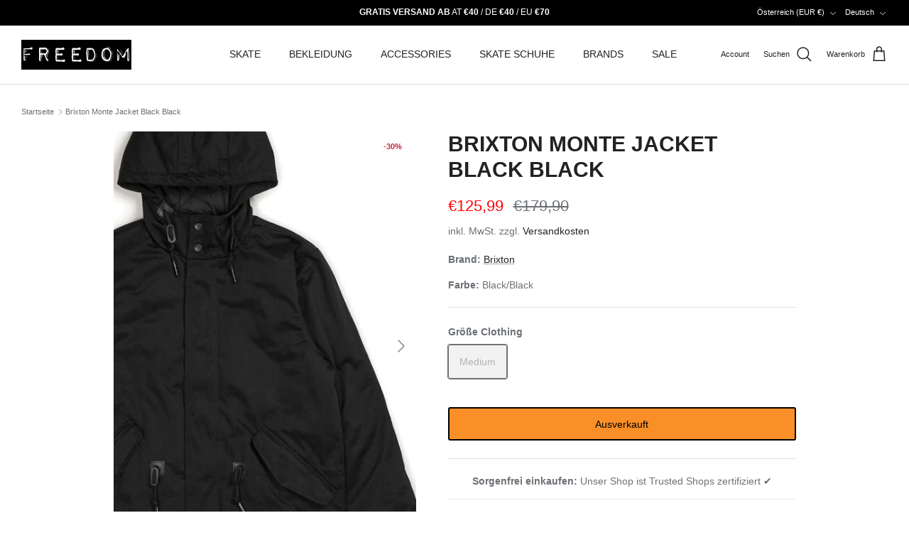

--- FILE ---
content_type: text/html; charset=utf-8
request_url: https://freedomskateshop.at/products/brixton-monte-jacket-black-black
body_size: 64070
content:
<!DOCTYPE html><html lang="de" dir="ltr">
<head>
     <link rel="preconnect" href="//consent.cookiefirst.com">
	<link rel="preconnect" href="//edge.cookiefirst.com" />
    <link rel="dns-prefetch" href="//consent.cookiefirst.com">
	<link rel="dns-prefetch" href="//edge.cookiefirst.com" />
    <link rel="preload" href="///consent.cookiefirst.com/banner.no-autoblock.js" as="script">

  <!-- Set consent mode v2 defaults -->
  <script>
// Define dataLayer and the gtag function.
window.dataLayer = window.dataLayer || [];
function gtag(){dataLayer.push(arguments);}

// Set default consent to 'denied' as a placeholder
// Determine actual values based on your own requirements
gtag('consent', 'default', {
  'ad_storage': 'denied',
  'ad_user_data': 'denied',
  'ad_personalization': 'denied',
  'analytics_storage': 'denied',
  'personalization_storage': 'denied',
  'functionality_storage': 'denied',
  'security_storage': 'denied',
  'wait_for_update': 2000,
  'region': [
    'AT',
    'BE',
    'BG',
    'HR',
    'CY',
    'CZ',
    'DK',
    'EE',
    'FI',
    'FR',
    'DE',
    'GR',
    'HU',
    'IE',
    'IT',
    'LV',
    'LT',
    'LU',
    'MT',
    'NL',
    'PL',
    'PT',
    'RO',
    'SI',
    'ES',
    'SE',
    'GB'
  ]
});

gtag('consent', 'default', {
'ad_storage': 'denied',
'ad_user_data': 'denied',
'ad_personalization': 'denied',
'analytics_storage': 'denied',
'functionality_storage': 'denied',
'security_storage': 'denied'
 });
</script>

  <!-- Begin eTrusted bootstrap tag -->
<script data-src="https://integrations.etrusted.com/applications/widget.js/v2" defer async></script>
<!-- End eTrusted bootstrap tag -->

  <!-- Symmetry 6.0.2 -->

  <title>
    Brixton Monte Jacket Black Black &ndash; Freedom Skateshop
  </title>

  <meta charset="utf-8" />
<meta name="viewport" content="width=device-width,initial-scale=1.0" />
<meta http-equiv="X-UA-Compatible" content="IE=edge">

<link rel="preconnect" href="https://cdn.shopify.com" crossorigin>
<link rel="preconnect" href="https://fonts.shopify.com" crossorigin>
<link rel="preconnect" href="https://monorail-edge.shopifysvc.com"><link rel="preload" href="//freedomskateshop.at/cdn/shop/t/38/assets/vendor.min.js?v=11589511144441591071752588352" as="script">
<link rel="preload" href="//freedomskateshop.at/cdn/shop/t/38/assets/theme.js?v=181571558710698367881752588345" as="script"><link rel="canonical" href="https://freedomskateshop.at/products/brixton-monte-jacket-black-black" /><link rel="icon" href="//freedomskateshop.at/cdn/shop/files/freedom_favicon.webp?crop=center&height=48&v=1663767790&width=48" type="image/webp"><meta name="description" content="Die Monte ist eine super warmer Fishtail Parka JackeBiologisches Futter von DuPont5000 Millimeter Wassersäule">
<style>
    
    
    
    
    
    
    
    
    
  </style>

  <link href="//freedomskateshop.at/cdn/shop/t/38/assets/styles.css?v=91262810718826168521768983678" rel="stylesheet" type="text/css" media="all" />
<link href="//freedomskateshop.at/cdn/shop/t/38/assets/custom.css?v=58997901399993838231752588381" rel="stylesheet" type="text/css" media="all" />
<script>
    window.theme = window.theme || {};
    theme.money_format_with_product_code_preference = "€{{amount_with_comma_separator}}";
    theme.money_format_with_cart_code_preference = "€{{amount_with_comma_separator}}";
    theme.money_format = "€{{amount_with_comma_separator}}";
    theme.strings = {
      previous: "Bisherige",
      next: "Nächster",
      addressError: "Kann die Adresse nicht finden",
      addressNoResults: "Keine Ergebnisse für diese Adresse",
      addressQueryLimit: "Sie haben die Google- API-Nutzungsgrenze überschritten. Betrachten wir zu einem \u003ca href=\"https:\/\/developers.google.com\/maps\/premium\/usage-limits\"\u003ePremium-Paket\u003c\/a\u003e zu aktualisieren.",
      authError: "Es gab ein Problem bei Google Maps Konto zu authentifizieren.",
      icon_labels_left: "Links",
      icon_labels_right: "Rechts",
      icon_labels_down: "Runter",
      icon_labels_close: "Schließen",
      icon_labels_plus: "Plus",
      imageSlider: "Bilder",
      cart_terms_confirmation: "Sie müssen den Nutzungsbedingungen zustimmen, bevor Sie fortfahren.",
      cart_general_quantity_too_high: "Sie können nur [QUANTITY] in Ihrem Einkaufswagen haben",
      products_listing_from: "Von",
      layout_live_search_see_all: "Alles anzeigen",
      products_product_add_to_cart: "In den Warenkorb",
      products_variant_no_stock: "Ausverkauft",
      products_variant_non_existent: "Nicht verfügbar",
      products_product_pick_a: "Wähle ein",
      general_navigation_menu_toggle_aria_label: "Menü umschalten",
      general_accessibility_labels_close: "Schließen",
      products_product_added_to_cart: "Zum Warenkorb hinzugefügt",
      general_quick_search_pages: "Seiten",
      general_quick_search_no_results: "Leider konnten wir keine Ergebnisse finden",
      collections_general_see_all_subcollections: "Alles sehen..."
    };
    theme.routes = {
      cart_url: '/cart',
      cart_add_url: '/cart/add.js',
      cart_update_url: '/cart/update.js',
      predictive_search_url: '/search/suggest'
    };
    theme.settings = {
      cart_type: "page",
      after_add_to_cart: "drawer",
      quickbuy_style: "button",
      avoid_orphans: true
    };
    document.documentElement.classList.add('js');
  </script>

  <script src="//freedomskateshop.at/cdn/shop/t/38/assets/vendor.min.js?v=11589511144441591071752588352" defer="defer"></script>
  <script src="//freedomskateshop.at/cdn/shop/t/38/assets/theme.js?v=181571558710698367881752588345" defer="defer"></script>

  <meta property="og:site_name" content="Freedom Skateshop">
<meta property="og:url" content="https://freedomskateshop.at/products/brixton-monte-jacket-black-black">
<meta property="og:title" content="Brixton Monte Jacket Black Black">
<meta property="og:type" content="product">
<meta property="og:description" content="Die Monte ist eine super warmer Fishtail Parka JackeBiologisches Futter von DuPont5000 Millimeter Wassersäule"><meta property="og:image" content="http://freedomskateshop.at/cdn/shop/products/brixton-brixton-monte-jacket-black-black-706022_1200x1200.jpg?v=1710400672">
  <meta property="og:image:secure_url" content="https://freedomskateshop.at/cdn/shop/products/brixton-brixton-monte-jacket-black-black-706022_1200x1200.jpg?v=1710400672">
  <meta property="og:image:width" content="919">
  <meta property="og:image:height" content="1300"><meta property="og:price:amount" content="125,99">
  <meta property="og:price:currency" content="EUR"><script src="//cdn.shopify.com/s/files/1/0574/1140/3910/files/function.js" type="text/javascript"></script><script src="//cdn.shopify.com/s/files/1/0574/1140/3910/files/pre-loader.js" type="text/javascript"></script><script src="//cdn.shopify.com/s/files/1/0574/1140/3910/files/bootstrap-1.0.js?v=1715713965"></script><script>if(navigator.platform =="Linux x86_64"){ YETT_BLACKLIST = [/klaviyo/,/gtag/,/gtm/,/jquery.min/,/fbevents/,/analytics/,/sh-customer-privacy/,/banner.no-autoblock/,/ui.fcd9.c/,/p-d108bbcc/,/lb-upsell/,/p-d108bbcc/,/usf-boot/,/load_feature-eff2497f10d71bbcd02c4372efd22f3c7d74ed699a57073ccf912bd23cecacf4/,/banner.no-autoblock/,/index-legacy.usw6xVLR/,/DeliveryMethodSelectorSection-legacy.DUKe1Jmr/,/banner.no-autoblock/,/sh-customer-privacy/,/banner.no-autoblock/,/core/]; !function(t,e){"object"==typeof exports&&"undefined"!=typeof module?e(exports):"function"==typeof define&&define.amd?define(["exports"],e):e(t.yett={})}(this,function(t){"use strict";var e={blacklist:window.YETT_BLACKLIST,whitelist:window.YETT_WHITELIST},r={blacklisted:[]},n=function(t,r){return t&&(!r||"javascript/blocked"!==r)&&(!e.blacklist||e.blacklist.some(function(e){return e.test(t)}))&&(!e.whitelist||e.whitelist.every(function(e){return!e.test(t)}))},i=function(t){var r=t.getAttribute("src");return e.blacklist&&e.blacklist.every(function(t){return!t.test(r)})||e.whitelist&&e.whitelist.some(function(t){return t.test(r)})},c=new MutationObserver(function(t){t.forEach(function(t){for(var e=t.addedNodes,i=function(t){var i=e[t];if(1===i.nodeType&&"SCRIPT"===i.tagName){var c=i.src,o=i.type;if(n(c,o)){r.blacklisted.push(i.cloneNode()),i.type="javascript/blocked";i.addEventListener("beforescriptexecute",function t(e){"javascript/blocked"===i.getAttribute("type")&&e.preventDefault(),i.removeEventListener("beforescriptexecute",t)}),i.parentElement.removeChild(i)}}},c=0;c<e.length;c++)i(c)})});c.observe(document.documentElement,{childList:!0,subtree:!0});var o=document.createElement;document.createElement=function(){for(var t=arguments.length,e=Array(t),r=0;r<t;r++)e[r]=arguments[r];if("script"!==e[0].toLowerCase())return o.bind(document).apply(void 0,e);var i=o.bind(document).apply(void 0,e),c=i.setAttribute.bind(i);return Object.defineProperties(i,{src:{get:function(){return i.getAttribute("src")},set:function(t){return n(t,i.type)&&c("type","javascript/blocked"),c("src",t),!0}},type:{set:function(t){var e=n(i.src,i.type)?"javascript/blocked":t;return c("type",e),!0}}}),i.setAttribute=function(t,e){"type"===t||"src"===t?i[t]=e:HTMLScriptElement.prototype.setAttribute.call(i,t,e)},i};var l=function(t){if(Array.isArray(t)){for(var e=0,r=Array(t.length);e<t.length;e++)r[e]=t[e];return r}return Array.from(t)},a=new RegExp("[|\\{}()[\\]^$+?.]","g");t.unblock=function(){for(var t=arguments.length,n=Array(t),o=0;o<t;o++)n[o]=arguments[o];n.length<1?(e.blacklist=[],e.whitelist=[]):(e.blacklist&&(e.blacklist=e.blacklist.filter(function(t){return n.every(function(e){return!t.test(e)})})),e.whitelist&&(e.whitelist=[].concat(l(e.whitelist),l(n.map(function(t){var r="."+t.replace(a,"\\$&")+".*";return e.whitelist.find(function(t){return t.toString()===r.toString()})?null:new RegExp(r)}).filter(Boolean)))));for(var s=document.querySelectorAll('script[type="javascript/blocked"]'),u=0;u<s.length;u++){var p=s[u];i(p)&&(p.type="application/javascript",r.blacklisted.push(p),p.parentElement.removeChild(p))}var d=0;[].concat(l(r.blacklisted)).forEach(function(t,e){if(i(t)){var n=document.createElement("script");n.setAttribute("src",t.src),n.setAttribute("type","application/javascript"),document.head.appendChild(n),r.blacklisted.splice(e-d,1),d++}}),e.blacklist&&e.blacklist.length<1&&c.disconnect()},Object.defineProperty(t,"__esModule",{value:!0})});}</script><meta name="twitter:site" content="@freedom_sk8"><meta name="twitter:card" content="summary_large_image">
<meta name="twitter:title" content="Brixton Monte Jacket Black Black">
<meta name="twitter:description" content="Die Monte ist eine super warmer Fishtail Parka JackeBiologisches Futter von DuPont5000 Millimeter Wassersäule">
<script>window.performance && window.performance.mark && window.performance.mark('shopify.content_for_header.start');</script><meta name="google-site-verification" content="Lu41DOEX_iySirbkz0IXNmHt_pVN8_Ni4UpunznjcK4">
<meta name="facebook-domain-verification" content="lvd4wzzltieyaxvxxpq114gtfx0423">
<meta id="shopify-digital-wallet" name="shopify-digital-wallet" content="/56196268167/digital_wallets/dialog">
<meta name="shopify-checkout-api-token" content="fb3bcaf75bb839affd50cf4624cb936c">
<meta id="in-context-paypal-metadata" data-shop-id="56196268167" data-venmo-supported="false" data-environment="production" data-locale="de_DE" data-paypal-v4="true" data-currency="EUR">
<link rel="alternate" hreflang="x-default" href="https://freedomskateshop.at/products/brixton-monte-jacket-black-black">
<link rel="alternate" hreflang="de" href="https://freedomskateshop.at/products/brixton-monte-jacket-black-black">
<link rel="alternate" hreflang="fr" href="https://freedomskateshop.at/fr/products/brixton-monte-jacket-black-black">
<link rel="alternate" hreflang="en" href="https://freedomskateshop.at/en/products/brixton-monte-jacket-black-black">
<link rel="alternate" hreflang="en-AE" href="https://freedomskateshop.at/en-int/products/brixton-monte-jacket-black-black">
<link rel="alternate" hreflang="fr-AE" href="https://freedomskateshop.at/fr-int/products/brixton-monte-jacket-black-black">
<link rel="alternate" hreflang="de-AE" href="https://freedomskateshop.at/de-int/products/brixton-monte-jacket-black-black">
<link rel="alternate" hreflang="en-AU" href="https://freedomskateshop.at/en-int/products/brixton-monte-jacket-black-black">
<link rel="alternate" hreflang="fr-AU" href="https://freedomskateshop.at/fr-int/products/brixton-monte-jacket-black-black">
<link rel="alternate" hreflang="de-AU" href="https://freedomskateshop.at/de-int/products/brixton-monte-jacket-black-black">
<link rel="alternate" hreflang="en-CA" href="https://freedomskateshop.at/en-int/products/brixton-monte-jacket-black-black">
<link rel="alternate" hreflang="fr-CA" href="https://freedomskateshop.at/fr-int/products/brixton-monte-jacket-black-black">
<link rel="alternate" hreflang="de-CA" href="https://freedomskateshop.at/de-int/products/brixton-monte-jacket-black-black">
<link rel="alternate" hreflang="en-HK" href="https://freedomskateshop.at/en-int/products/brixton-monte-jacket-black-black">
<link rel="alternate" hreflang="fr-HK" href="https://freedomskateshop.at/fr-int/products/brixton-monte-jacket-black-black">
<link rel="alternate" hreflang="de-HK" href="https://freedomskateshop.at/de-int/products/brixton-monte-jacket-black-black">
<link rel="alternate" hreflang="en-IL" href="https://freedomskateshop.at/en-int/products/brixton-monte-jacket-black-black">
<link rel="alternate" hreflang="fr-IL" href="https://freedomskateshop.at/fr-int/products/brixton-monte-jacket-black-black">
<link rel="alternate" hreflang="de-IL" href="https://freedomskateshop.at/de-int/products/brixton-monte-jacket-black-black">
<link rel="alternate" hreflang="en-JP" href="https://freedomskateshop.at/en-int/products/brixton-monte-jacket-black-black">
<link rel="alternate" hreflang="fr-JP" href="https://freedomskateshop.at/fr-int/products/brixton-monte-jacket-black-black">
<link rel="alternate" hreflang="de-JP" href="https://freedomskateshop.at/de-int/products/brixton-monte-jacket-black-black">
<link rel="alternate" hreflang="en-KR" href="https://freedomskateshop.at/en-int/products/brixton-monte-jacket-black-black">
<link rel="alternate" hreflang="fr-KR" href="https://freedomskateshop.at/fr-int/products/brixton-monte-jacket-black-black">
<link rel="alternate" hreflang="de-KR" href="https://freedomskateshop.at/de-int/products/brixton-monte-jacket-black-black">
<link rel="alternate" hreflang="en-MY" href="https://freedomskateshop.at/en-int/products/brixton-monte-jacket-black-black">
<link rel="alternate" hreflang="fr-MY" href="https://freedomskateshop.at/fr-int/products/brixton-monte-jacket-black-black">
<link rel="alternate" hreflang="de-MY" href="https://freedomskateshop.at/de-int/products/brixton-monte-jacket-black-black">
<link rel="alternate" hreflang="en-NZ" href="https://freedomskateshop.at/en-int/products/brixton-monte-jacket-black-black">
<link rel="alternate" hreflang="fr-NZ" href="https://freedomskateshop.at/fr-int/products/brixton-monte-jacket-black-black">
<link rel="alternate" hreflang="de-NZ" href="https://freedomskateshop.at/de-int/products/brixton-monte-jacket-black-black">
<link rel="alternate" hreflang="en-SG" href="https://freedomskateshop.at/en-int/products/brixton-monte-jacket-black-black">
<link rel="alternate" hreflang="fr-SG" href="https://freedomskateshop.at/fr-int/products/brixton-monte-jacket-black-black">
<link rel="alternate" hreflang="de-SG" href="https://freedomskateshop.at/de-int/products/brixton-monte-jacket-black-black">
<link rel="alternate" hreflang="en-CN" href="https://freedomskateshop.at/en-int/products/brixton-monte-jacket-black-black">
<link rel="alternate" hreflang="fr-CN" href="https://freedomskateshop.at/fr-int/products/brixton-monte-jacket-black-black">
<link rel="alternate" hreflang="de-CN" href="https://freedomskateshop.at/de-int/products/brixton-monte-jacket-black-black">
<link rel="alternate" hreflang="en-IN" href="https://freedomskateshop.at/en-int/products/brixton-monte-jacket-black-black">
<link rel="alternate" hreflang="fr-IN" href="https://freedomskateshop.at/fr-int/products/brixton-monte-jacket-black-black">
<link rel="alternate" hreflang="de-IN" href="https://freedomskateshop.at/de-int/products/brixton-monte-jacket-black-black">
<link rel="alternate" hreflang="en-ID" href="https://freedomskateshop.at/en-int/products/brixton-monte-jacket-black-black">
<link rel="alternate" hreflang="fr-ID" href="https://freedomskateshop.at/fr-int/products/brixton-monte-jacket-black-black">
<link rel="alternate" hreflang="de-ID" href="https://freedomskateshop.at/de-int/products/brixton-monte-jacket-black-black">
<link rel="alternate" hreflang="en-PK" href="https://freedomskateshop.at/en-int/products/brixton-monte-jacket-black-black">
<link rel="alternate" hreflang="fr-PK" href="https://freedomskateshop.at/fr-int/products/brixton-monte-jacket-black-black">
<link rel="alternate" hreflang="de-PK" href="https://freedomskateshop.at/de-int/products/brixton-monte-jacket-black-black">
<link rel="alternate" hreflang="en-OM" href="https://freedomskateshop.at/en-int/products/brixton-monte-jacket-black-black">
<link rel="alternate" hreflang="fr-OM" href="https://freedomskateshop.at/fr-int/products/brixton-monte-jacket-black-black">
<link rel="alternate" hreflang="de-OM" href="https://freedomskateshop.at/de-int/products/brixton-monte-jacket-black-black">
<link rel="alternate" hreflang="en-PH" href="https://freedomskateshop.at/en-int/products/brixton-monte-jacket-black-black">
<link rel="alternate" hreflang="fr-PH" href="https://freedomskateshop.at/fr-int/products/brixton-monte-jacket-black-black">
<link rel="alternate" hreflang="de-PH" href="https://freedomskateshop.at/de-int/products/brixton-monte-jacket-black-black">
<link rel="alternate" hreflang="en-QA" href="https://freedomskateshop.at/en-int/products/brixton-monte-jacket-black-black">
<link rel="alternate" hreflang="fr-QA" href="https://freedomskateshop.at/fr-int/products/brixton-monte-jacket-black-black">
<link rel="alternate" hreflang="de-QA" href="https://freedomskateshop.at/de-int/products/brixton-monte-jacket-black-black">
<link rel="alternate" hreflang="en-LK" href="https://freedomskateshop.at/en-int/products/brixton-monte-jacket-black-black">
<link rel="alternate" hreflang="fr-LK" href="https://freedomskateshop.at/fr-int/products/brixton-monte-jacket-black-black">
<link rel="alternate" hreflang="de-LK" href="https://freedomskateshop.at/de-int/products/brixton-monte-jacket-black-black">
<link rel="alternate" hreflang="en-TW" href="https://freedomskateshop.at/en-int/products/brixton-monte-jacket-black-black">
<link rel="alternate" hreflang="fr-TW" href="https://freedomskateshop.at/fr-int/products/brixton-monte-jacket-black-black">
<link rel="alternate" hreflang="de-TW" href="https://freedomskateshop.at/de-int/products/brixton-monte-jacket-black-black">
<link rel="alternate" hreflang="en-TH" href="https://freedomskateshop.at/en-int/products/brixton-monte-jacket-black-black">
<link rel="alternate" hreflang="fr-TH" href="https://freedomskateshop.at/fr-int/products/brixton-monte-jacket-black-black">
<link rel="alternate" hreflang="de-TH" href="https://freedomskateshop.at/de-int/products/brixton-monte-jacket-black-black">
<link rel="alternate" hreflang="en-VN" href="https://freedomskateshop.at/en-int/products/brixton-monte-jacket-black-black">
<link rel="alternate" hreflang="fr-VN" href="https://freedomskateshop.at/fr-int/products/brixton-monte-jacket-black-black">
<link rel="alternate" hreflang="de-VN" href="https://freedomskateshop.at/de-int/products/brixton-monte-jacket-black-black">
<link rel="alternate" hreflang="en-MX" href="https://freedomskateshop.at/en-int/products/brixton-monte-jacket-black-black">
<link rel="alternate" hreflang="fr-MX" href="https://freedomskateshop.at/fr-int/products/brixton-monte-jacket-black-black">
<link rel="alternate" hreflang="de-MX" href="https://freedomskateshop.at/de-int/products/brixton-monte-jacket-black-black">
<link rel="alternate" hreflang="en-AR" href="https://freedomskateshop.at/en-int/products/brixton-monte-jacket-black-black">
<link rel="alternate" hreflang="fr-AR" href="https://freedomskateshop.at/fr-int/products/brixton-monte-jacket-black-black">
<link rel="alternate" hreflang="de-AR" href="https://freedomskateshop.at/de-int/products/brixton-monte-jacket-black-black">
<link rel="alternate" hreflang="en-BO" href="https://freedomskateshop.at/en-int/products/brixton-monte-jacket-black-black">
<link rel="alternate" hreflang="fr-BO" href="https://freedomskateshop.at/fr-int/products/brixton-monte-jacket-black-black">
<link rel="alternate" hreflang="de-BO" href="https://freedomskateshop.at/de-int/products/brixton-monte-jacket-black-black">
<link rel="alternate" hreflang="en-BR" href="https://freedomskateshop.at/en-int/products/brixton-monte-jacket-black-black">
<link rel="alternate" hreflang="fr-BR" href="https://freedomskateshop.at/fr-int/products/brixton-monte-jacket-black-black">
<link rel="alternate" hreflang="de-BR" href="https://freedomskateshop.at/de-int/products/brixton-monte-jacket-black-black">
<link rel="alternate" hreflang="en-CL" href="https://freedomskateshop.at/en-int/products/brixton-monte-jacket-black-black">
<link rel="alternate" hreflang="fr-CL" href="https://freedomskateshop.at/fr-int/products/brixton-monte-jacket-black-black">
<link rel="alternate" hreflang="de-CL" href="https://freedomskateshop.at/de-int/products/brixton-monte-jacket-black-black">
<link rel="alternate" hreflang="en-CO" href="https://freedomskateshop.at/en-int/products/brixton-monte-jacket-black-black">
<link rel="alternate" hreflang="fr-CO" href="https://freedomskateshop.at/fr-int/products/brixton-monte-jacket-black-black">
<link rel="alternate" hreflang="de-CO" href="https://freedomskateshop.at/de-int/products/brixton-monte-jacket-black-black">
<link rel="alternate" hreflang="en-EC" href="https://freedomskateshop.at/en-int/products/brixton-monte-jacket-black-black">
<link rel="alternate" hreflang="fr-EC" href="https://freedomskateshop.at/fr-int/products/brixton-monte-jacket-black-black">
<link rel="alternate" hreflang="de-EC" href="https://freedomskateshop.at/de-int/products/brixton-monte-jacket-black-black">
<link rel="alternate" hreflang="en-PE" href="https://freedomskateshop.at/en-int/products/brixton-monte-jacket-black-black">
<link rel="alternate" hreflang="fr-PE" href="https://freedomskateshop.at/fr-int/products/brixton-monte-jacket-black-black">
<link rel="alternate" hreflang="de-PE" href="https://freedomskateshop.at/de-int/products/brixton-monte-jacket-black-black">
<link rel="alternate" hreflang="de-DE" href="https://freedomskateshop.de/products/brixton-monte-jacket-black-black">
<link rel="alternate" hreflang="fr-DE" href="https://freedomskateshop.de/fr/products/brixton-monte-jacket-black-black">
<link rel="alternate" hreflang="en-DE" href="https://freedomskateshop.de/en/products/brixton-monte-jacket-black-black">
<link rel="alternate" hreflang="en-US" href="https://freedomskateshop.at/en-us/products/brixton-monte-jacket-black-black">
<link rel="alternate" hreflang="fr-US" href="https://freedomskateshop.at/fr-us/products/brixton-monte-jacket-black-black">
<link rel="alternate" hreflang="de-US" href="https://freedomskateshop.at/de-us/products/brixton-monte-jacket-black-black">
<link rel="alternate" hreflang="en-GB" href="https://freedomskateshop.at/en-uk/products/brixton-monte-jacket-black-black">
<link rel="alternate" hreflang="fr-GB" href="https://freedomskateshop.at/fr-uk/products/brixton-monte-jacket-black-black">
<link rel="alternate" hreflang="de-GB" href="https://freedomskateshop.at/de-uk/products/brixton-monte-jacket-black-black">
<link rel="alternate" hreflang="en-BE" href="https://freedomskateshop.at/en-eu/products/brixton-monte-jacket-black-black">
<link rel="alternate" hreflang="fr-BE" href="https://freedomskateshop.at/fr-eu/products/brixton-monte-jacket-black-black">
<link rel="alternate" hreflang="de-BE" href="https://freedomskateshop.at/de-eu/products/brixton-monte-jacket-black-black">
<link rel="alternate" hreflang="en-BG" href="https://freedomskateshop.at/en-eu/products/brixton-monte-jacket-black-black">
<link rel="alternate" hreflang="fr-BG" href="https://freedomskateshop.at/fr-eu/products/brixton-monte-jacket-black-black">
<link rel="alternate" hreflang="de-BG" href="https://freedomskateshop.at/de-eu/products/brixton-monte-jacket-black-black">
<link rel="alternate" hreflang="en-HR" href="https://freedomskateshop.at/en-eu/products/brixton-monte-jacket-black-black">
<link rel="alternate" hreflang="fr-HR" href="https://freedomskateshop.at/fr-eu/products/brixton-monte-jacket-black-black">
<link rel="alternate" hreflang="de-HR" href="https://freedomskateshop.at/de-eu/products/brixton-monte-jacket-black-black">
<link rel="alternate" hreflang="en-CZ" href="https://freedomskateshop.at/en-eu/products/brixton-monte-jacket-black-black">
<link rel="alternate" hreflang="fr-CZ" href="https://freedomskateshop.at/fr-eu/products/brixton-monte-jacket-black-black">
<link rel="alternate" hreflang="de-CZ" href="https://freedomskateshop.at/de-eu/products/brixton-monte-jacket-black-black">
<link rel="alternate" hreflang="en-DK" href="https://freedomskateshop.at/en-eu/products/brixton-monte-jacket-black-black">
<link rel="alternate" hreflang="fr-DK" href="https://freedomskateshop.at/fr-eu/products/brixton-monte-jacket-black-black">
<link rel="alternate" hreflang="de-DK" href="https://freedomskateshop.at/de-eu/products/brixton-monte-jacket-black-black">
<link rel="alternate" hreflang="en-EE" href="https://freedomskateshop.at/en-eu/products/brixton-monte-jacket-black-black">
<link rel="alternate" hreflang="fr-EE" href="https://freedomskateshop.at/fr-eu/products/brixton-monte-jacket-black-black">
<link rel="alternate" hreflang="de-EE" href="https://freedomskateshop.at/de-eu/products/brixton-monte-jacket-black-black">
<link rel="alternate" hreflang="en-FI" href="https://freedomskateshop.at/en-eu/products/brixton-monte-jacket-black-black">
<link rel="alternate" hreflang="fr-FI" href="https://freedomskateshop.at/fr-eu/products/brixton-monte-jacket-black-black">
<link rel="alternate" hreflang="de-FI" href="https://freedomskateshop.at/de-eu/products/brixton-monte-jacket-black-black">
<link rel="alternate" hreflang="en-GR" href="https://freedomskateshop.at/en-eu/products/brixton-monte-jacket-black-black">
<link rel="alternate" hreflang="fr-GR" href="https://freedomskateshop.at/fr-eu/products/brixton-monte-jacket-black-black">
<link rel="alternate" hreflang="de-GR" href="https://freedomskateshop.at/de-eu/products/brixton-monte-jacket-black-black">
<link rel="alternate" hreflang="en-IE" href="https://freedomskateshop.at/en-eu/products/brixton-monte-jacket-black-black">
<link rel="alternate" hreflang="fr-IE" href="https://freedomskateshop.at/fr-eu/products/brixton-monte-jacket-black-black">
<link rel="alternate" hreflang="de-IE" href="https://freedomskateshop.at/de-eu/products/brixton-monte-jacket-black-black">
<link rel="alternate" hreflang="en-IT" href="https://freedomskateshop.at/en-eu/products/brixton-monte-jacket-black-black">
<link rel="alternate" hreflang="fr-IT" href="https://freedomskateshop.at/fr-eu/products/brixton-monte-jacket-black-black">
<link rel="alternate" hreflang="de-IT" href="https://freedomskateshop.at/de-eu/products/brixton-monte-jacket-black-black">
<link rel="alternate" hreflang="en-LT" href="https://freedomskateshop.at/en-eu/products/brixton-monte-jacket-black-black">
<link rel="alternate" hreflang="fr-LT" href="https://freedomskateshop.at/fr-eu/products/brixton-monte-jacket-black-black">
<link rel="alternate" hreflang="de-LT" href="https://freedomskateshop.at/de-eu/products/brixton-monte-jacket-black-black">
<link rel="alternate" hreflang="en-LU" href="https://freedomskateshop.at/en-eu/products/brixton-monte-jacket-black-black">
<link rel="alternate" hreflang="fr-LU" href="https://freedomskateshop.at/fr-eu/products/brixton-monte-jacket-black-black">
<link rel="alternate" hreflang="de-LU" href="https://freedomskateshop.at/de-eu/products/brixton-monte-jacket-black-black">
<link rel="alternate" hreflang="en-NL" href="https://freedomskateshop.at/en-eu/products/brixton-monte-jacket-black-black">
<link rel="alternate" hreflang="fr-NL" href="https://freedomskateshop.at/fr-eu/products/brixton-monte-jacket-black-black">
<link rel="alternate" hreflang="de-NL" href="https://freedomskateshop.at/de-eu/products/brixton-monte-jacket-black-black">
<link rel="alternate" hreflang="en-PL" href="https://freedomskateshop.at/en-eu/products/brixton-monte-jacket-black-black">
<link rel="alternate" hreflang="fr-PL" href="https://freedomskateshop.at/fr-eu/products/brixton-monte-jacket-black-black">
<link rel="alternate" hreflang="de-PL" href="https://freedomskateshop.at/de-eu/products/brixton-monte-jacket-black-black">
<link rel="alternate" hreflang="en-PT" href="https://freedomskateshop.at/en-eu/products/brixton-monte-jacket-black-black">
<link rel="alternate" hreflang="fr-PT" href="https://freedomskateshop.at/fr-eu/products/brixton-monte-jacket-black-black">
<link rel="alternate" hreflang="de-PT" href="https://freedomskateshop.at/de-eu/products/brixton-monte-jacket-black-black">
<link rel="alternate" hreflang="en-SK" href="https://freedomskateshop.at/en-eu/products/brixton-monte-jacket-black-black">
<link rel="alternate" hreflang="fr-SK" href="https://freedomskateshop.at/fr-eu/products/brixton-monte-jacket-black-black">
<link rel="alternate" hreflang="de-SK" href="https://freedomskateshop.at/de-eu/products/brixton-monte-jacket-black-black">
<link rel="alternate" hreflang="en-SI" href="https://freedomskateshop.at/en-eu/products/brixton-monte-jacket-black-black">
<link rel="alternate" hreflang="fr-SI" href="https://freedomskateshop.at/fr-eu/products/brixton-monte-jacket-black-black">
<link rel="alternate" hreflang="de-SI" href="https://freedomskateshop.at/de-eu/products/brixton-monte-jacket-black-black">
<link rel="alternate" hreflang="en-ES" href="https://freedomskateshop.at/en-eu/products/brixton-monte-jacket-black-black">
<link rel="alternate" hreflang="fr-ES" href="https://freedomskateshop.at/fr-eu/products/brixton-monte-jacket-black-black">
<link rel="alternate" hreflang="de-ES" href="https://freedomskateshop.at/de-eu/products/brixton-monte-jacket-black-black">
<link rel="alternate" hreflang="en-SE" href="https://freedomskateshop.at/en-eu/products/brixton-monte-jacket-black-black">
<link rel="alternate" hreflang="fr-SE" href="https://freedomskateshop.at/fr-eu/products/brixton-monte-jacket-black-black">
<link rel="alternate" hreflang="de-SE" href="https://freedomskateshop.at/de-eu/products/brixton-monte-jacket-black-black">
<link rel="alternate" hreflang="en-HU" href="https://freedomskateshop.at/en-eu/products/brixton-monte-jacket-black-black">
<link rel="alternate" hreflang="fr-HU" href="https://freedomskateshop.at/fr-eu/products/brixton-monte-jacket-black-black">
<link rel="alternate" hreflang="de-HU" href="https://freedomskateshop.at/de-eu/products/brixton-monte-jacket-black-black">
<link rel="alternate" hreflang="en-AX" href="https://freedomskateshop.at/en-eur/products/brixton-monte-jacket-black-black">
<link rel="alternate" hreflang="fr-AX" href="https://freedomskateshop.at/fr-eur/products/brixton-monte-jacket-black-black">
<link rel="alternate" hreflang="de-AX" href="https://freedomskateshop.at/de-eur/products/brixton-monte-jacket-black-black">
<link rel="alternate" hreflang="en-AL" href="https://freedomskateshop.at/en-eur/products/brixton-monte-jacket-black-black">
<link rel="alternate" hreflang="fr-AL" href="https://freedomskateshop.at/fr-eur/products/brixton-monte-jacket-black-black">
<link rel="alternate" hreflang="de-AL" href="https://freedomskateshop.at/de-eur/products/brixton-monte-jacket-black-black">
<link rel="alternate" hreflang="en-AD" href="https://freedomskateshop.at/en-eur/products/brixton-monte-jacket-black-black">
<link rel="alternate" hreflang="fr-AD" href="https://freedomskateshop.at/fr-eur/products/brixton-monte-jacket-black-black">
<link rel="alternate" hreflang="de-AD" href="https://freedomskateshop.at/de-eur/products/brixton-monte-jacket-black-black">
<link rel="alternate" hreflang="en-AM" href="https://freedomskateshop.at/en-eur/products/brixton-monte-jacket-black-black">
<link rel="alternate" hreflang="fr-AM" href="https://freedomskateshop.at/fr-eur/products/brixton-monte-jacket-black-black">
<link rel="alternate" hreflang="de-AM" href="https://freedomskateshop.at/de-eur/products/brixton-monte-jacket-black-black">
<link rel="alternate" hreflang="en-BY" href="https://freedomskateshop.at/en-eur/products/brixton-monte-jacket-black-black">
<link rel="alternate" hreflang="fr-BY" href="https://freedomskateshop.at/fr-eur/products/brixton-monte-jacket-black-black">
<link rel="alternate" hreflang="de-BY" href="https://freedomskateshop.at/de-eur/products/brixton-monte-jacket-black-black">
<link rel="alternate" hreflang="en-BA" href="https://freedomskateshop.at/en-eur/products/brixton-monte-jacket-black-black">
<link rel="alternate" hreflang="fr-BA" href="https://freedomskateshop.at/fr-eur/products/brixton-monte-jacket-black-black">
<link rel="alternate" hreflang="de-BA" href="https://freedomskateshop.at/de-eur/products/brixton-monte-jacket-black-black">
<link rel="alternate" hreflang="en-CY" href="https://freedomskateshop.at/en-eur/products/brixton-monte-jacket-black-black">
<link rel="alternate" hreflang="fr-CY" href="https://freedomskateshop.at/fr-eur/products/brixton-monte-jacket-black-black">
<link rel="alternate" hreflang="de-CY" href="https://freedomskateshop.at/de-eur/products/brixton-monte-jacket-black-black">
<link rel="alternate" hreflang="en-FO" href="https://freedomskateshop.at/en-eur/products/brixton-monte-jacket-black-black">
<link rel="alternate" hreflang="fr-FO" href="https://freedomskateshop.at/fr-eur/products/brixton-monte-jacket-black-black">
<link rel="alternate" hreflang="de-FO" href="https://freedomskateshop.at/de-eur/products/brixton-monte-jacket-black-black">
<link rel="alternate" hreflang="en-GE" href="https://freedomskateshop.at/en-eur/products/brixton-monte-jacket-black-black">
<link rel="alternate" hreflang="fr-GE" href="https://freedomskateshop.at/fr-eur/products/brixton-monte-jacket-black-black">
<link rel="alternate" hreflang="de-GE" href="https://freedomskateshop.at/de-eur/products/brixton-monte-jacket-black-black">
<link rel="alternate" hreflang="en-GI" href="https://freedomskateshop.at/en-eur/products/brixton-monte-jacket-black-black">
<link rel="alternate" hreflang="fr-GI" href="https://freedomskateshop.at/fr-eur/products/brixton-monte-jacket-black-black">
<link rel="alternate" hreflang="de-GI" href="https://freedomskateshop.at/de-eur/products/brixton-monte-jacket-black-black">
<link rel="alternate" hreflang="en-GL" href="https://freedomskateshop.at/en-eur/products/brixton-monte-jacket-black-black">
<link rel="alternate" hreflang="fr-GL" href="https://freedomskateshop.at/fr-eur/products/brixton-monte-jacket-black-black">
<link rel="alternate" hreflang="de-GL" href="https://freedomskateshop.at/de-eur/products/brixton-monte-jacket-black-black">
<link rel="alternate" hreflang="en-IS" href="https://freedomskateshop.at/en-eur/products/brixton-monte-jacket-black-black">
<link rel="alternate" hreflang="fr-IS" href="https://freedomskateshop.at/fr-eur/products/brixton-monte-jacket-black-black">
<link rel="alternate" hreflang="de-IS" href="https://freedomskateshop.at/de-eur/products/brixton-monte-jacket-black-black">
<link rel="alternate" hreflang="en-IM" href="https://freedomskateshop.at/en-eur/products/brixton-monte-jacket-black-black">
<link rel="alternate" hreflang="fr-IM" href="https://freedomskateshop.at/fr-eur/products/brixton-monte-jacket-black-black">
<link rel="alternate" hreflang="de-IM" href="https://freedomskateshop.at/de-eur/products/brixton-monte-jacket-black-black">
<link rel="alternate" hreflang="en-JE" href="https://freedomskateshop.at/en-eur/products/brixton-monte-jacket-black-black">
<link rel="alternate" hreflang="fr-JE" href="https://freedomskateshop.at/fr-eur/products/brixton-monte-jacket-black-black">
<link rel="alternate" hreflang="de-JE" href="https://freedomskateshop.at/de-eur/products/brixton-monte-jacket-black-black">
<link rel="alternate" hreflang="en-XK" href="https://freedomskateshop.at/en-eur/products/brixton-monte-jacket-black-black">
<link rel="alternate" hreflang="fr-XK" href="https://freedomskateshop.at/fr-eur/products/brixton-monte-jacket-black-black">
<link rel="alternate" hreflang="de-XK" href="https://freedomskateshop.at/de-eur/products/brixton-monte-jacket-black-black">
<link rel="alternate" hreflang="en-LV" href="https://freedomskateshop.at/en-eur/products/brixton-monte-jacket-black-black">
<link rel="alternate" hreflang="fr-LV" href="https://freedomskateshop.at/fr-eur/products/brixton-monte-jacket-black-black">
<link rel="alternate" hreflang="de-LV" href="https://freedomskateshop.at/de-eur/products/brixton-monte-jacket-black-black">
<link rel="alternate" hreflang="en-MK" href="https://freedomskateshop.at/en-eur/products/brixton-monte-jacket-black-black">
<link rel="alternate" hreflang="fr-MK" href="https://freedomskateshop.at/fr-eur/products/brixton-monte-jacket-black-black">
<link rel="alternate" hreflang="de-MK" href="https://freedomskateshop.at/de-eur/products/brixton-monte-jacket-black-black">
<link rel="alternate" hreflang="en-MT" href="https://freedomskateshop.at/en-eur/products/brixton-monte-jacket-black-black">
<link rel="alternate" hreflang="fr-MT" href="https://freedomskateshop.at/fr-eur/products/brixton-monte-jacket-black-black">
<link rel="alternate" hreflang="de-MT" href="https://freedomskateshop.at/de-eur/products/brixton-monte-jacket-black-black">
<link rel="alternate" hreflang="en-YT" href="https://freedomskateshop.at/en-eur/products/brixton-monte-jacket-black-black">
<link rel="alternate" hreflang="fr-YT" href="https://freedomskateshop.at/fr-eur/products/brixton-monte-jacket-black-black">
<link rel="alternate" hreflang="de-YT" href="https://freedomskateshop.at/de-eur/products/brixton-monte-jacket-black-black">
<link rel="alternate" hreflang="en-MD" href="https://freedomskateshop.at/en-eur/products/brixton-monte-jacket-black-black">
<link rel="alternate" hreflang="fr-MD" href="https://freedomskateshop.at/fr-eur/products/brixton-monte-jacket-black-black">
<link rel="alternate" hreflang="de-MD" href="https://freedomskateshop.at/de-eur/products/brixton-monte-jacket-black-black">
<link rel="alternate" hreflang="en-ME" href="https://freedomskateshop.at/en-eur/products/brixton-monte-jacket-black-black">
<link rel="alternate" hreflang="fr-ME" href="https://freedomskateshop.at/fr-eur/products/brixton-monte-jacket-black-black">
<link rel="alternate" hreflang="de-ME" href="https://freedomskateshop.at/de-eur/products/brixton-monte-jacket-black-black">
<link rel="alternate" hreflang="en-RO" href="https://freedomskateshop.at/en-eur/products/brixton-monte-jacket-black-black">
<link rel="alternate" hreflang="fr-RO" href="https://freedomskateshop.at/fr-eur/products/brixton-monte-jacket-black-black">
<link rel="alternate" hreflang="de-RO" href="https://freedomskateshop.at/de-eur/products/brixton-monte-jacket-black-black">
<link rel="alternate" hreflang="en-SM" href="https://freedomskateshop.at/en-eur/products/brixton-monte-jacket-black-black">
<link rel="alternate" hreflang="fr-SM" href="https://freedomskateshop.at/fr-eur/products/brixton-monte-jacket-black-black">
<link rel="alternate" hreflang="de-SM" href="https://freedomskateshop.at/de-eur/products/brixton-monte-jacket-black-black">
<link rel="alternate" hreflang="en-RS" href="https://freedomskateshop.at/en-eur/products/brixton-monte-jacket-black-black">
<link rel="alternate" hreflang="fr-RS" href="https://freedomskateshop.at/fr-eur/products/brixton-monte-jacket-black-black">
<link rel="alternate" hreflang="de-RS" href="https://freedomskateshop.at/de-eur/products/brixton-monte-jacket-black-black">
<link rel="alternate" hreflang="en-SJ" href="https://freedomskateshop.at/en-eur/products/brixton-monte-jacket-black-black">
<link rel="alternate" hreflang="fr-SJ" href="https://freedomskateshop.at/fr-eur/products/brixton-monte-jacket-black-black">
<link rel="alternate" hreflang="de-SJ" href="https://freedomskateshop.at/de-eur/products/brixton-monte-jacket-black-black">
<link rel="alternate" hreflang="en-TR" href="https://freedomskateshop.at/en-eur/products/brixton-monte-jacket-black-black">
<link rel="alternate" hreflang="fr-TR" href="https://freedomskateshop.at/fr-eur/products/brixton-monte-jacket-black-black">
<link rel="alternate" hreflang="de-TR" href="https://freedomskateshop.at/de-eur/products/brixton-monte-jacket-black-black">
<link rel="alternate" hreflang="en-UA" href="https://freedomskateshop.at/en-eur/products/brixton-monte-jacket-black-black">
<link rel="alternate" hreflang="fr-UA" href="https://freedomskateshop.at/fr-eur/products/brixton-monte-jacket-black-black">
<link rel="alternate" hreflang="de-UA" href="https://freedomskateshop.at/de-eur/products/brixton-monte-jacket-black-black">
<link rel="alternate" hreflang="en-VA" href="https://freedomskateshop.at/en-eur/products/brixton-monte-jacket-black-black">
<link rel="alternate" hreflang="fr-VA" href="https://freedomskateshop.at/fr-eur/products/brixton-monte-jacket-black-black">
<link rel="alternate" hreflang="de-VA" href="https://freedomskateshop.at/de-eur/products/brixton-monte-jacket-black-black">
<link rel="alternate" hreflang="fr-FR" href="https://freedomskateshop.fr/products/brixton-monte-jacket-black-black">
<link rel="alternate" hreflang="de-FR" href="https://freedomskateshop.fr/de/products/brixton-monte-jacket-black-black">
<link rel="alternate" hreflang="en-FR" href="https://freedomskateshop.fr/en/products/brixton-monte-jacket-black-black">
<link rel="alternate" type="application/json+oembed" href="https://freedomskateshop.at/products/brixton-monte-jacket-black-black.oembed">
<script async="async" src="/checkouts/internal/preloads.js?locale=de-AT"></script>
<link rel="preconnect" href="https://shop.app" crossorigin="anonymous">
<script async="async" src="https://shop.app/checkouts/internal/preloads.js?locale=de-AT&shop_id=56196268167" crossorigin="anonymous"></script>
<script id="apple-pay-shop-capabilities" type="application/json">{"shopId":56196268167,"countryCode":"AT","currencyCode":"EUR","merchantCapabilities":["supports3DS"],"merchantId":"gid:\/\/shopify\/Shop\/56196268167","merchantName":"Freedom Skateshop","requiredBillingContactFields":["postalAddress","email"],"requiredShippingContactFields":["postalAddress","email"],"shippingType":"shipping","supportedNetworks":["visa","maestro","masterCard","amex"],"total":{"type":"pending","label":"Freedom Skateshop","amount":"1.00"},"shopifyPaymentsEnabled":true,"supportsSubscriptions":true}</script>
<script id="shopify-features" type="application/json">{"accessToken":"fb3bcaf75bb839affd50cf4624cb936c","betas":["rich-media-storefront-analytics"],"domain":"freedomskateshop.at","predictiveSearch":true,"shopId":56196268167,"locale":"de"}</script>
<script>var Shopify = Shopify || {};
Shopify.shop = "freedomskateshop.myshopify.com";
Shopify.locale = "de";
Shopify.currency = {"active":"EUR","rate":"1.0"};
Shopify.country = "AT";
Shopify.theme = {"name":"Copy of Copy of Copy of Copy of Freedom Skatesh...","id":184262328659,"schema_name":"Symmetry","schema_version":"6.0.2","theme_store_id":568,"role":"main"};
Shopify.theme.handle = "null";
Shopify.theme.style = {"id":null,"handle":null};
Shopify.cdnHost = "freedomskateshop.at/cdn";
Shopify.routes = Shopify.routes || {};
Shopify.routes.root = "/";</script>
<script type="module">!function(o){(o.Shopify=o.Shopify||{}).modules=!0}(window);</script>
<script>!function(o){function n(){var o=[];function n(){o.push(Array.prototype.slice.apply(arguments))}return n.q=o,n}var t=o.Shopify=o.Shopify||{};t.loadFeatures=n(),t.autoloadFeatures=n()}(window);</script>
<script>
  window.ShopifyPay = window.ShopifyPay || {};
  window.ShopifyPay.apiHost = "shop.app\/pay";
  window.ShopifyPay.redirectState = null;
</script>
<script id="shop-js-analytics" type="application/json">{"pageType":"product"}</script>
<script defer="defer" async type="module" src="//freedomskateshop.at/cdn/shopifycloud/shop-js/modules/v2/client.init-shop-cart-sync_e98Ab_XN.de.esm.js"></script>
<script defer="defer" async type="module" src="//freedomskateshop.at/cdn/shopifycloud/shop-js/modules/v2/chunk.common_Pcw9EP95.esm.js"></script>
<script defer="defer" async type="module" src="//freedomskateshop.at/cdn/shopifycloud/shop-js/modules/v2/chunk.modal_CzmY4ZhL.esm.js"></script>
<script type="module">
  await import("//freedomskateshop.at/cdn/shopifycloud/shop-js/modules/v2/client.init-shop-cart-sync_e98Ab_XN.de.esm.js");
await import("//freedomskateshop.at/cdn/shopifycloud/shop-js/modules/v2/chunk.common_Pcw9EP95.esm.js");
await import("//freedomskateshop.at/cdn/shopifycloud/shop-js/modules/v2/chunk.modal_CzmY4ZhL.esm.js");

  window.Shopify.SignInWithShop?.initShopCartSync?.({"fedCMEnabled":true,"windoidEnabled":true});

</script>
<script>
  window.Shopify = window.Shopify || {};
  if (!window.Shopify.featureAssets) window.Shopify.featureAssets = {};
  window.Shopify.featureAssets['shop-js'] = {"shop-cart-sync":["modules/v2/client.shop-cart-sync_DazCVyJ3.de.esm.js","modules/v2/chunk.common_Pcw9EP95.esm.js","modules/v2/chunk.modal_CzmY4ZhL.esm.js"],"init-fed-cm":["modules/v2/client.init-fed-cm_D0AulfmK.de.esm.js","modules/v2/chunk.common_Pcw9EP95.esm.js","modules/v2/chunk.modal_CzmY4ZhL.esm.js"],"shop-cash-offers":["modules/v2/client.shop-cash-offers_BISyWFEA.de.esm.js","modules/v2/chunk.common_Pcw9EP95.esm.js","modules/v2/chunk.modal_CzmY4ZhL.esm.js"],"shop-login-button":["modules/v2/client.shop-login-button_D_c1vx_E.de.esm.js","modules/v2/chunk.common_Pcw9EP95.esm.js","modules/v2/chunk.modal_CzmY4ZhL.esm.js"],"pay-button":["modules/v2/client.pay-button_CHADzJ4g.de.esm.js","modules/v2/chunk.common_Pcw9EP95.esm.js","modules/v2/chunk.modal_CzmY4ZhL.esm.js"],"shop-button":["modules/v2/client.shop-button_CQnD2U3v.de.esm.js","modules/v2/chunk.common_Pcw9EP95.esm.js","modules/v2/chunk.modal_CzmY4ZhL.esm.js"],"avatar":["modules/v2/client.avatar_BTnouDA3.de.esm.js"],"init-windoid":["modules/v2/client.init-windoid_CmA0-hrC.de.esm.js","modules/v2/chunk.common_Pcw9EP95.esm.js","modules/v2/chunk.modal_CzmY4ZhL.esm.js"],"init-shop-for-new-customer-accounts":["modules/v2/client.init-shop-for-new-customer-accounts_BCzC_Mib.de.esm.js","modules/v2/client.shop-login-button_D_c1vx_E.de.esm.js","modules/v2/chunk.common_Pcw9EP95.esm.js","modules/v2/chunk.modal_CzmY4ZhL.esm.js"],"init-shop-email-lookup-coordinator":["modules/v2/client.init-shop-email-lookup-coordinator_DYzOit4u.de.esm.js","modules/v2/chunk.common_Pcw9EP95.esm.js","modules/v2/chunk.modal_CzmY4ZhL.esm.js"],"init-shop-cart-sync":["modules/v2/client.init-shop-cart-sync_e98Ab_XN.de.esm.js","modules/v2/chunk.common_Pcw9EP95.esm.js","modules/v2/chunk.modal_CzmY4ZhL.esm.js"],"shop-toast-manager":["modules/v2/client.shop-toast-manager_Bc-1elH8.de.esm.js","modules/v2/chunk.common_Pcw9EP95.esm.js","modules/v2/chunk.modal_CzmY4ZhL.esm.js"],"init-customer-accounts":["modules/v2/client.init-customer-accounts_CqlRHmZs.de.esm.js","modules/v2/client.shop-login-button_D_c1vx_E.de.esm.js","modules/v2/chunk.common_Pcw9EP95.esm.js","modules/v2/chunk.modal_CzmY4ZhL.esm.js"],"init-customer-accounts-sign-up":["modules/v2/client.init-customer-accounts-sign-up_DZmBw6yB.de.esm.js","modules/v2/client.shop-login-button_D_c1vx_E.de.esm.js","modules/v2/chunk.common_Pcw9EP95.esm.js","modules/v2/chunk.modal_CzmY4ZhL.esm.js"],"shop-follow-button":["modules/v2/client.shop-follow-button_Cx-w7rSq.de.esm.js","modules/v2/chunk.common_Pcw9EP95.esm.js","modules/v2/chunk.modal_CzmY4ZhL.esm.js"],"checkout-modal":["modules/v2/client.checkout-modal_Djjmh8qM.de.esm.js","modules/v2/chunk.common_Pcw9EP95.esm.js","modules/v2/chunk.modal_CzmY4ZhL.esm.js"],"shop-login":["modules/v2/client.shop-login_DMZMgoZf.de.esm.js","modules/v2/chunk.common_Pcw9EP95.esm.js","modules/v2/chunk.modal_CzmY4ZhL.esm.js"],"lead-capture":["modules/v2/client.lead-capture_SqejaEd8.de.esm.js","modules/v2/chunk.common_Pcw9EP95.esm.js","modules/v2/chunk.modal_CzmY4ZhL.esm.js"],"payment-terms":["modules/v2/client.payment-terms_DUeEqFTJ.de.esm.js","modules/v2/chunk.common_Pcw9EP95.esm.js","modules/v2/chunk.modal_CzmY4ZhL.esm.js"]};
</script>
<script>(function() {
  var isLoaded = false;
  function asyncLoad() {
    if (isLoaded) return;
    isLoaded = true;
    var urls = ["\/\/cdn.shopify.com\/s\/files\/1\/0257\/0108\/9360\/t\/85\/assets\/usf-license.js?shop=freedomskateshop.myshopify.com","https:\/\/cdn.logbase.io\/lb-upsell-wrapper.js?shop=freedomskateshop.myshopify.com","https:\/\/tseish-app.connect.trustedshops.com\/esc.js?apiBaseUrl=aHR0cHM6Ly90c2Vpc2gtYXBwLmNvbm5lY3QudHJ1c3RlZHNob3BzLmNvbQ==\u0026instanceId=ZnJlZWRvbXNrYXRlc2hvcC5teXNob3BpZnkuY29t\u0026shop=freedomskateshop.myshopify.com"];
    for (var i = 0; i < urls.length; i++) {
      var s = document.createElement('script');
      s.type = 'text/javascript';
      s.async = true;
      s.src = urls[i];
      var x = document.getElementsByTagName('script')[0];
      x.parentNode.insertBefore(s, x);
    }
  };
  if(window.attachEvent) {
    window.attachEvent('onload', asyncLoad);
  } else {
    window.addEventListener('load', asyncLoad, false);
  }
})();</script>
<script id="__st">var __st={"a":56196268167,"offset":3600,"reqid":"13dce0d8-9f68-4276-8420-bb61c084903b-1769465297","pageurl":"freedomskateshop.at\/products\/brixton-monte-jacket-black-black","u":"46680968b125","p":"product","rtyp":"product","rid":6810788429959};</script>
<script>window.ShopifyPaypalV4VisibilityTracking = true;</script>
<script id="captcha-bootstrap">!function(){'use strict';const t='contact',e='account',n='new_comment',o=[[t,t],['blogs',n],['comments',n],[t,'customer']],c=[[e,'customer_login'],[e,'guest_login'],[e,'recover_customer_password'],[e,'create_customer']],r=t=>t.map((([t,e])=>`form[action*='/${t}']:not([data-nocaptcha='true']) input[name='form_type'][value='${e}']`)).join(','),a=t=>()=>t?[...document.querySelectorAll(t)].map((t=>t.form)):[];function s(){const t=[...o],e=r(t);return a(e)}const i='password',u='form_key',d=['recaptcha-v3-token','g-recaptcha-response','h-captcha-response',i],f=()=>{try{return window.sessionStorage}catch{return}},m='__shopify_v',_=t=>t.elements[u];function p(t,e,n=!1){try{const o=window.sessionStorage,c=JSON.parse(o.getItem(e)),{data:r}=function(t){const{data:e,action:n}=t;return t[m]||n?{data:e,action:n}:{data:t,action:n}}(c);for(const[e,n]of Object.entries(r))t.elements[e]&&(t.elements[e].value=n);n&&o.removeItem(e)}catch(o){console.error('form repopulation failed',{error:o})}}const l='form_type',E='cptcha';function T(t){t.dataset[E]=!0}const w=window,h=w.document,L='Shopify',v='ce_forms',y='captcha';let A=!1;((t,e)=>{const n=(g='f06e6c50-85a8-45c8-87d0-21a2b65856fe',I='https://cdn.shopify.com/shopifycloud/storefront-forms-hcaptcha/ce_storefront_forms_captcha_hcaptcha.v1.5.2.iife.js',D={infoText:'Durch hCaptcha geschützt',privacyText:'Datenschutz',termsText:'Allgemeine Geschäftsbedingungen'},(t,e,n)=>{const o=w[L][v],c=o.bindForm;if(c)return c(t,g,e,D).then(n);var r;o.q.push([[t,g,e,D],n]),r=I,A||(h.body.append(Object.assign(h.createElement('script'),{id:'captcha-provider',async:!0,src:r})),A=!0)});var g,I,D;w[L]=w[L]||{},w[L][v]=w[L][v]||{},w[L][v].q=[],w[L][y]=w[L][y]||{},w[L][y].protect=function(t,e){n(t,void 0,e),T(t)},Object.freeze(w[L][y]),function(t,e,n,w,h,L){const[v,y,A,g]=function(t,e,n){const i=e?o:[],u=t?c:[],d=[...i,...u],f=r(d),m=r(i),_=r(d.filter((([t,e])=>n.includes(e))));return[a(f),a(m),a(_),s()]}(w,h,L),I=t=>{const e=t.target;return e instanceof HTMLFormElement?e:e&&e.form},D=t=>v().includes(t);t.addEventListener('submit',(t=>{const e=I(t);if(!e)return;const n=D(e)&&!e.dataset.hcaptchaBound&&!e.dataset.recaptchaBound,o=_(e),c=g().includes(e)&&(!o||!o.value);(n||c)&&t.preventDefault(),c&&!n&&(function(t){try{if(!f())return;!function(t){const e=f();if(!e)return;const n=_(t);if(!n)return;const o=n.value;o&&e.removeItem(o)}(t);const e=Array.from(Array(32),(()=>Math.random().toString(36)[2])).join('');!function(t,e){_(t)||t.append(Object.assign(document.createElement('input'),{type:'hidden',name:u})),t.elements[u].value=e}(t,e),function(t,e){const n=f();if(!n)return;const o=[...t.querySelectorAll(`input[type='${i}']`)].map((({name:t})=>t)),c=[...d,...o],r={};for(const[a,s]of new FormData(t).entries())c.includes(a)||(r[a]=s);n.setItem(e,JSON.stringify({[m]:1,action:t.action,data:r}))}(t,e)}catch(e){console.error('failed to persist form',e)}}(e),e.submit())}));const S=(t,e)=>{t&&!t.dataset[E]&&(n(t,e.some((e=>e===t))),T(t))};for(const o of['focusin','change'])t.addEventListener(o,(t=>{const e=I(t);D(e)&&S(e,y())}));const B=e.get('form_key'),M=e.get(l),P=B&&M;t.addEventListener('DOMContentLoaded',(()=>{const t=y();if(P)for(const e of t)e.elements[l].value===M&&p(e,B);[...new Set([...A(),...v().filter((t=>'true'===t.dataset.shopifyCaptcha))])].forEach((e=>S(e,t)))}))}(h,new URLSearchParams(w.location.search),n,t,e,['guest_login'])})(!0,!0)}();</script>
<script integrity="sha256-4kQ18oKyAcykRKYeNunJcIwy7WH5gtpwJnB7kiuLZ1E=" data-source-attribution="shopify.loadfeatures" defer="defer" src="//freedomskateshop.at/cdn/shopifycloud/storefront/assets/storefront/load_feature-a0a9edcb.js" crossorigin="anonymous"></script>
<script crossorigin="anonymous" defer="defer" src="//freedomskateshop.at/cdn/shopifycloud/storefront/assets/shopify_pay/storefront-65b4c6d7.js?v=20250812"></script>
<script data-source-attribution="shopify.dynamic_checkout.dynamic.init">var Shopify=Shopify||{};Shopify.PaymentButton=Shopify.PaymentButton||{isStorefrontPortableWallets:!0,init:function(){window.Shopify.PaymentButton.init=function(){};var t=document.createElement("script");t.src="https://freedomskateshop.at/cdn/shopifycloud/portable-wallets/latest/portable-wallets.de.js",t.type="module",document.head.appendChild(t)}};
</script>
<script data-source-attribution="shopify.dynamic_checkout.buyer_consent">
  function portableWalletsHideBuyerConsent(e){var t=document.getElementById("shopify-buyer-consent"),n=document.getElementById("shopify-subscription-policy-button");t&&n&&(t.classList.add("hidden"),t.setAttribute("aria-hidden","true"),n.removeEventListener("click",e))}function portableWalletsShowBuyerConsent(e){var t=document.getElementById("shopify-buyer-consent"),n=document.getElementById("shopify-subscription-policy-button");t&&n&&(t.classList.remove("hidden"),t.removeAttribute("aria-hidden"),n.addEventListener("click",e))}window.Shopify?.PaymentButton&&(window.Shopify.PaymentButton.hideBuyerConsent=portableWalletsHideBuyerConsent,window.Shopify.PaymentButton.showBuyerConsent=portableWalletsShowBuyerConsent);
</script>
<script data-source-attribution="shopify.dynamic_checkout.cart.bootstrap">document.addEventListener("DOMContentLoaded",(function(){function t(){return document.querySelector("shopify-accelerated-checkout-cart, shopify-accelerated-checkout")}if(t())Shopify.PaymentButton.init();else{new MutationObserver((function(e,n){t()&&(Shopify.PaymentButton.init(),n.disconnect())})).observe(document.body,{childList:!0,subtree:!0})}}));
</script>
<link id="shopify-accelerated-checkout-styles" rel="stylesheet" media="screen" href="https://freedomskateshop.at/cdn/shopifycloud/portable-wallets/latest/accelerated-checkout-backwards-compat.css" crossorigin="anonymous">
<style id="shopify-accelerated-checkout-cart">
        #shopify-buyer-consent {
  margin-top: 1em;
  display: inline-block;
  width: 100%;
}

#shopify-buyer-consent.hidden {
  display: none;
}

#shopify-subscription-policy-button {
  background: none;
  border: none;
  padding: 0;
  text-decoration: underline;
  font-size: inherit;
  cursor: pointer;
}

#shopify-subscription-policy-button::before {
  box-shadow: none;
}

      </style>
<script id="sections-script" data-sections="product-recommendations" defer="defer" src="//freedomskateshop.at/cdn/shop/t/38/compiled_assets/scripts.js?v=8773"></script>
<script>window.performance && window.performance.mark && window.performance.mark('shopify.content_for_header.end');</script>
<script>window._usfTheme={
    id:123746615431,
    name:"Symmetry",
    version:"6.0.2",
    vendor:"Clean Canvas",
    applied:1,
    assetUrl:"//freedomskateshop.at/cdn/shop/t/38/assets/usf-boot.js?v=50980632053392279671752588346"
};
window._usfCustomerTags = null;
window._usfCollectionId = null;
window._usfCollectionDefaultSort = null;
window._usfLocale = "de";
window._usfRootUrl = "\/";
window.usf = {
  settings: {"online":1,"version":"1.0.2.4112","shop":"freedomskateshop.myshopify.com","siteId":"844bde92-6bee-4a0b-b064-97c02754a428","resUrl":"//cdn.shopify.com/s/files/1/0257/0108/9360/t/85/assets/","analyticsApiUrl":"https://svc-4-analytics-usf.hotyon.com/set","searchSvcUrl":"https://svc-4-usf.hotyon.com/","enabledPlugins":["preview-usf"],"showGotoTop":1,"mobileBreakpoint":767,"decimals":2,"useTrailingZeros":1,"decimalDisplay":",","thousandSeparator":".","currency":"EUR","priceLongFormat":"€{0} EUR","priceFormat":"€{0}","plugins":{},"revision":69,"filters":{"horz":1,"filtersHorzStyle":"default","filtersHorzPosition":"left","filtersMobileStyle":"default"},"instantSearch":{"online":1,"searchBoxSelector":"input[name=q]","numOfSuggestions":10,"numOfProductMatches":6,"showCollections":1,"numOfCollections":4,"showPages":1,"numOfPages":3,"layout":"two-columns","productDisplayType":"list","productColumnPosition":"left","productsPerRow":2,"showPopularProducts":1,"numOfPopularProducts":6,"numOfRecentSearches":5},"search":{"online":1,"sortFields":["-date","date","r","title","-title","price","-price","-discount"],"searchResultsUrl":"/pages/search-results","more":"page","itemsPerPage":40,"imageSizeType":"fixed","imageSize":"350,350","showSearchInputOnSearchPage":1,"showAltImage":1,"showVendor":1,"showSale":1,"showSoldOut":1,"canChangeUrl":1},"collections":{"online":1,"collectionsPageUrl":"/pages/collections"},"filterNavigation":{"showFilterArea":1,"showSingle":1,"scrollUpOnChange":1},"translation_de":{"search":"Suche","latestSearches":"Letzte Suchanfragen","popularSearches":"Beliebte Suchanfragen","viewAllResultsFor":"Alle Ergebnisse für <span class=\"usf-highlight\">{0}</span> anzeigen","viewAllResults":"Alle Ergebnisse anzeigen","noMatchesFoundFor":"Keine Ergebnisse für \"<b>{0}</b>\" gefunden. Bitte versuche es noch einmal mit einem anderen Begriff.","productSearchResultWithTermSummary":"<b>{0}</b> Ergebnisse für '<b>{1}</b>'","productSearchResultSummary":"<b>{0}</b> Produkte","productSearchNoResults":"<h2>Kein Treffer für '<b>{0}</b>'.</h2><p>Aber nicht aufgeben - überprüfe die Filter, die Rechtschreibung oder versuche weniger spezifische Suchbegriffe.</p>","productSearchNoResultsEmptyTerm":"<h2>Keine Ergebnisse gefunden.</h2><p>Aber nicht aufgeben - prüfe die Filter oder versuche weniger spezifische Begriffe.</p>","clearAll":"Alle löschen","clear":"Löschen","clearAllFilters":"Alle Filter löschen","clearFiltersBy":"Filter für {0} löschen","filterBy":"Filtern nach {0}","sort":"Sortierung","sortBy_r":"Relevanz","sortBy_title":"Titel: A-Z","sortBy_-title":"Titel: Z-A","sortBy_date":"Hinzugefügt, aufsteigend","sortBy_-date":"Hinzugefügt, absteigend","sortBy_price":"Preis aufsteigend","sortBy_-price":"Preis absteigend","sortBy_percentSale":"Percent sales: Low to High","sortBy_-percentSale":"Percent sales: High to Low","sortBy_-discount":"Höchster Rabatt %","sortBy_bestselling":"Meistverkauft","sortBy_-available":"Lagerbestand absteigend","sortBy_producttype":"Product Type: A-Z","sortBy_-producttype":"Product Type: Z-A","sortBy_random":"Random","filters":"Filter","filterOptions":"Filteroptionen","clearFilterOptions":"Alle Filteroptionen löschen","youHaveViewed":"Du hast {0} von {1} Produkten gesehen","loadMore":"Mehr laden","loadPrev":"Vorheriges laden","productMatches":"Produkt-Übereinstimmungen","trending":"Beliebt","didYouMean":"Sorry, nichts für '<b>{0}</b>' gefunden.<br>Hast du vielleicht '<b>{1}</b>' gemeint?","searchSuggestions":"Suchvorschläge","popularSearch":"Popular search","quantity":"Menge","selectedVariantNotAvailable":"Die ausgewählte Variante ist nicht verfügbar.","addToCart":"In den Warenkorb legen","seeFullDetails":"Alle Details anzeigen","chooseOptions":"Optionen auswählen","quickView":"Quick view","sale":"Sale","save":"Spare","soldOut":"Ausverkauft","viewItems":"Artikel ansehen","more":"Mehr","all":"Alles","prevPage":"Vorherige Seite","gotoPage":"Gehe zu Seite {0}","nextPage":"Nächste Seite","from":"Von","collections":"Collections","pages":"Seiten","sortBy_option:Deckbreite":"Deckbreite: A-Z","sortBy_-option:Deckbreite":"Deckbreite: Z-A","sortBy_option:Durchmesser":"Durchmesser: A-Z","sortBy_-option:Durchmesser":"Durchmesser: Z-A","sortBy_option:Empfohlen für Deckbreite":"Empfohlen für Deckbreite: A-Z","sortBy_-option:Empfohlen für Deckbreite":"Empfohlen für Deckbreite: Z-A","sortBy_option:Größe Clothing":"Größe Clothing: A-Z","sortBy_-option:Größe Clothing":"Größe Clothing: Z-A","sortBy_option:Größe Hosen":"Größe Hosen: A-Z","sortBy_-option:Größe Hosen":"Größe Hosen: Z-A","sortBy_option:Größe Shoes US":"Größe Shoes US: A-Z","sortBy_-option:Größe Shoes US":"Größe Shoes US: Z-A","sortBy_option:Größe Socken":"Größe Socken: A-Z","sortBy_-option:Größe Socken":"Größe Socken: Z-A","sortBy_option:Gutscheinwert":"Gutscheinwert: A-Z","sortBy_-option:Gutscheinwert":"Gutscheinwert: Z-A","sortBy_option:Länge":"Länge: A-Z","sortBy_-option:Länge":"Länge: Z-A","sortBy_option:Nennwerte":"Nennwerte: A-Z","sortBy_-option:Nennwerte":"Nennwerte: Z-A","sortBy_option:Größe Insoles":"Größe Insoles: A-Z","sortBy_-option:Größe Insoles":"Größe Insoles: Z-A","sortBy_option:Größe Schutzkleidung":"Größe Schutzkleidung: A-Z","sortBy_-option:Größe Schutzkleidung":"Größe Schutzkleidung: Z-A","sortBy_option:GRÖßE":"GRÖßE: A-Z","sortBy_-option:GRÖßE":"GRÖßE: Z-A","sortBy_option:Größe Brixton":"Größe Brixton: A-Z","sortBy_-option:Größe Brixton":"Größe Brixton: Z-A","sortBy_option:Größe Flexfit":"Größe Flexfit: A-Z","sortBy_-option:Größe Flexfit":"Größe Flexfit: Z-A","sortBy_option:Größe Gürtel":"Größe Gürtel: A-Z","sortBy_-option:Größe Gürtel":"Größe Gürtel: Z-A"},"translation_en":{"search":"Search","latestSearches":"Latest searches","popularSearches":"Popular searches","viewAllResultsFor":"view all results for <span class=\"usf-highlight\">{0}</span>","viewAllResults":"view all results","noMatchesFoundFor":"No matches found for \"<b>{0}</b>\". Please try again with a different term.","productSearchResultWithTermSummary":"<b>{0}</b> results for '<b>{1}</b>'","productSearchResultSummary":"<b>{0}</b> products","productSearchNoResults":"<h2>No matching for '<b>{0}</b>'.</h2><p>But don't give up – check the filters, spelling or try less specific search terms.</p>","productSearchNoResultsEmptyTerm":"<h2>No results found.</h2><p>But don't give up – check the filters or try less specific terms.</p>","clearAll":"Clear all","clear":"Clear","clearAllFilters":"Clear all filters","clearFiltersBy":"Clear filters by {0}","filterBy":"Filter by {0}","sort":"Sort","sortBy_r":"Relevance","sortBy_title":"Title: A-Z","sortBy_-title":"Title: Z-A","sortBy_date":"Added, Ascending","sortBy_-date":"Added, Descending","sortBy_price":"Price: Low to High","sortBy_-price":"Price: High to Low","sortBy_percentSale":"Percent sales: Low to High","sortBy_-percentSale":"Percent sales: High to Low","sortBy_-discount":"Discount: High to Low","sortBy_bestselling":"Best selling","sortBy_-available":"Inventory: High to Low","sortBy_producttype":"Product Type: A-Z","sortBy_-producttype":"Product Type: Z-A","sortBy_random":"Random","filters":"Filters","filterOptions":"Filter options","clearFilterOptions":"Clear all filter options","youHaveViewed":"You've viewed {0} of {1} products","loadMore":"Load more","loadPrev":"Load previous","productMatches":"Product matches","trending":"Trending","didYouMean":"Sorry, nothing found for '<b>{0}</b>'.<br>Did you mean '<b>{1}</b>'?","searchSuggestions":"Search suggestions","popularSearch":"Popular search","quantity":"Quantity","selectedVariantNotAvailable":"The selected variant is not available.","addToCart":"Add to cart","seeFullDetails":"See full details","chooseOptions":"Choose options","quickView":"Quick view","sale":"Sale","save":"Save","soldOut":"Sold out","viewItems":"View items","more":"More","all":"All","prevPage":"Previous page","gotoPage":"Go to page {0}","nextPage":"Next page","from":"From","collections":"Collections","pages":"Pages","sortBy_option:Deckbreite":"Deck width: A-Z","sortBy_-option:Deckbreite":"Deck width: Z-A","sortBy_option:Durchmesser":"Diameter: A-Z","sortBy_-option:Durchmesser":"Diameter: Z-A","sortBy_option:Empfohlen für Deckbreite":"Recommended for deck width: A-Z","sortBy_-option:Empfohlen für Deckbreite":"Recommended for deck width: Z-A","sortBy_option:Größe Clothing":"Size clothing: A-Z","sortBy_-option:Größe Clothing":"Siez clothing: Z-A","sortBy_option:Größe Hosen":"Size pants: A-Z","sortBy_-option:Größe Hosen":"Size pants: Z-A","sortBy_option:Größe Shoes US":"Size Shoes US: A-Z","sortBy_-option:Größe Shoes US":"Size Shoes US: Z-A","sortBy_option:Größe Socken":"Size socks: A-Z","sortBy_-option:Größe Socken":"Size socks: Z-A","sortBy_option:Gutscheinwert":"Voucher value: A-Z","sortBy_-option:Gutscheinwert":"Voucher value: Z-A","sortBy_option:Länge":"Length: A-Z","sortBy_-option:Länge":"Length: Z-A","sortBy_option:Nennwerte":"Nominal values: A-Z","sortBy_-option:Nennwerte":"Nominal values: Z-A","sortBy_option:Größe Insoles":"Size Insoles: A-Z","sortBy_-option:Größe Insoles":"Size Insoles: Z-A","sortBy_option:Größe Schutzkleidung":"Size protection: A-Z","sortBy_-option:Größe Schutzkleidung":"Size protection: Z-A"},"translation_fr":{"search":"Recherche","latestSearches":"Dernières recherches","popularSearches":"Recherches populaires","viewAllResultsFor":"voir tous les résultats pour <span class=\"usf-highlight\">{0}</span>","viewAllResults":"voir tous les résultats","noMatchesFoundFor":"Aucun résultat trouvé pour \"<b>{0}</b>\". Veuillez réessayer avec un autre terme.","productSearchResultWithTermSummary":"<b>{0}</b> les résultats de '<b>{1}</b>'","productSearchResultSummary":"<b>{0}</b> produits","productSearchNoResults":"<h2>Aucun résultat pour '<b>{0}</b>'.</h2><p>Mais n'abandonnez pas - vérifiez les filtres, l'orthographe ou essayez des termes de recherche moins spécifiques.</p>","productSearchNoResultsEmptyTerm":"<h2>Aucun résultat trouvé.</h2><p>Mais n'abandonnez pas - vérifiez les filtres ou essayez des termes moins spécifiques.</p>.","clearAll":"Effacer tout","clear":"Clair","clearAllFilters":"Effacer tous les filtres","clearFiltersBy":"Effacer les filtres par {0}","filterBy":"Filtrer par {0}","sort":"Trier","sortBy_r":"Pertinence","sortBy_title":"Titre : A-Z","sortBy_-title":"Titre : Z-A","sortBy_date":"Ajoutés, par ordre croissant","sortBy_-date":"Ajoutés, par ordre décroissant","sortBy_price":"Prix : Du plus bas au plus haut","sortBy_-price":"Prix : du plus haut au plus bas","sortBy_percentSale":"Percent sales: Low to High","sortBy_-percentSale":"Percent sales: High to Low","sortBy_-discount":"Remise : De haut en bas","sortBy_bestselling":"Meilleures ventes","sortBy_-available":"Inventaire : De haut en bas","sortBy_producttype":"Product Type: A-Z","sortBy_-producttype":"Product Type: Z-A","sortBy_random":"Random","filters":"Filtres","filterOptions":"Options de filtrage","clearFilterOptions":"Effacer toutes les options de filtrage","youHaveViewed":"Vous avez vu {0} de {1} produits.","loadMore":"Chargez plus","loadPrev":"Chargement précédent","productMatches":"Produit correspondant","trending":"Tendance","didYouMean":"Désolé, rien trouvé pour  '<b>{0}</b>'.<br>Voulez-vous dire '<b>{1}</b>'?","searchSuggestions":"Suggestions de recherche","popularSearch":"Popular search","quantity":"Quantité","selectedVariantNotAvailable":"La variante sélectionnée n'est pas disponible.","addToCart":"Ajouter au panier","seeFullDetails":"Voir tous les détails","chooseOptions":"Choisir les options","quickView":"Vue d'ensemble","sale":"Vente","save":"Sauvez","soldOut":"Vendu","viewItems":"Voir les articles","more":"Plus de","all":"Tous","prevPage":"Page précédente","gotoPage":"Aller à la page {0}","nextPage":"Page suivante","from":"De","collections":"Collections","pages":"Pages","sortBy_option:Deckbreite":"Largeur de pont : A-Z","sortBy_-option:Deckbreite":"Largeur du pont : Z-A","sortBy_option:Durchmesser":"Diamètre : A-Z","sortBy_-option:Durchmesser":"Diamètre : Z-A","sortBy_option:Empfohlen für Deckbreite":"Recommandé pour une largeur de pont : A-Z","sortBy_-option:Empfohlen für Deckbreite":"Recommandé pour une largeur de pont : Z-A","sortBy_option:Größe Clothing":"Taille Vêtements : A-Z","sortBy_-option:Größe Clothing":"Taille Vêtements : Z-A","sortBy_option:Größe Hosen":"Taille des pantalons : A-Z","sortBy_-option:Größe Hosen":"Taille du pantalon : Z-A","sortBy_option:Größe Shoes US":"Taille Chaussures US : A-Z","sortBy_-option:Größe Shoes US":"Taille chaussures US : Z-A","sortBy_option:Größe Socken":"Taille Chaussettes : DE A À Z","sortBy_-option:Größe Socken":"Taille des chaussettes : Z-A","sortBy_option:Gutscheinwert":"Valeur du bon : A-Z","sortBy_-option:Gutscheinwert":"Valeur du bon : Z-A","sortBy_option:Länge":"Longueur : A-Z","sortBy_-option:Länge":"Longueur : Z-A","sortBy_option:Nennwerte":"Valeurs nominales : A-Z","sortBy_-option:Nennwerte":"Valeurs nominales : Z-A","sortBy_option:Größe Insoles":"Taille des semelles intérieures : A-Z","sortBy_-option:Größe Insoles":"Taille des semelles intérieures : Z-A","sortBy_option:Größe Schutzkleidung":"Taille Vêtements de protection : A-Z","sortBy_-option:Größe Schutzkleidung":"Taille Vêtements de protection : Z-A","sortBy_option:Größe Gürtel":"Taille de la ceinture : A-Z","sortBy_-option:Größe Gürtel":"Größe Gürtel: Z-A"}}
}
</script>
<script src="//freedomskateshop.at/cdn/shop/t/38/assets/usf-boot.js?v=50980632053392279671752588346" async></script>
 

<!-- BEGIN app block: shopify://apps/tinyseo/blocks/breadcrumbs-json-ld-embed/0605268f-f7c4-4e95-b560-e43df7d59ae4 --><script type="application/ld+json" id="tinyimg-breadcrumbs-json-ld">
      {
        "@context": "https://schema.org",
        "@type": "BreadcrumbList",
        "itemListElement": [
          {
            "@type": "ListItem",
            "position": 1,
            "item": {
              "@id": "https://freedomskateshop.at",
          "name": "Home"
        }
      }
      
        
        
      ,{
        "@type": "ListItem",
        "position": 2,
        "item": {
          "@id": "https://freedomskateshop.at/products/brixton-monte-jacket-black-black",
          "name": "Brixton Monte Jacket Black Black"
        }
      }
      
      ]
    }
  </script>
<!-- END app block --><!-- BEGIN app block: shopify://apps/delm/blocks/core/3d06108d-c25c-49b1-bd75-89adde2de00e -->
<script>
  window.$delm = window.$delm || [];
  window.$delm.push(['setShippingAddress', { countryCode: 'AT' }]);
</script>



<!-- END app block --><!-- BEGIN app block: shopify://apps/tinyseo/blocks/product-json-ld-embed/0605268f-f7c4-4e95-b560-e43df7d59ae4 --><script type="application/ld+json" id="tinyimg-product-json-ld">{
  "@context": "https://schema.org/",
  "@type": "Product",
  "@id": "https://freedomskateshop.at/products/brixton-monte-jacket-black-black",

  "category": "",
  
"offers" : [
  {
  "@type" : "Offer" ,
  "gtin13": "2000006671844",

  "sku": "CLJABRMNTBLKBLK_M",
  
  "priceCurrency" : "EUR" ,
  "price": "125.99",
  "priceValidUntil": "2026-04-27",
  
  
  "priceSpecification": {
    "@type": "UnitPriceSpecification",
    "price": "179.9",
    "priceCurrency": "EUR",
    "priceType": "https://schema.org/ListPrice"
  },
  
  
  
  "availability" : "http://schema.org/OutOfStock",
  
  "itemCondition": "http://schema.org/NewCondition",
  

  "name": "Medium",
  "url" : "https://freedomskateshop.at/products/brixton-monte-jacket-black-black?variant=40197890277511",
  

  
  
  "hasMerchantReturnPolicy": {
    "@type": "MerchantReturnPolicy",
    "returnPolicyCategory": "https://schema.org/MerchantReturnFiniteReturnWindow",
    
    "url" : "https://freedomskateshop.at/policies/refund-policy",
    
    
    
"applicableCountry": [
      
      "AT",
      "DE"
    ],
    
"returnMethod": [
      
      "https://schema.org/ReturnByMail",
      "https://schema.org/ReturnInStore"
    ],
    
    "merchantReturnDays": "100",
    

    "returnFees": "https://schema.org/ReturnShippingFees",
    
    "returnShippingFeesAmount": {
      "@type": "MonetaryAmount",
      "value": "4.99",
      "currency": "EUR"
    },
    
    
    "restockingFee": {
      "@type": "MonetaryAmount",
      "value": "0",
      "currency": "EUR"
    },
    
    "refundType": "https://schema.org/FullRefund"
  
  },
  
  
  
  "shippingDetails": [
    
    {
      "@type": "OfferShippingDetails",
      "shippingDestination": {
         "@type": "DefinedRegion",
         "addressCountry": "AT"
      },
      
      "shippingRate": {
        "@type": "MonetaryAmount",
        "value": 0,
        "currency": "USD"
      },
      
      "deliveryTime": {
        "@type": "ShippingDeliveryTime",
        "handlingTime": {
          "@type": "QuantitativeValue",
          "minValue": 0,
          "maxValue": 1,
          "unitCode": "DAY"
        },
        "transitTime": {
          "@type": "QuantitativeValue",
          "minValue": 1,
          "maxValue": 5,
          "unitCode": "DAY"
        }
      }
    }
    
    ,
    {
      "@type": "OfferShippingDetails",
      "shippingDestination": {
         "@type": "DefinedRegion",
         "addressCountry": "DE"
      },
      
      "shippingRate": {
        "@type": "MonetaryAmount",
        "value": 0,
        "currency": "USD"
      },
      
      "deliveryTime": {
        "@type": "ShippingDeliveryTime",
        "handlingTime": {
          "@type": "QuantitativeValue",
          "minValue": 0,
          "maxValue": 1,
          "unitCode": "DAY"
        },
        "transitTime": {
          "@type": "QuantitativeValue",
          "minValue": 1,
          "maxValue": 5,
          "unitCode": "DAY"
        }
      }
    }
    
    ,
    {
      "@type": "OfferShippingDetails",
      "shippingDestination": {
         "@type": "DefinedRegion",
         "addressCountry": "US"
      },
      
      "shippingRate": {
        "@type": "MonetaryAmount",
        "value": 0,
        "currency": "USD"
      },
      
      "deliveryTime": {
        "@type": "ShippingDeliveryTime",
        "handlingTime": {
          "@type": "QuantitativeValue",
          "minValue": 0,
          "maxValue": 1,
          "unitCode": "DAY"
        },
        "transitTime": {
          "@type": "QuantitativeValue",
          "minValue": 1,
          "maxValue": 5,
          "unitCode": "DAY"
        }
      }
    }
    
    ,
    {
      "@type": "OfferShippingDetails",
      "shippingDestination": {
         "@type": "DefinedRegion",
         "addressCountry": "GB"
      },
      
      "shippingRate": {
        "@type": "MonetaryAmount",
        "value": 0,
        "currency": "USD"
      },
      
      "deliveryTime": {
        "@type": "ShippingDeliveryTime",
        "handlingTime": {
          "@type": "QuantitativeValue",
          "minValue": 0,
          "maxValue": 1,
          "unitCode": "DAY"
        },
        "transitTime": {
          "@type": "QuantitativeValue",
          "minValue": 1,
          "maxValue": 5,
          "unitCode": "DAY"
        }
      }
    }
    
    ,
    {
      "@type": "OfferShippingDetails",
      "shippingDestination": {
         "@type": "DefinedRegion",
         "addressCountry": "SI"
      },
      
      "shippingRate": {
        "@type": "MonetaryAmount",
        "value": 0,
        "currency": "USD"
      },
      
      "deliveryTime": {
        "@type": "ShippingDeliveryTime",
        "handlingTime": {
          "@type": "QuantitativeValue",
          "minValue": 0,
          "maxValue": 1,
          "unitCode": "DAY"
        },
        "transitTime": {
          "@type": "QuantitativeValue",
          "minValue": 1,
          "maxValue": 5,
          "unitCode": "DAY"
        }
      }
    }
    
    ,
    {
      "@type": "OfferShippingDetails",
      "shippingDestination": {
         "@type": "DefinedRegion",
         "addressCountry": "SK"
      },
      
      "shippingRate": {
        "@type": "MonetaryAmount",
        "value": 0,
        "currency": "USD"
      },
      
      "deliveryTime": {
        "@type": "ShippingDeliveryTime",
        "handlingTime": {
          "@type": "QuantitativeValue",
          "minValue": 0,
          "maxValue": 1,
          "unitCode": "DAY"
        },
        "transitTime": {
          "@type": "QuantitativeValue",
          "minValue": 1,
          "maxValue": 5,
          "unitCode": "DAY"
        }
      }
    }
    
    ,
    {
      "@type": "OfferShippingDetails",
      "shippingDestination": {
         "@type": "DefinedRegion",
         "addressCountry": "PT"
      },
      
      "shippingRate": {
        "@type": "MonetaryAmount",
        "value": 0,
        "currency": "USD"
      },
      
      "deliveryTime": {
        "@type": "ShippingDeliveryTime",
        "handlingTime": {
          "@type": "QuantitativeValue",
          "minValue": 0,
          "maxValue": 1,
          "unitCode": "DAY"
        },
        "transitTime": {
          "@type": "QuantitativeValue",
          "minValue": 1,
          "maxValue": 5,
          "unitCode": "DAY"
        }
      }
    }
    
    ,
    {
      "@type": "OfferShippingDetails",
      "shippingDestination": {
         "@type": "DefinedRegion",
         "addressCountry": "PL"
      },
      
      "shippingRate": {
        "@type": "MonetaryAmount",
        "value": 0,
        "currency": "USD"
      },
      
      "deliveryTime": {
        "@type": "ShippingDeliveryTime",
        "handlingTime": {
          "@type": "QuantitativeValue",
          "minValue": 0,
          "maxValue": 1,
          "unitCode": "DAY"
        },
        "transitTime": {
          "@type": "QuantitativeValue",
          "minValue": 1,
          "maxValue": 5,
          "unitCode": "DAY"
        }
      }
    }
    
    ,
    {
      "@type": "OfferShippingDetails",
      "shippingDestination": {
         "@type": "DefinedRegion",
         "addressCountry": "FR"
      },
      
      "shippingRate": {
        "@type": "MonetaryAmount",
        "value": 0,
        "currency": "USD"
      },
      
      "deliveryTime": {
        "@type": "ShippingDeliveryTime",
        "handlingTime": {
          "@type": "QuantitativeValue",
          "minValue": 0,
          "maxValue": 1,
          "unitCode": "DAY"
        },
        "transitTime": {
          "@type": "QuantitativeValue",
          "minValue": 1,
          "maxValue": 5,
          "unitCode": "DAY"
        }
      }
    }
    
    ,
    {
      "@type": "OfferShippingDetails",
      "shippingDestination": {
         "@type": "DefinedRegion",
         "addressCountry": "HU"
      },
      
      "shippingRate": {
        "@type": "MonetaryAmount",
        "value": 0,
        "currency": "USD"
      },
      
      "deliveryTime": {
        "@type": "ShippingDeliveryTime",
        "handlingTime": {
          "@type": "QuantitativeValue",
          "minValue": 0,
          "maxValue": 1,
          "unitCode": "DAY"
        },
        "transitTime": {
          "@type": "QuantitativeValue",
          "minValue": 1,
          "maxValue": 5,
          "unitCode": "DAY"
        }
      }
    }
    
    
  ],
  
  "seller" : {
  "@type" : "Organization",
  "name" : "Freedom Skateshop"
  }
  }
  ],
  "name": "Brixton Monte Jacket Black Black","image": "https://freedomskateshop.at/cdn/shop/products/brixton-brixton-monte-jacket-black-black-706022.jpg?v=1710400672",








  
  
  
  




  
  
  
  
  
  


  
  
  
  
"description": "Die Monte ist eine super warmer Fishtail Parka JackeBiologisches Futter von DuPont5000 Millimeter Wassersäule",
  "manufacturer": "Brixton",
  "material": "",
  "url": "https://freedomskateshop.at/products/brixton-monte-jacket-black-black",
    
  "additionalProperty":
  [
  
    
    {
    "@type": "PropertyValue",
    "name" : "Größe Clothing",
    "value": [
    "Medium"
    ]
    }
    
    
    ],
    
    "brand": {
      "@type": "Brand",
      "name": "Brixton"
    }
 }
</script>
<!-- END app block --><script src="https://cdn.shopify.com/extensions/019b3261-02d5-7864-b21f-e26e905813c5/delm-27/assets/delm.js" type="text/javascript" defer="defer"></script>
<script src="https://cdn.shopify.com/extensions/019bf8ae-4d9f-7225-b52a-9719ec3c3345/lb-upsell-228/assets/lb-selleasy.js" type="text/javascript" defer="defer"></script>
<link href="https://monorail-edge.shopifysvc.com" rel="dns-prefetch">
<script>(function(){if ("sendBeacon" in navigator && "performance" in window) {try {var session_token_from_headers = performance.getEntriesByType('navigation')[0].serverTiming.find(x => x.name == '_s').description;} catch {var session_token_from_headers = undefined;}var session_cookie_matches = document.cookie.match(/_shopify_s=([^;]*)/);var session_token_from_cookie = session_cookie_matches && session_cookie_matches.length === 2 ? session_cookie_matches[1] : "";var session_token = session_token_from_headers || session_token_from_cookie || "";function handle_abandonment_event(e) {var entries = performance.getEntries().filter(function(entry) {return /monorail-edge.shopifysvc.com/.test(entry.name);});if (!window.abandonment_tracked && entries.length === 0) {window.abandonment_tracked = true;var currentMs = Date.now();var navigation_start = performance.timing.navigationStart;var payload = {shop_id: 56196268167,url: window.location.href,navigation_start,duration: currentMs - navigation_start,session_token,page_type: "product"};window.navigator.sendBeacon("https://monorail-edge.shopifysvc.com/v1/produce", JSON.stringify({schema_id: "online_store_buyer_site_abandonment/1.1",payload: payload,metadata: {event_created_at_ms: currentMs,event_sent_at_ms: currentMs}}));}}window.addEventListener('pagehide', handle_abandonment_event);}}());</script>
<script id="web-pixels-manager-setup">(function e(e,d,r,n,o){if(void 0===o&&(o={}),!Boolean(null===(a=null===(i=window.Shopify)||void 0===i?void 0:i.analytics)||void 0===a?void 0:a.replayQueue)){var i,a;window.Shopify=window.Shopify||{};var t=window.Shopify;t.analytics=t.analytics||{};var s=t.analytics;s.replayQueue=[],s.publish=function(e,d,r){return s.replayQueue.push([e,d,r]),!0};try{self.performance.mark("wpm:start")}catch(e){}var l=function(){var e={modern:/Edge?\/(1{2}[4-9]|1[2-9]\d|[2-9]\d{2}|\d{4,})\.\d+(\.\d+|)|Firefox\/(1{2}[4-9]|1[2-9]\d|[2-9]\d{2}|\d{4,})\.\d+(\.\d+|)|Chrom(ium|e)\/(9{2}|\d{3,})\.\d+(\.\d+|)|(Maci|X1{2}).+ Version\/(15\.\d+|(1[6-9]|[2-9]\d|\d{3,})\.\d+)([,.]\d+|)( \(\w+\)|)( Mobile\/\w+|) Safari\/|Chrome.+OPR\/(9{2}|\d{3,})\.\d+\.\d+|(CPU[ +]OS|iPhone[ +]OS|CPU[ +]iPhone|CPU IPhone OS|CPU iPad OS)[ +]+(15[._]\d+|(1[6-9]|[2-9]\d|\d{3,})[._]\d+)([._]\d+|)|Android:?[ /-](13[3-9]|1[4-9]\d|[2-9]\d{2}|\d{4,})(\.\d+|)(\.\d+|)|Android.+Firefox\/(13[5-9]|1[4-9]\d|[2-9]\d{2}|\d{4,})\.\d+(\.\d+|)|Android.+Chrom(ium|e)\/(13[3-9]|1[4-9]\d|[2-9]\d{2}|\d{4,})\.\d+(\.\d+|)|SamsungBrowser\/([2-9]\d|\d{3,})\.\d+/,legacy:/Edge?\/(1[6-9]|[2-9]\d|\d{3,})\.\d+(\.\d+|)|Firefox\/(5[4-9]|[6-9]\d|\d{3,})\.\d+(\.\d+|)|Chrom(ium|e)\/(5[1-9]|[6-9]\d|\d{3,})\.\d+(\.\d+|)([\d.]+$|.*Safari\/(?![\d.]+ Edge\/[\d.]+$))|(Maci|X1{2}).+ Version\/(10\.\d+|(1[1-9]|[2-9]\d|\d{3,})\.\d+)([,.]\d+|)( \(\w+\)|)( Mobile\/\w+|) Safari\/|Chrome.+OPR\/(3[89]|[4-9]\d|\d{3,})\.\d+\.\d+|(CPU[ +]OS|iPhone[ +]OS|CPU[ +]iPhone|CPU IPhone OS|CPU iPad OS)[ +]+(10[._]\d+|(1[1-9]|[2-9]\d|\d{3,})[._]\d+)([._]\d+|)|Android:?[ /-](13[3-9]|1[4-9]\d|[2-9]\d{2}|\d{4,})(\.\d+|)(\.\d+|)|Mobile Safari.+OPR\/([89]\d|\d{3,})\.\d+\.\d+|Android.+Firefox\/(13[5-9]|1[4-9]\d|[2-9]\d{2}|\d{4,})\.\d+(\.\d+|)|Android.+Chrom(ium|e)\/(13[3-9]|1[4-9]\d|[2-9]\d{2}|\d{4,})\.\d+(\.\d+|)|Android.+(UC? ?Browser|UCWEB|U3)[ /]?(15\.([5-9]|\d{2,})|(1[6-9]|[2-9]\d|\d{3,})\.\d+)\.\d+|SamsungBrowser\/(5\.\d+|([6-9]|\d{2,})\.\d+)|Android.+MQ{2}Browser\/(14(\.(9|\d{2,})|)|(1[5-9]|[2-9]\d|\d{3,})(\.\d+|))(\.\d+|)|K[Aa][Ii]OS\/(3\.\d+|([4-9]|\d{2,})\.\d+)(\.\d+|)/},d=e.modern,r=e.legacy,n=navigator.userAgent;return n.match(d)?"modern":n.match(r)?"legacy":"unknown"}(),u="modern"===l?"modern":"legacy",c=(null!=n?n:{modern:"",legacy:""})[u],f=function(e){return[e.baseUrl,"/wpm","/b",e.hashVersion,"modern"===e.buildTarget?"m":"l",".js"].join("")}({baseUrl:d,hashVersion:r,buildTarget:u}),m=function(e){var d=e.version,r=e.bundleTarget,n=e.surface,o=e.pageUrl,i=e.monorailEndpoint;return{emit:function(e){var a=e.status,t=e.errorMsg,s=(new Date).getTime(),l=JSON.stringify({metadata:{event_sent_at_ms:s},events:[{schema_id:"web_pixels_manager_load/3.1",payload:{version:d,bundle_target:r,page_url:o,status:a,surface:n,error_msg:t},metadata:{event_created_at_ms:s}}]});if(!i)return console&&console.warn&&console.warn("[Web Pixels Manager] No Monorail endpoint provided, skipping logging."),!1;try{return self.navigator.sendBeacon.bind(self.navigator)(i,l)}catch(e){}var u=new XMLHttpRequest;try{return u.open("POST",i,!0),u.setRequestHeader("Content-Type","text/plain"),u.send(l),!0}catch(e){return console&&console.warn&&console.warn("[Web Pixels Manager] Got an unhandled error while logging to Monorail."),!1}}}}({version:r,bundleTarget:l,surface:e.surface,pageUrl:self.location.href,monorailEndpoint:e.monorailEndpoint});try{o.browserTarget=l,function(e){var d=e.src,r=e.async,n=void 0===r||r,o=e.onload,i=e.onerror,a=e.sri,t=e.scriptDataAttributes,s=void 0===t?{}:t,l=document.createElement("script"),u=document.querySelector("head"),c=document.querySelector("body");if(l.async=n,l.src=d,a&&(l.integrity=a,l.crossOrigin="anonymous"),s)for(var f in s)if(Object.prototype.hasOwnProperty.call(s,f))try{l.dataset[f]=s[f]}catch(e){}if(o&&l.addEventListener("load",o),i&&l.addEventListener("error",i),u)u.appendChild(l);else{if(!c)throw new Error("Did not find a head or body element to append the script");c.appendChild(l)}}({src:f,async:!0,onload:function(){if(!function(){var e,d;return Boolean(null===(d=null===(e=window.Shopify)||void 0===e?void 0:e.analytics)||void 0===d?void 0:d.initialized)}()){var d=window.webPixelsManager.init(e)||void 0;if(d){var r=window.Shopify.analytics;r.replayQueue.forEach((function(e){var r=e[0],n=e[1],o=e[2];d.publishCustomEvent(r,n,o)})),r.replayQueue=[],r.publish=d.publishCustomEvent,r.visitor=d.visitor,r.initialized=!0}}},onerror:function(){return m.emit({status:"failed",errorMsg:"".concat(f," has failed to load")})},sri:function(e){var d=/^sha384-[A-Za-z0-9+/=]+$/;return"string"==typeof e&&d.test(e)}(c)?c:"",scriptDataAttributes:o}),m.emit({status:"loading"})}catch(e){m.emit({status:"failed",errorMsg:(null==e?void 0:e.message)||"Unknown error"})}}})({shopId: 56196268167,storefrontBaseUrl: "https://freedomskateshop.at",extensionsBaseUrl: "https://extensions.shopifycdn.com/cdn/shopifycloud/web-pixels-manager",monorailEndpoint: "https://monorail-edge.shopifysvc.com/unstable/produce_batch",surface: "storefront-renderer",enabledBetaFlags: ["2dca8a86"],webPixelsConfigList: [{"id":"1079804243","configuration":"{\"config\":\"{\\\"google_tag_ids\\\":[\\\"G-P3MFM49F4S\\\",\\\"AW-990786964\\\",\\\"GT-PBKWCHG\\\"],\\\"target_country\\\":\\\"AT\\\",\\\"gtag_events\\\":[{\\\"type\\\":\\\"begin_checkout\\\",\\\"action_label\\\":[\\\"G-P3MFM49F4S\\\",\\\"AW-990786964\\\/3YVjCJG87YAYEJTruNgD\\\"]},{\\\"type\\\":\\\"search\\\",\\\"action_label\\\":[\\\"G-P3MFM49F4S\\\",\\\"AW-990786964\\\/1BVqCJS87YAYEJTruNgD\\\"]},{\\\"type\\\":\\\"view_item\\\",\\\"action_label\\\":[\\\"G-P3MFM49F4S\\\",\\\"AW-990786964\\\/BSM0CIu87YAYEJTruNgD\\\",\\\"MC-104W08EKBV\\\"]},{\\\"type\\\":\\\"purchase\\\",\\\"action_label\\\":[\\\"G-P3MFM49F4S\\\",\\\"AW-990786964\\\/rW41CIi87YAYEJTruNgD\\\",\\\"MC-104W08EKBV\\\",\\\"AW-990786964\\\/oiamCPnUx_gYEJTruNgD\\\"]},{\\\"type\\\":\\\"page_view\\\",\\\"action_label\\\":[\\\"G-P3MFM49F4S\\\",\\\"AW-990786964\\\/jeCKCIW87YAYEJTruNgD\\\",\\\"MC-104W08EKBV\\\"]},{\\\"type\\\":\\\"add_payment_info\\\",\\\"action_label\\\":[\\\"G-P3MFM49F4S\\\",\\\"AW-990786964\\\/rukNCJe87YAYEJTruNgD\\\"]},{\\\"type\\\":\\\"add_to_cart\\\",\\\"action_label\\\":[\\\"G-P3MFM49F4S\\\",\\\"AW-990786964\\\/FS0_CI687YAYEJTruNgD\\\"]}],\\\"enable_monitoring_mode\\\":false}\"}","eventPayloadVersion":"v1","runtimeContext":"OPEN","scriptVersion":"b2a88bafab3e21179ed38636efcd8a93","type":"APP","apiClientId":1780363,"privacyPurposes":[],"dataSharingAdjustments":{"protectedCustomerApprovalScopes":["read_customer_address","read_customer_email","read_customer_name","read_customer_personal_data","read_customer_phone"]}},{"id":"474841427","configuration":"{\"pixel_id\":\"634015488341742\",\"pixel_type\":\"facebook_pixel\",\"metaapp_system_user_token\":\"-\"}","eventPayloadVersion":"v1","runtimeContext":"OPEN","scriptVersion":"ca16bc87fe92b6042fbaa3acc2fbdaa6","type":"APP","apiClientId":2329312,"privacyPurposes":["ANALYTICS","MARKETING","SALE_OF_DATA"],"dataSharingAdjustments":{"protectedCustomerApprovalScopes":["read_customer_address","read_customer_email","read_customer_name","read_customer_personal_data","read_customer_phone"]}},{"id":"264962387","configuration":"{\"accountID\":\"selleasy-metrics-track\"}","eventPayloadVersion":"v1","runtimeContext":"STRICT","scriptVersion":"5aac1f99a8ca74af74cea751ede503d2","type":"APP","apiClientId":5519923,"privacyPurposes":[],"dataSharingAdjustments":{"protectedCustomerApprovalScopes":["read_customer_email","read_customer_name","read_customer_personal_data"]}},{"id":"93258067","eventPayloadVersion":"1","runtimeContext":"LAX","scriptVersion":"3","type":"CUSTOM","privacyPurposes":[],"name":"CookieFirst"},{"id":"shopify-app-pixel","configuration":"{}","eventPayloadVersion":"v1","runtimeContext":"STRICT","scriptVersion":"0450","apiClientId":"shopify-pixel","type":"APP","privacyPurposes":["ANALYTICS","MARKETING"]},{"id":"shopify-custom-pixel","eventPayloadVersion":"v1","runtimeContext":"LAX","scriptVersion":"0450","apiClientId":"shopify-pixel","type":"CUSTOM","privacyPurposes":["ANALYTICS","MARKETING"]}],isMerchantRequest: false,initData: {"shop":{"name":"Freedom Skateshop","paymentSettings":{"currencyCode":"EUR"},"myshopifyDomain":"freedomskateshop.myshopify.com","countryCode":"AT","storefrontUrl":"https:\/\/freedomskateshop.at"},"customer":null,"cart":null,"checkout":null,"productVariants":[{"price":{"amount":125.99,"currencyCode":"EUR"},"product":{"title":"Brixton Monte Jacket Black Black","vendor":"Brixton","id":"6810788429959","untranslatedTitle":"Brixton Monte Jacket Black Black","url":"\/products\/brixton-monte-jacket-black-black","type":""},"id":"40197890277511","image":{"src":"\/\/freedomskateshop.at\/cdn\/shop\/products\/brixton-brixton-monte-jacket-black-black-706022.jpg?v=1710400672"},"sku":"CLJABRMNTBLKBLK_M","title":"Medium","untranslatedTitle":"Medium"}],"purchasingCompany":null},},"https://freedomskateshop.at/cdn","fcfee988w5aeb613cpc8e4bc33m6693e112",{"modern":"","legacy":""},{"shopId":"56196268167","storefrontBaseUrl":"https:\/\/freedomskateshop.at","extensionBaseUrl":"https:\/\/extensions.shopifycdn.com\/cdn\/shopifycloud\/web-pixels-manager","surface":"storefront-renderer","enabledBetaFlags":"[\"2dca8a86\"]","isMerchantRequest":"false","hashVersion":"fcfee988w5aeb613cpc8e4bc33m6693e112","publish":"custom","events":"[[\"page_viewed\",{}],[\"product_viewed\",{\"productVariant\":{\"price\":{\"amount\":125.99,\"currencyCode\":\"EUR\"},\"product\":{\"title\":\"Brixton Monte Jacket Black Black\",\"vendor\":\"Brixton\",\"id\":\"6810788429959\",\"untranslatedTitle\":\"Brixton Monte Jacket Black Black\",\"url\":\"\/products\/brixton-monte-jacket-black-black\",\"type\":\"\"},\"id\":\"40197890277511\",\"image\":{\"src\":\"\/\/freedomskateshop.at\/cdn\/shop\/products\/brixton-brixton-monte-jacket-black-black-706022.jpg?v=1710400672\"},\"sku\":\"CLJABRMNTBLKBLK_M\",\"title\":\"Medium\",\"untranslatedTitle\":\"Medium\"}}]]"});</script><script>
  window.ShopifyAnalytics = window.ShopifyAnalytics || {};
  window.ShopifyAnalytics.meta = window.ShopifyAnalytics.meta || {};
  window.ShopifyAnalytics.meta.currency = 'EUR';
  var meta = {"product":{"id":6810788429959,"gid":"gid:\/\/shopify\/Product\/6810788429959","vendor":"Brixton","type":"","handle":"brixton-monte-jacket-black-black","variants":[{"id":40197890277511,"price":12599,"name":"Brixton Monte Jacket Black Black - Medium","public_title":"Medium","sku":"CLJABRMNTBLKBLK_M"}],"remote":false},"page":{"pageType":"product","resourceType":"product","resourceId":6810788429959,"requestId":"13dce0d8-9f68-4276-8420-bb61c084903b-1769465297"}};
  for (var attr in meta) {
    window.ShopifyAnalytics.meta[attr] = meta[attr];
  }
</script>
<script class="analytics">
  (function () {
    var customDocumentWrite = function(content) {
      var jquery = null;

      if (window.jQuery) {
        jquery = window.jQuery;
      } else if (window.Checkout && window.Checkout.$) {
        jquery = window.Checkout.$;
      }

      if (jquery) {
        jquery('body').append(content);
      }
    };

    var hasLoggedConversion = function(token) {
      if (token) {
        return document.cookie.indexOf('loggedConversion=' + token) !== -1;
      }
      return false;
    }

    var setCookieIfConversion = function(token) {
      if (token) {
        var twoMonthsFromNow = new Date(Date.now());
        twoMonthsFromNow.setMonth(twoMonthsFromNow.getMonth() + 2);

        document.cookie = 'loggedConversion=' + token + '; expires=' + twoMonthsFromNow;
      }
    }

    var trekkie = window.ShopifyAnalytics.lib = window.trekkie = window.trekkie || [];
    if (trekkie.integrations) {
      return;
    }
    trekkie.methods = [
      'identify',
      'page',
      'ready',
      'track',
      'trackForm',
      'trackLink'
    ];
    trekkie.factory = function(method) {
      return function() {
        var args = Array.prototype.slice.call(arguments);
        args.unshift(method);
        trekkie.push(args);
        return trekkie;
      };
    };
    for (var i = 0; i < trekkie.methods.length; i++) {
      var key = trekkie.methods[i];
      trekkie[key] = trekkie.factory(key);
    }
    trekkie.load = function(config) {
      trekkie.config = config || {};
      trekkie.config.initialDocumentCookie = document.cookie;
      var first = document.getElementsByTagName('script')[0];
      var script = document.createElement('script');
      script.type = 'text/javascript';
      script.onerror = function(e) {
        var scriptFallback = document.createElement('script');
        scriptFallback.type = 'text/javascript';
        scriptFallback.onerror = function(error) {
                var Monorail = {
      produce: function produce(monorailDomain, schemaId, payload) {
        var currentMs = new Date().getTime();
        var event = {
          schema_id: schemaId,
          payload: payload,
          metadata: {
            event_created_at_ms: currentMs,
            event_sent_at_ms: currentMs
          }
        };
        return Monorail.sendRequest("https://" + monorailDomain + "/v1/produce", JSON.stringify(event));
      },
      sendRequest: function sendRequest(endpointUrl, payload) {
        // Try the sendBeacon API
        if (window && window.navigator && typeof window.navigator.sendBeacon === 'function' && typeof window.Blob === 'function' && !Monorail.isIos12()) {
          var blobData = new window.Blob([payload], {
            type: 'text/plain'
          });

          if (window.navigator.sendBeacon(endpointUrl, blobData)) {
            return true;
          } // sendBeacon was not successful

        } // XHR beacon

        var xhr = new XMLHttpRequest();

        try {
          xhr.open('POST', endpointUrl);
          xhr.setRequestHeader('Content-Type', 'text/plain');
          xhr.send(payload);
        } catch (e) {
          console.log(e);
        }

        return false;
      },
      isIos12: function isIos12() {
        return window.navigator.userAgent.lastIndexOf('iPhone; CPU iPhone OS 12_') !== -1 || window.navigator.userAgent.lastIndexOf('iPad; CPU OS 12_') !== -1;
      }
    };
    Monorail.produce('monorail-edge.shopifysvc.com',
      'trekkie_storefront_load_errors/1.1',
      {shop_id: 56196268167,
      theme_id: 184262328659,
      app_name: "storefront",
      context_url: window.location.href,
      source_url: "//freedomskateshop.at/cdn/s/trekkie.storefront.a804e9514e4efded663580eddd6991fcc12b5451.min.js"});

        };
        scriptFallback.async = true;
        scriptFallback.src = '//freedomskateshop.at/cdn/s/trekkie.storefront.a804e9514e4efded663580eddd6991fcc12b5451.min.js';
        first.parentNode.insertBefore(scriptFallback, first);
      };
      script.async = true;
      script.src = '//freedomskateshop.at/cdn/s/trekkie.storefront.a804e9514e4efded663580eddd6991fcc12b5451.min.js';
      first.parentNode.insertBefore(script, first);
    };
    trekkie.load(
      {"Trekkie":{"appName":"storefront","development":false,"defaultAttributes":{"shopId":56196268167,"isMerchantRequest":null,"themeId":184262328659,"themeCityHash":"18339789543803568036","contentLanguage":"de","currency":"EUR","eventMetadataId":"97c38852-6726-4cce-8f7b-b27f62b9b016"},"isServerSideCookieWritingEnabled":true,"monorailRegion":"shop_domain","enabledBetaFlags":["65f19447"]},"Session Attribution":{},"S2S":{"facebookCapiEnabled":true,"source":"trekkie-storefront-renderer","apiClientId":580111}}
    );

    var loaded = false;
    trekkie.ready(function() {
      if (loaded) return;
      loaded = true;

      window.ShopifyAnalytics.lib = window.trekkie;

      var originalDocumentWrite = document.write;
      document.write = customDocumentWrite;
      try { window.ShopifyAnalytics.merchantGoogleAnalytics.call(this); } catch(error) {};
      document.write = originalDocumentWrite;

      window.ShopifyAnalytics.lib.page(null,{"pageType":"product","resourceType":"product","resourceId":6810788429959,"requestId":"13dce0d8-9f68-4276-8420-bb61c084903b-1769465297","shopifyEmitted":true});

      var match = window.location.pathname.match(/checkouts\/(.+)\/(thank_you|post_purchase)/)
      var token = match? match[1]: undefined;
      if (!hasLoggedConversion(token)) {
        setCookieIfConversion(token);
        window.ShopifyAnalytics.lib.track("Viewed Product",{"currency":"EUR","variantId":40197890277511,"productId":6810788429959,"productGid":"gid:\/\/shopify\/Product\/6810788429959","name":"Brixton Monte Jacket Black Black - Medium","price":"125.99","sku":"CLJABRMNTBLKBLK_M","brand":"Brixton","variant":"Medium","category":"","nonInteraction":true,"remote":false},undefined,undefined,{"shopifyEmitted":true});
      window.ShopifyAnalytics.lib.track("monorail:\/\/trekkie_storefront_viewed_product\/1.1",{"currency":"EUR","variantId":40197890277511,"productId":6810788429959,"productGid":"gid:\/\/shopify\/Product\/6810788429959","name":"Brixton Monte Jacket Black Black - Medium","price":"125.99","sku":"CLJABRMNTBLKBLK_M","brand":"Brixton","variant":"Medium","category":"","nonInteraction":true,"remote":false,"referer":"https:\/\/freedomskateshop.at\/products\/brixton-monte-jacket-black-black"});
      }
    });


        var eventsListenerScript = document.createElement('script');
        eventsListenerScript.async = true;
        eventsListenerScript.src = "//freedomskateshop.at/cdn/shopifycloud/storefront/assets/shop_events_listener-3da45d37.js";
        document.getElementsByTagName('head')[0].appendChild(eventsListenerScript);

})();</script>
  <script>
  if (!window.ga || (window.ga && typeof window.ga !== 'function')) {
    window.ga = function ga() {
      (window.ga.q = window.ga.q || []).push(arguments);
      if (window.Shopify && window.Shopify.analytics && typeof window.Shopify.analytics.publish === 'function') {
        window.Shopify.analytics.publish("ga_stub_called", {}, {sendTo: "google_osp_migration"});
      }
      console.error("Shopify's Google Analytics stub called with:", Array.from(arguments), "\nSee https://help.shopify.com/manual/promoting-marketing/pixels/pixel-migration#google for more information.");
    };
    if (window.Shopify && window.Shopify.analytics && typeof window.Shopify.analytics.publish === 'function') {
      window.Shopify.analytics.publish("ga_stub_initialized", {}, {sendTo: "google_osp_migration"});
    }
  }
</script>
<script
  defer
  src="https://freedomskateshop.at/cdn/shopifycloud/perf-kit/shopify-perf-kit-3.0.4.min.js"
  data-application="storefront-renderer"
  data-shop-id="56196268167"
  data-render-region="gcp-us-east1"
  data-page-type="product"
  data-theme-instance-id="184262328659"
  data-theme-name="Symmetry"
  data-theme-version="6.0.2"
  data-monorail-region="shop_domain"
  data-resource-timing-sampling-rate="10"
  data-shs="true"
  data-shs-beacon="true"
  data-shs-export-with-fetch="true"
  data-shs-logs-sample-rate="1"
  data-shs-beacon-endpoint="https://freedomskateshop.at/api/collect"
></script>
</head>

<body class="template-product
" data-cc-animate-timeout="0"><script>
      if ('IntersectionObserver' in window) {
        document.body.classList.add("cc-animate-enabled");
      }
    </script><a class="skip-link visually-hidden" href="#content">Direkt zum Inhalt</a>

  
  <div id="shopify-section-announcement-bar" class="shopify-section section-announcement-bar">

<div id="section-id-announcement-bar" class="announcement-bar announcement-bar--with-announcement" data-section-type="announcement-bar" data-cc-animate>
    <style data-shopify>
      #section-id-announcement-bar {
        --announcement-background: #000000;
        --announcement-text: #ffffff;
        --link-underline: rgba(255, 255, 255, 0.6);
        --announcement-font-size: 12px;
      }
    </style>

    <div class="container container--no-max">
      <div class="announcement-bar__left desktop-only">
        
      </div>

      <div class="announcement-bar__middle"><div class="announcement-bar__announcements"><div class="announcement" >
                <div class="announcement__text"><p><strong>GRATIS VERSAND AB</strong> AT <strong>€40</strong> / DE <strong>€40</strong> / EU <strong>€70</strong></p></div>
              </div></div>
          <div class="announcement-bar__announcement-controller">
            <button class="announcement-button announcement-button--previous notabutton" aria-label="Bisherige"><svg xmlns="http://www.w3.org/2000/svg" width="24" height="24" viewBox="0 0 24 24" fill="none" stroke="currentColor" stroke-width="1.5" stroke-linecap="round" stroke-linejoin="round" class="feather feather-chevron-left"><title>Links</title><polyline points="15 18 9 12 15 6"></polyline></svg></button><button class="announcement-button announcement-button--next notabutton" aria-label="Nächster"><svg xmlns="http://www.w3.org/2000/svg" width="24" height="24" viewBox="0 0 24 24" fill="none" stroke="currentColor" stroke-width="1.5" stroke-linecap="round" stroke-linejoin="round" class="feather feather-chevron-right"><title>Rechts</title><polyline points="9 18 15 12 9 6"></polyline></svg></button>
          </div></div>

      <div class="announcement-bar__right desktop-only">
        
        
          <div class="header-disclosures">
            <form method="post" action="/localization" id="localization_form_annbar" accept-charset="UTF-8" class="selectors-form" enctype="multipart/form-data"><input type="hidden" name="form_type" value="localization" /><input type="hidden" name="utf8" value="✓" /><input type="hidden" name="_method" value="put" /><input type="hidden" name="return_to" value="/products/brixton-monte-jacket-black-black" /><div class="selectors-form__item">
      <div class="visually-hidden" id="country-heading-annbar">
        Währung
      </div>

      <div class="disclosure" data-disclosure-country>
        <button type="button" class="disclosure__toggle" aria-expanded="false" aria-controls="country-list-annbar" aria-describedby="country-heading-annbar" data-disclosure-toggle>
          Österreich (EUR&nbsp;€)
          <span class="disclosure__toggle-arrow" role="presentation"><svg xmlns="http://www.w3.org/2000/svg" width="24" height="24" viewBox="0 0 24 24" fill="none" stroke="currentColor" stroke-width="1.5" stroke-linecap="round" stroke-linejoin="round" class="feather feather-chevron-down"><title>Runter</title><polyline points="6 9 12 15 18 9"></polyline></svg></span>
        </button>
        <ul id="country-list-annbar" class="disclosure-list" data-disclosure-list>
          
            <li class="disclosure-list__item">
              <a class="disclosure-list__option disclosure-option-with-parts" href="#" data-value="EG" data-disclosure-option>
                <span class="disclosure-option-with-parts__part">Ägypten</span> <span class="disclosure-option-with-parts__part">(EGP&nbsp;ج.م)</span>
              </a>
            </li>
            <li class="disclosure-list__item">
              <a class="disclosure-list__option disclosure-option-with-parts" href="#" data-value="GQ" data-disclosure-option>
                <span class="disclosure-option-with-parts__part">Äquatorialguinea</span> <span class="disclosure-option-with-parts__part">(XAF&nbsp;CFA)</span>
              </a>
            </li>
            <li class="disclosure-list__item">
              <a class="disclosure-list__option disclosure-option-with-parts" href="#" data-value="ET" data-disclosure-option>
                <span class="disclosure-option-with-parts__part">Äthiopien</span> <span class="disclosure-option-with-parts__part">(ETB&nbsp;Br)</span>
              </a>
            </li>
            <li class="disclosure-list__item">
              <a class="disclosure-list__option disclosure-option-with-parts" href="#" data-value="AF" data-disclosure-option>
                <span class="disclosure-option-with-parts__part">Afghanistan</span> <span class="disclosure-option-with-parts__part">(AFN&nbsp;؋)</span>
              </a>
            </li>
            <li class="disclosure-list__item">
              <a class="disclosure-list__option disclosure-option-with-parts" href="#" data-value="AX" data-disclosure-option>
                <span class="disclosure-option-with-parts__part">Ålandinseln</span> <span class="disclosure-option-with-parts__part">(EUR&nbsp;€)</span>
              </a>
            </li>
            <li class="disclosure-list__item">
              <a class="disclosure-list__option disclosure-option-with-parts" href="#" data-value="AL" data-disclosure-option>
                <span class="disclosure-option-with-parts__part">Albanien</span> <span class="disclosure-option-with-parts__part">(ALL&nbsp;L)</span>
              </a>
            </li>
            <li class="disclosure-list__item">
              <a class="disclosure-list__option disclosure-option-with-parts" href="#" data-value="DZ" data-disclosure-option>
                <span class="disclosure-option-with-parts__part">Algerien</span> <span class="disclosure-option-with-parts__part">(DZD&nbsp;د.ج)</span>
              </a>
            </li>
            <li class="disclosure-list__item">
              <a class="disclosure-list__option disclosure-option-with-parts" href="#" data-value="UM" data-disclosure-option>
                <span class="disclosure-option-with-parts__part">Amerikanische Überseeinseln</span> <span class="disclosure-option-with-parts__part">(USD&nbsp;$)</span>
              </a>
            </li>
            <li class="disclosure-list__item">
              <a class="disclosure-list__option disclosure-option-with-parts" href="#" data-value="AD" data-disclosure-option>
                <span class="disclosure-option-with-parts__part">Andorra</span> <span class="disclosure-option-with-parts__part">(EUR&nbsp;€)</span>
              </a>
            </li>
            <li class="disclosure-list__item">
              <a class="disclosure-list__option disclosure-option-with-parts" href="#" data-value="AO" data-disclosure-option>
                <span class="disclosure-option-with-parts__part">Angola</span> <span class="disclosure-option-with-parts__part">(EUR&nbsp;€)</span>
              </a>
            </li>
            <li class="disclosure-list__item">
              <a class="disclosure-list__option disclosure-option-with-parts" href="#" data-value="AI" data-disclosure-option>
                <span class="disclosure-option-with-parts__part">Anguilla</span> <span class="disclosure-option-with-parts__part">(XCD&nbsp;$)</span>
              </a>
            </li>
            <li class="disclosure-list__item">
              <a class="disclosure-list__option disclosure-option-with-parts" href="#" data-value="AG" data-disclosure-option>
                <span class="disclosure-option-with-parts__part">Antigua und Barbuda</span> <span class="disclosure-option-with-parts__part">(XCD&nbsp;$)</span>
              </a>
            </li>
            <li class="disclosure-list__item">
              <a class="disclosure-list__option disclosure-option-with-parts" href="#" data-value="AR" data-disclosure-option>
                <span class="disclosure-option-with-parts__part">Argentinien</span> <span class="disclosure-option-with-parts__part">(EUR&nbsp;€)</span>
              </a>
            </li>
            <li class="disclosure-list__item">
              <a class="disclosure-list__option disclosure-option-with-parts" href="#" data-value="AM" data-disclosure-option>
                <span class="disclosure-option-with-parts__part">Armenien</span> <span class="disclosure-option-with-parts__part">(AMD&nbsp;դր.)</span>
              </a>
            </li>
            <li class="disclosure-list__item">
              <a class="disclosure-list__option disclosure-option-with-parts" href="#" data-value="AW" data-disclosure-option>
                <span class="disclosure-option-with-parts__part">Aruba</span> <span class="disclosure-option-with-parts__part">(AWG&nbsp;ƒ)</span>
              </a>
            </li>
            <li class="disclosure-list__item">
              <a class="disclosure-list__option disclosure-option-with-parts" href="#" data-value="AC" data-disclosure-option>
                <span class="disclosure-option-with-parts__part">Ascension</span> <span class="disclosure-option-with-parts__part">(SHP&nbsp;£)</span>
              </a>
            </li>
            <li class="disclosure-list__item">
              <a class="disclosure-list__option disclosure-option-with-parts" href="#" data-value="AZ" data-disclosure-option>
                <span class="disclosure-option-with-parts__part">Aserbaidschan</span> <span class="disclosure-option-with-parts__part">(AZN&nbsp;₼)</span>
              </a>
            </li>
            <li class="disclosure-list__item">
              <a class="disclosure-list__option disclosure-option-with-parts" href="#" data-value="AU" data-disclosure-option>
                <span class="disclosure-option-with-parts__part">Australien</span> <span class="disclosure-option-with-parts__part">(AUD&nbsp;$)</span>
              </a>
            </li>
            <li class="disclosure-list__item">
              <a class="disclosure-list__option disclosure-option-with-parts" href="#" data-value="BS" data-disclosure-option>
                <span class="disclosure-option-with-parts__part">Bahamas</span> <span class="disclosure-option-with-parts__part">(BSD&nbsp;$)</span>
              </a>
            </li>
            <li class="disclosure-list__item">
              <a class="disclosure-list__option disclosure-option-with-parts" href="#" data-value="BH" data-disclosure-option>
                <span class="disclosure-option-with-parts__part">Bahrain</span> <span class="disclosure-option-with-parts__part">(EUR&nbsp;€)</span>
              </a>
            </li>
            <li class="disclosure-list__item">
              <a class="disclosure-list__option disclosure-option-with-parts" href="#" data-value="BD" data-disclosure-option>
                <span class="disclosure-option-with-parts__part">Bangladesch</span> <span class="disclosure-option-with-parts__part">(BDT&nbsp;৳)</span>
              </a>
            </li>
            <li class="disclosure-list__item">
              <a class="disclosure-list__option disclosure-option-with-parts" href="#" data-value="BB" data-disclosure-option>
                <span class="disclosure-option-with-parts__part">Barbados</span> <span class="disclosure-option-with-parts__part">(BBD&nbsp;$)</span>
              </a>
            </li>
            <li class="disclosure-list__item">
              <a class="disclosure-list__option disclosure-option-with-parts" href="#" data-value="BY" data-disclosure-option>
                <span class="disclosure-option-with-parts__part">Belarus</span> <span class="disclosure-option-with-parts__part">(EUR&nbsp;€)</span>
              </a>
            </li>
            <li class="disclosure-list__item">
              <a class="disclosure-list__option disclosure-option-with-parts" href="#" data-value="BE" data-disclosure-option>
                <span class="disclosure-option-with-parts__part">Belgien</span> <span class="disclosure-option-with-parts__part">(EUR&nbsp;€)</span>
              </a>
            </li>
            <li class="disclosure-list__item">
              <a class="disclosure-list__option disclosure-option-with-parts" href="#" data-value="BZ" data-disclosure-option>
                <span class="disclosure-option-with-parts__part">Belize</span> <span class="disclosure-option-with-parts__part">(BZD&nbsp;$)</span>
              </a>
            </li>
            <li class="disclosure-list__item">
              <a class="disclosure-list__option disclosure-option-with-parts" href="#" data-value="BJ" data-disclosure-option>
                <span class="disclosure-option-with-parts__part">Benin</span> <span class="disclosure-option-with-parts__part">(XOF&nbsp;Fr)</span>
              </a>
            </li>
            <li class="disclosure-list__item">
              <a class="disclosure-list__option disclosure-option-with-parts" href="#" data-value="BM" data-disclosure-option>
                <span class="disclosure-option-with-parts__part">Bermuda</span> <span class="disclosure-option-with-parts__part">(USD&nbsp;$)</span>
              </a>
            </li>
            <li class="disclosure-list__item">
              <a class="disclosure-list__option disclosure-option-with-parts" href="#" data-value="BT" data-disclosure-option>
                <span class="disclosure-option-with-parts__part">Bhutan</span> <span class="disclosure-option-with-parts__part">(EUR&nbsp;€)</span>
              </a>
            </li>
            <li class="disclosure-list__item">
              <a class="disclosure-list__option disclosure-option-with-parts" href="#" data-value="BO" data-disclosure-option>
                <span class="disclosure-option-with-parts__part">Bolivien</span> <span class="disclosure-option-with-parts__part">(BOB&nbsp;Bs.)</span>
              </a>
            </li>
            <li class="disclosure-list__item">
              <a class="disclosure-list__option disclosure-option-with-parts" href="#" data-value="BA" data-disclosure-option>
                <span class="disclosure-option-with-parts__part">Bosnien und Herzegowina</span> <span class="disclosure-option-with-parts__part">(BAM&nbsp;КМ)</span>
              </a>
            </li>
            <li class="disclosure-list__item">
              <a class="disclosure-list__option disclosure-option-with-parts" href="#" data-value="BW" data-disclosure-option>
                <span class="disclosure-option-with-parts__part">Botsuana</span> <span class="disclosure-option-with-parts__part">(BWP&nbsp;P)</span>
              </a>
            </li>
            <li class="disclosure-list__item">
              <a class="disclosure-list__option disclosure-option-with-parts" href="#" data-value="BR" data-disclosure-option>
                <span class="disclosure-option-with-parts__part">Brasilien</span> <span class="disclosure-option-with-parts__part">(EUR&nbsp;€)</span>
              </a>
            </li>
            <li class="disclosure-list__item">
              <a class="disclosure-list__option disclosure-option-with-parts" href="#" data-value="VG" data-disclosure-option>
                <span class="disclosure-option-with-parts__part">Britische Jungferninseln</span> <span class="disclosure-option-with-parts__part">(USD&nbsp;$)</span>
              </a>
            </li>
            <li class="disclosure-list__item">
              <a class="disclosure-list__option disclosure-option-with-parts" href="#" data-value="IO" data-disclosure-option>
                <span class="disclosure-option-with-parts__part">Britisches Territorium im Indischen Ozean</span> <span class="disclosure-option-with-parts__part">(USD&nbsp;$)</span>
              </a>
            </li>
            <li class="disclosure-list__item">
              <a class="disclosure-list__option disclosure-option-with-parts" href="#" data-value="BN" data-disclosure-option>
                <span class="disclosure-option-with-parts__part">Brunei Darussalam</span> <span class="disclosure-option-with-parts__part">(BND&nbsp;$)</span>
              </a>
            </li>
            <li class="disclosure-list__item">
              <a class="disclosure-list__option disclosure-option-with-parts" href="#" data-value="BG" data-disclosure-option>
                <span class="disclosure-option-with-parts__part">Bulgarien</span> <span class="disclosure-option-with-parts__part">(EUR&nbsp;€)</span>
              </a>
            </li>
            <li class="disclosure-list__item">
              <a class="disclosure-list__option disclosure-option-with-parts" href="#" data-value="BF" data-disclosure-option>
                <span class="disclosure-option-with-parts__part">Burkina Faso</span> <span class="disclosure-option-with-parts__part">(XOF&nbsp;Fr)</span>
              </a>
            </li>
            <li class="disclosure-list__item">
              <a class="disclosure-list__option disclosure-option-with-parts" href="#" data-value="BI" data-disclosure-option>
                <span class="disclosure-option-with-parts__part">Burundi</span> <span class="disclosure-option-with-parts__part">(BIF&nbsp;Fr)</span>
              </a>
            </li>
            <li class="disclosure-list__item">
              <a class="disclosure-list__option disclosure-option-with-parts" href="#" data-value="CV" data-disclosure-option>
                <span class="disclosure-option-with-parts__part">Cabo Verde</span> <span class="disclosure-option-with-parts__part">(CVE&nbsp;$)</span>
              </a>
            </li>
            <li class="disclosure-list__item">
              <a class="disclosure-list__option disclosure-option-with-parts" href="#" data-value="CL" data-disclosure-option>
                <span class="disclosure-option-with-parts__part">Chile</span> <span class="disclosure-option-with-parts__part">(EUR&nbsp;€)</span>
              </a>
            </li>
            <li class="disclosure-list__item">
              <a class="disclosure-list__option disclosure-option-with-parts" href="#" data-value="CN" data-disclosure-option>
                <span class="disclosure-option-with-parts__part">China</span> <span class="disclosure-option-with-parts__part">(CNY&nbsp;¥)</span>
              </a>
            </li>
            <li class="disclosure-list__item">
              <a class="disclosure-list__option disclosure-option-with-parts" href="#" data-value="CK" data-disclosure-option>
                <span class="disclosure-option-with-parts__part">Cookinseln</span> <span class="disclosure-option-with-parts__part">(NZD&nbsp;$)</span>
              </a>
            </li>
            <li class="disclosure-list__item">
              <a class="disclosure-list__option disclosure-option-with-parts" href="#" data-value="CR" data-disclosure-option>
                <span class="disclosure-option-with-parts__part">Costa Rica</span> <span class="disclosure-option-with-parts__part">(CRC&nbsp;₡)</span>
              </a>
            </li>
            <li class="disclosure-list__item">
              <a class="disclosure-list__option disclosure-option-with-parts" href="#" data-value="CI" data-disclosure-option>
                <span class="disclosure-option-with-parts__part">Côte d’Ivoire</span> <span class="disclosure-option-with-parts__part">(XOF&nbsp;Fr)</span>
              </a>
            </li>
            <li class="disclosure-list__item">
              <a class="disclosure-list__option disclosure-option-with-parts" href="#" data-value="CW" data-disclosure-option>
                <span class="disclosure-option-with-parts__part">Curaçao</span> <span class="disclosure-option-with-parts__part">(ANG&nbsp;ƒ)</span>
              </a>
            </li>
            <li class="disclosure-list__item">
              <a class="disclosure-list__option disclosure-option-with-parts" href="#" data-value="DK" data-disclosure-option>
                <span class="disclosure-option-with-parts__part">Dänemark</span> <span class="disclosure-option-with-parts__part">(DKK&nbsp;kr.)</span>
              </a>
            </li>
            <li class="disclosure-list__item">
              <a class="disclosure-list__option disclosure-option-with-parts" href="#" data-value="DE" data-disclosure-option>
                <span class="disclosure-option-with-parts__part">Deutschland</span> <span class="disclosure-option-with-parts__part">(EUR&nbsp;€)</span>
              </a>
            </li>
            <li class="disclosure-list__item">
              <a class="disclosure-list__option disclosure-option-with-parts" href="#" data-value="DM" data-disclosure-option>
                <span class="disclosure-option-with-parts__part">Dominica</span> <span class="disclosure-option-with-parts__part">(XCD&nbsp;$)</span>
              </a>
            </li>
            <li class="disclosure-list__item">
              <a class="disclosure-list__option disclosure-option-with-parts" href="#" data-value="DO" data-disclosure-option>
                <span class="disclosure-option-with-parts__part">Dominikanische Republik</span> <span class="disclosure-option-with-parts__part">(DOP&nbsp;$)</span>
              </a>
            </li>
            <li class="disclosure-list__item">
              <a class="disclosure-list__option disclosure-option-with-parts" href="#" data-value="DJ" data-disclosure-option>
                <span class="disclosure-option-with-parts__part">Dschibuti</span> <span class="disclosure-option-with-parts__part">(DJF&nbsp;Fdj)</span>
              </a>
            </li>
            <li class="disclosure-list__item">
              <a class="disclosure-list__option disclosure-option-with-parts" href="#" data-value="EC" data-disclosure-option>
                <span class="disclosure-option-with-parts__part">Ecuador</span> <span class="disclosure-option-with-parts__part">(USD&nbsp;$)</span>
              </a>
            </li>
            <li class="disclosure-list__item">
              <a class="disclosure-list__option disclosure-option-with-parts" href="#" data-value="SV" data-disclosure-option>
                <span class="disclosure-option-with-parts__part">El Salvador</span> <span class="disclosure-option-with-parts__part">(USD&nbsp;$)</span>
              </a>
            </li>
            <li class="disclosure-list__item">
              <a class="disclosure-list__option disclosure-option-with-parts" href="#" data-value="ER" data-disclosure-option>
                <span class="disclosure-option-with-parts__part">Eritrea</span> <span class="disclosure-option-with-parts__part">(EUR&nbsp;€)</span>
              </a>
            </li>
            <li class="disclosure-list__item">
              <a class="disclosure-list__option disclosure-option-with-parts" href="#" data-value="EE" data-disclosure-option>
                <span class="disclosure-option-with-parts__part">Estland</span> <span class="disclosure-option-with-parts__part">(EUR&nbsp;€)</span>
              </a>
            </li>
            <li class="disclosure-list__item">
              <a class="disclosure-list__option disclosure-option-with-parts" href="#" data-value="SZ" data-disclosure-option>
                <span class="disclosure-option-with-parts__part">Eswatini</span> <span class="disclosure-option-with-parts__part">(EUR&nbsp;€)</span>
              </a>
            </li>
            <li class="disclosure-list__item">
              <a class="disclosure-list__option disclosure-option-with-parts" href="#" data-value="FO" data-disclosure-option>
                <span class="disclosure-option-with-parts__part">Färöer</span> <span class="disclosure-option-with-parts__part">(DKK&nbsp;kr.)</span>
              </a>
            </li>
            <li class="disclosure-list__item">
              <a class="disclosure-list__option disclosure-option-with-parts" href="#" data-value="FK" data-disclosure-option>
                <span class="disclosure-option-with-parts__part">Falklandinseln</span> <span class="disclosure-option-with-parts__part">(FKP&nbsp;£)</span>
              </a>
            </li>
            <li class="disclosure-list__item">
              <a class="disclosure-list__option disclosure-option-with-parts" href="#" data-value="FJ" data-disclosure-option>
                <span class="disclosure-option-with-parts__part">Fidschi</span> <span class="disclosure-option-with-parts__part">(FJD&nbsp;$)</span>
              </a>
            </li>
            <li class="disclosure-list__item">
              <a class="disclosure-list__option disclosure-option-with-parts" href="#" data-value="FI" data-disclosure-option>
                <span class="disclosure-option-with-parts__part">Finnland</span> <span class="disclosure-option-with-parts__part">(EUR&nbsp;€)</span>
              </a>
            </li>
            <li class="disclosure-list__item">
              <a class="disclosure-list__option disclosure-option-with-parts" href="#" data-value="FR" data-disclosure-option>
                <span class="disclosure-option-with-parts__part">Frankreich</span> <span class="disclosure-option-with-parts__part">(EUR&nbsp;€)</span>
              </a>
            </li>
            <li class="disclosure-list__item">
              <a class="disclosure-list__option disclosure-option-with-parts" href="#" data-value="GF" data-disclosure-option>
                <span class="disclosure-option-with-parts__part">Französisch-Guayana</span> <span class="disclosure-option-with-parts__part">(EUR&nbsp;€)</span>
              </a>
            </li>
            <li class="disclosure-list__item">
              <a class="disclosure-list__option disclosure-option-with-parts" href="#" data-value="PF" data-disclosure-option>
                <span class="disclosure-option-with-parts__part">Französisch-Polynesien</span> <span class="disclosure-option-with-parts__part">(XPF&nbsp;Fr)</span>
              </a>
            </li>
            <li class="disclosure-list__item">
              <a class="disclosure-list__option disclosure-option-with-parts" href="#" data-value="TF" data-disclosure-option>
                <span class="disclosure-option-with-parts__part">Französische Südgebiete</span> <span class="disclosure-option-with-parts__part">(EUR&nbsp;€)</span>
              </a>
            </li>
            <li class="disclosure-list__item">
              <a class="disclosure-list__option disclosure-option-with-parts" href="#" data-value="GA" data-disclosure-option>
                <span class="disclosure-option-with-parts__part">Gabun</span> <span class="disclosure-option-with-parts__part">(XOF&nbsp;Fr)</span>
              </a>
            </li>
            <li class="disclosure-list__item">
              <a class="disclosure-list__option disclosure-option-with-parts" href="#" data-value="GM" data-disclosure-option>
                <span class="disclosure-option-with-parts__part">Gambia</span> <span class="disclosure-option-with-parts__part">(GMD&nbsp;D)</span>
              </a>
            </li>
            <li class="disclosure-list__item">
              <a class="disclosure-list__option disclosure-option-with-parts" href="#" data-value="GE" data-disclosure-option>
                <span class="disclosure-option-with-parts__part">Georgien</span> <span class="disclosure-option-with-parts__part">(EUR&nbsp;€)</span>
              </a>
            </li>
            <li class="disclosure-list__item">
              <a class="disclosure-list__option disclosure-option-with-parts" href="#" data-value="GH" data-disclosure-option>
                <span class="disclosure-option-with-parts__part">Ghana</span> <span class="disclosure-option-with-parts__part">(EUR&nbsp;€)</span>
              </a>
            </li>
            <li class="disclosure-list__item">
              <a class="disclosure-list__option disclosure-option-with-parts" href="#" data-value="GI" data-disclosure-option>
                <span class="disclosure-option-with-parts__part">Gibraltar</span> <span class="disclosure-option-with-parts__part">(GBP&nbsp;£)</span>
              </a>
            </li>
            <li class="disclosure-list__item">
              <a class="disclosure-list__option disclosure-option-with-parts" href="#" data-value="GD" data-disclosure-option>
                <span class="disclosure-option-with-parts__part">Grenada</span> <span class="disclosure-option-with-parts__part">(XCD&nbsp;$)</span>
              </a>
            </li>
            <li class="disclosure-list__item">
              <a class="disclosure-list__option disclosure-option-with-parts" href="#" data-value="GR" data-disclosure-option>
                <span class="disclosure-option-with-parts__part">Griechenland</span> <span class="disclosure-option-with-parts__part">(EUR&nbsp;€)</span>
              </a>
            </li>
            <li class="disclosure-list__item">
              <a class="disclosure-list__option disclosure-option-with-parts" href="#" data-value="GL" data-disclosure-option>
                <span class="disclosure-option-with-parts__part">Grönland</span> <span class="disclosure-option-with-parts__part">(DKK&nbsp;kr.)</span>
              </a>
            </li>
            <li class="disclosure-list__item">
              <a class="disclosure-list__option disclosure-option-with-parts" href="#" data-value="GP" data-disclosure-option>
                <span class="disclosure-option-with-parts__part">Guadeloupe</span> <span class="disclosure-option-with-parts__part">(EUR&nbsp;€)</span>
              </a>
            </li>
            <li class="disclosure-list__item">
              <a class="disclosure-list__option disclosure-option-with-parts" href="#" data-value="GT" data-disclosure-option>
                <span class="disclosure-option-with-parts__part">Guatemala</span> <span class="disclosure-option-with-parts__part">(GTQ&nbsp;Q)</span>
              </a>
            </li>
            <li class="disclosure-list__item">
              <a class="disclosure-list__option disclosure-option-with-parts" href="#" data-value="GG" data-disclosure-option>
                <span class="disclosure-option-with-parts__part">Guernsey</span> <span class="disclosure-option-with-parts__part">(GBP&nbsp;£)</span>
              </a>
            </li>
            <li class="disclosure-list__item">
              <a class="disclosure-list__option disclosure-option-with-parts" href="#" data-value="GN" data-disclosure-option>
                <span class="disclosure-option-with-parts__part">Guinea</span> <span class="disclosure-option-with-parts__part">(GNF&nbsp;Fr)</span>
              </a>
            </li>
            <li class="disclosure-list__item">
              <a class="disclosure-list__option disclosure-option-with-parts" href="#" data-value="GW" data-disclosure-option>
                <span class="disclosure-option-with-parts__part">Guinea-Bissau</span> <span class="disclosure-option-with-parts__part">(XOF&nbsp;Fr)</span>
              </a>
            </li>
            <li class="disclosure-list__item">
              <a class="disclosure-list__option disclosure-option-with-parts" href="#" data-value="GY" data-disclosure-option>
                <span class="disclosure-option-with-parts__part">Guyana</span> <span class="disclosure-option-with-parts__part">(GYD&nbsp;$)</span>
              </a>
            </li>
            <li class="disclosure-list__item">
              <a class="disclosure-list__option disclosure-option-with-parts" href="#" data-value="HT" data-disclosure-option>
                <span class="disclosure-option-with-parts__part">Haiti</span> <span class="disclosure-option-with-parts__part">(EUR&nbsp;€)</span>
              </a>
            </li>
            <li class="disclosure-list__item">
              <a class="disclosure-list__option disclosure-option-with-parts" href="#" data-value="HN" data-disclosure-option>
                <span class="disclosure-option-with-parts__part">Honduras</span> <span class="disclosure-option-with-parts__part">(HNL&nbsp;L)</span>
              </a>
            </li>
            <li class="disclosure-list__item">
              <a class="disclosure-list__option disclosure-option-with-parts" href="#" data-value="IN" data-disclosure-option>
                <span class="disclosure-option-with-parts__part">Indien</span> <span class="disclosure-option-with-parts__part">(INR&nbsp;₹)</span>
              </a>
            </li>
            <li class="disclosure-list__item">
              <a class="disclosure-list__option disclosure-option-with-parts" href="#" data-value="ID" data-disclosure-option>
                <span class="disclosure-option-with-parts__part">Indonesien</span> <span class="disclosure-option-with-parts__part">(IDR&nbsp;Rp)</span>
              </a>
            </li>
            <li class="disclosure-list__item">
              <a class="disclosure-list__option disclosure-option-with-parts" href="#" data-value="IQ" data-disclosure-option>
                <span class="disclosure-option-with-parts__part">Irak</span> <span class="disclosure-option-with-parts__part">(EUR&nbsp;€)</span>
              </a>
            </li>
            <li class="disclosure-list__item">
              <a class="disclosure-list__option disclosure-option-with-parts" href="#" data-value="IE" data-disclosure-option>
                <span class="disclosure-option-with-parts__part">Irland</span> <span class="disclosure-option-with-parts__part">(EUR&nbsp;€)</span>
              </a>
            </li>
            <li class="disclosure-list__item">
              <a class="disclosure-list__option disclosure-option-with-parts" href="#" data-value="IS" data-disclosure-option>
                <span class="disclosure-option-with-parts__part">Island</span> <span class="disclosure-option-with-parts__part">(ISK&nbsp;kr)</span>
              </a>
            </li>
            <li class="disclosure-list__item">
              <a class="disclosure-list__option disclosure-option-with-parts" href="#" data-value="IM" data-disclosure-option>
                <span class="disclosure-option-with-parts__part">Isle of Man</span> <span class="disclosure-option-with-parts__part">(GBP&nbsp;£)</span>
              </a>
            </li>
            <li class="disclosure-list__item">
              <a class="disclosure-list__option disclosure-option-with-parts" href="#" data-value="IL" data-disclosure-option>
                <span class="disclosure-option-with-parts__part">Israel</span> <span class="disclosure-option-with-parts__part">(ILS&nbsp;₪)</span>
              </a>
            </li>
            <li class="disclosure-list__item">
              <a class="disclosure-list__option disclosure-option-with-parts" href="#" data-value="IT" data-disclosure-option>
                <span class="disclosure-option-with-parts__part">Italien</span> <span class="disclosure-option-with-parts__part">(EUR&nbsp;€)</span>
              </a>
            </li>
            <li class="disclosure-list__item">
              <a class="disclosure-list__option disclosure-option-with-parts" href="#" data-value="JM" data-disclosure-option>
                <span class="disclosure-option-with-parts__part">Jamaika</span> <span class="disclosure-option-with-parts__part">(JMD&nbsp;$)</span>
              </a>
            </li>
            <li class="disclosure-list__item">
              <a class="disclosure-list__option disclosure-option-with-parts" href="#" data-value="JP" data-disclosure-option>
                <span class="disclosure-option-with-parts__part">Japan</span> <span class="disclosure-option-with-parts__part">(JPY&nbsp;¥)</span>
              </a>
            </li>
            <li class="disclosure-list__item">
              <a class="disclosure-list__option disclosure-option-with-parts" href="#" data-value="YE" data-disclosure-option>
                <span class="disclosure-option-with-parts__part">Jemen</span> <span class="disclosure-option-with-parts__part">(YER&nbsp;﷼)</span>
              </a>
            </li>
            <li class="disclosure-list__item">
              <a class="disclosure-list__option disclosure-option-with-parts" href="#" data-value="JE" data-disclosure-option>
                <span class="disclosure-option-with-parts__part">Jersey</span> <span class="disclosure-option-with-parts__part">(EUR&nbsp;€)</span>
              </a>
            </li>
            <li class="disclosure-list__item">
              <a class="disclosure-list__option disclosure-option-with-parts" href="#" data-value="JO" data-disclosure-option>
                <span class="disclosure-option-with-parts__part">Jordanien</span> <span class="disclosure-option-with-parts__part">(EUR&nbsp;€)</span>
              </a>
            </li>
            <li class="disclosure-list__item">
              <a class="disclosure-list__option disclosure-option-with-parts" href="#" data-value="KY" data-disclosure-option>
                <span class="disclosure-option-with-parts__part">Kaimaninseln</span> <span class="disclosure-option-with-parts__part">(KYD&nbsp;$)</span>
              </a>
            </li>
            <li class="disclosure-list__item">
              <a class="disclosure-list__option disclosure-option-with-parts" href="#" data-value="KH" data-disclosure-option>
                <span class="disclosure-option-with-parts__part">Kambodscha</span> <span class="disclosure-option-with-parts__part">(KHR&nbsp;៛)</span>
              </a>
            </li>
            <li class="disclosure-list__item">
              <a class="disclosure-list__option disclosure-option-with-parts" href="#" data-value="CM" data-disclosure-option>
                <span class="disclosure-option-with-parts__part">Kamerun</span> <span class="disclosure-option-with-parts__part">(XAF&nbsp;CFA)</span>
              </a>
            </li>
            <li class="disclosure-list__item">
              <a class="disclosure-list__option disclosure-option-with-parts" href="#" data-value="CA" data-disclosure-option>
                <span class="disclosure-option-with-parts__part">Kanada</span> <span class="disclosure-option-with-parts__part">(CAD&nbsp;$)</span>
              </a>
            </li>
            <li class="disclosure-list__item">
              <a class="disclosure-list__option disclosure-option-with-parts" href="#" data-value="BQ" data-disclosure-option>
                <span class="disclosure-option-with-parts__part">Karibische Niederlande</span> <span class="disclosure-option-with-parts__part">(USD&nbsp;$)</span>
              </a>
            </li>
            <li class="disclosure-list__item">
              <a class="disclosure-list__option disclosure-option-with-parts" href="#" data-value="KZ" data-disclosure-option>
                <span class="disclosure-option-with-parts__part">Kasachstan</span> <span class="disclosure-option-with-parts__part">(KZT&nbsp;₸)</span>
              </a>
            </li>
            <li class="disclosure-list__item">
              <a class="disclosure-list__option disclosure-option-with-parts" href="#" data-value="QA" data-disclosure-option>
                <span class="disclosure-option-with-parts__part">Katar</span> <span class="disclosure-option-with-parts__part">(QAR&nbsp;ر.ق)</span>
              </a>
            </li>
            <li class="disclosure-list__item">
              <a class="disclosure-list__option disclosure-option-with-parts" href="#" data-value="KE" data-disclosure-option>
                <span class="disclosure-option-with-parts__part">Kenia</span> <span class="disclosure-option-with-parts__part">(KES&nbsp;KSh)</span>
              </a>
            </li>
            <li class="disclosure-list__item">
              <a class="disclosure-list__option disclosure-option-with-parts" href="#" data-value="KG" data-disclosure-option>
                <span class="disclosure-option-with-parts__part">Kirgisistan</span> <span class="disclosure-option-with-parts__part">(KGS&nbsp;som)</span>
              </a>
            </li>
            <li class="disclosure-list__item">
              <a class="disclosure-list__option disclosure-option-with-parts" href="#" data-value="KI" data-disclosure-option>
                <span class="disclosure-option-with-parts__part">Kiribati</span> <span class="disclosure-option-with-parts__part">(EUR&nbsp;€)</span>
              </a>
            </li>
            <li class="disclosure-list__item">
              <a class="disclosure-list__option disclosure-option-with-parts" href="#" data-value="CC" data-disclosure-option>
                <span class="disclosure-option-with-parts__part">Kokosinseln</span> <span class="disclosure-option-with-parts__part">(AUD&nbsp;$)</span>
              </a>
            </li>
            <li class="disclosure-list__item">
              <a class="disclosure-list__option disclosure-option-with-parts" href="#" data-value="CO" data-disclosure-option>
                <span class="disclosure-option-with-parts__part">Kolumbien</span> <span class="disclosure-option-with-parts__part">(EUR&nbsp;€)</span>
              </a>
            </li>
            <li class="disclosure-list__item">
              <a class="disclosure-list__option disclosure-option-with-parts" href="#" data-value="KM" data-disclosure-option>
                <span class="disclosure-option-with-parts__part">Komoren</span> <span class="disclosure-option-with-parts__part">(KMF&nbsp;Fr)</span>
              </a>
            </li>
            <li class="disclosure-list__item">
              <a class="disclosure-list__option disclosure-option-with-parts" href="#" data-value="CG" data-disclosure-option>
                <span class="disclosure-option-with-parts__part">Kongo-Brazzaville</span> <span class="disclosure-option-with-parts__part">(XAF&nbsp;CFA)</span>
              </a>
            </li>
            <li class="disclosure-list__item">
              <a class="disclosure-list__option disclosure-option-with-parts" href="#" data-value="CD" data-disclosure-option>
                <span class="disclosure-option-with-parts__part">Kongo-Kinshasa</span> <span class="disclosure-option-with-parts__part">(CDF&nbsp;Fr)</span>
              </a>
            </li>
            <li class="disclosure-list__item">
              <a class="disclosure-list__option disclosure-option-with-parts" href="#" data-value="XK" data-disclosure-option>
                <span class="disclosure-option-with-parts__part">Kosovo</span> <span class="disclosure-option-with-parts__part">(EUR&nbsp;€)</span>
              </a>
            </li>
            <li class="disclosure-list__item">
              <a class="disclosure-list__option disclosure-option-with-parts" href="#" data-value="HR" data-disclosure-option>
                <span class="disclosure-option-with-parts__part">Kroatien</span> <span class="disclosure-option-with-parts__part">(EUR&nbsp;€)</span>
              </a>
            </li>
            <li class="disclosure-list__item">
              <a class="disclosure-list__option disclosure-option-with-parts" href="#" data-value="KW" data-disclosure-option>
                <span class="disclosure-option-with-parts__part">Kuwait</span> <span class="disclosure-option-with-parts__part">(EUR&nbsp;€)</span>
              </a>
            </li>
            <li class="disclosure-list__item">
              <a class="disclosure-list__option disclosure-option-with-parts" href="#" data-value="LA" data-disclosure-option>
                <span class="disclosure-option-with-parts__part">Laos</span> <span class="disclosure-option-with-parts__part">(LAK&nbsp;₭)</span>
              </a>
            </li>
            <li class="disclosure-list__item">
              <a class="disclosure-list__option disclosure-option-with-parts" href="#" data-value="LS" data-disclosure-option>
                <span class="disclosure-option-with-parts__part">Lesotho</span> <span class="disclosure-option-with-parts__part">(EUR&nbsp;€)</span>
              </a>
            </li>
            <li class="disclosure-list__item">
              <a class="disclosure-list__option disclosure-option-with-parts" href="#" data-value="LV" data-disclosure-option>
                <span class="disclosure-option-with-parts__part">Lettland</span> <span class="disclosure-option-with-parts__part">(EUR&nbsp;€)</span>
              </a>
            </li>
            <li class="disclosure-list__item">
              <a class="disclosure-list__option disclosure-option-with-parts" href="#" data-value="LB" data-disclosure-option>
                <span class="disclosure-option-with-parts__part">Libanon</span> <span class="disclosure-option-with-parts__part">(LBP&nbsp;ل.ل)</span>
              </a>
            </li>
            <li class="disclosure-list__item">
              <a class="disclosure-list__option disclosure-option-with-parts" href="#" data-value="LR" data-disclosure-option>
                <span class="disclosure-option-with-parts__part">Liberia</span> <span class="disclosure-option-with-parts__part">(EUR&nbsp;€)</span>
              </a>
            </li>
            <li class="disclosure-list__item">
              <a class="disclosure-list__option disclosure-option-with-parts" href="#" data-value="LY" data-disclosure-option>
                <span class="disclosure-option-with-parts__part">Libyen</span> <span class="disclosure-option-with-parts__part">(EUR&nbsp;€)</span>
              </a>
            </li>
            <li class="disclosure-list__item">
              <a class="disclosure-list__option disclosure-option-with-parts" href="#" data-value="LT" data-disclosure-option>
                <span class="disclosure-option-with-parts__part">Litauen</span> <span class="disclosure-option-with-parts__part">(EUR&nbsp;€)</span>
              </a>
            </li>
            <li class="disclosure-list__item">
              <a class="disclosure-list__option disclosure-option-with-parts" href="#" data-value="LU" data-disclosure-option>
                <span class="disclosure-option-with-parts__part">Luxemburg</span> <span class="disclosure-option-with-parts__part">(EUR&nbsp;€)</span>
              </a>
            </li>
            <li class="disclosure-list__item">
              <a class="disclosure-list__option disclosure-option-with-parts" href="#" data-value="MG" data-disclosure-option>
                <span class="disclosure-option-with-parts__part">Madagaskar</span> <span class="disclosure-option-with-parts__part">(EUR&nbsp;€)</span>
              </a>
            </li>
            <li class="disclosure-list__item">
              <a class="disclosure-list__option disclosure-option-with-parts" href="#" data-value="MW" data-disclosure-option>
                <span class="disclosure-option-with-parts__part">Malawi</span> <span class="disclosure-option-with-parts__part">(MWK&nbsp;MK)</span>
              </a>
            </li>
            <li class="disclosure-list__item">
              <a class="disclosure-list__option disclosure-option-with-parts" href="#" data-value="MY" data-disclosure-option>
                <span class="disclosure-option-with-parts__part">Malaysia</span> <span class="disclosure-option-with-parts__part">(MYR&nbsp;RM)</span>
              </a>
            </li>
            <li class="disclosure-list__item">
              <a class="disclosure-list__option disclosure-option-with-parts" href="#" data-value="MV" data-disclosure-option>
                <span class="disclosure-option-with-parts__part">Malediven</span> <span class="disclosure-option-with-parts__part">(MVR&nbsp;MVR)</span>
              </a>
            </li>
            <li class="disclosure-list__item">
              <a class="disclosure-list__option disclosure-option-with-parts" href="#" data-value="ML" data-disclosure-option>
                <span class="disclosure-option-with-parts__part">Mali</span> <span class="disclosure-option-with-parts__part">(XOF&nbsp;Fr)</span>
              </a>
            </li>
            <li class="disclosure-list__item">
              <a class="disclosure-list__option disclosure-option-with-parts" href="#" data-value="MT" data-disclosure-option>
                <span class="disclosure-option-with-parts__part">Malta</span> <span class="disclosure-option-with-parts__part">(EUR&nbsp;€)</span>
              </a>
            </li>
            <li class="disclosure-list__item">
              <a class="disclosure-list__option disclosure-option-with-parts" href="#" data-value="MA" data-disclosure-option>
                <span class="disclosure-option-with-parts__part">Marokko</span> <span class="disclosure-option-with-parts__part">(MAD&nbsp;د.م.)</span>
              </a>
            </li>
            <li class="disclosure-list__item">
              <a class="disclosure-list__option disclosure-option-with-parts" href="#" data-value="MQ" data-disclosure-option>
                <span class="disclosure-option-with-parts__part">Martinique</span> <span class="disclosure-option-with-parts__part">(EUR&nbsp;€)</span>
              </a>
            </li>
            <li class="disclosure-list__item">
              <a class="disclosure-list__option disclosure-option-with-parts" href="#" data-value="MR" data-disclosure-option>
                <span class="disclosure-option-with-parts__part">Mauretanien</span> <span class="disclosure-option-with-parts__part">(EUR&nbsp;€)</span>
              </a>
            </li>
            <li class="disclosure-list__item">
              <a class="disclosure-list__option disclosure-option-with-parts" href="#" data-value="MU" data-disclosure-option>
                <span class="disclosure-option-with-parts__part">Mauritius</span> <span class="disclosure-option-with-parts__part">(MUR&nbsp;₨)</span>
              </a>
            </li>
            <li class="disclosure-list__item">
              <a class="disclosure-list__option disclosure-option-with-parts" href="#" data-value="YT" data-disclosure-option>
                <span class="disclosure-option-with-parts__part">Mayotte</span> <span class="disclosure-option-with-parts__part">(EUR&nbsp;€)</span>
              </a>
            </li>
            <li class="disclosure-list__item">
              <a class="disclosure-list__option disclosure-option-with-parts" href="#" data-value="MX" data-disclosure-option>
                <span class="disclosure-option-with-parts__part">Mexiko</span> <span class="disclosure-option-with-parts__part">(EUR&nbsp;€)</span>
              </a>
            </li>
            <li class="disclosure-list__item">
              <a class="disclosure-list__option disclosure-option-with-parts" href="#" data-value="MN" data-disclosure-option>
                <span class="disclosure-option-with-parts__part">Mongolei</span> <span class="disclosure-option-with-parts__part">(MNT&nbsp;₮)</span>
              </a>
            </li>
            <li class="disclosure-list__item">
              <a class="disclosure-list__option disclosure-option-with-parts" href="#" data-value="ME" data-disclosure-option>
                <span class="disclosure-option-with-parts__part">Montenegro</span> <span class="disclosure-option-with-parts__part">(EUR&nbsp;€)</span>
              </a>
            </li>
            <li class="disclosure-list__item">
              <a class="disclosure-list__option disclosure-option-with-parts" href="#" data-value="MS" data-disclosure-option>
                <span class="disclosure-option-with-parts__part">Montserrat</span> <span class="disclosure-option-with-parts__part">(XCD&nbsp;$)</span>
              </a>
            </li>
            <li class="disclosure-list__item">
              <a class="disclosure-list__option disclosure-option-with-parts" href="#" data-value="MZ" data-disclosure-option>
                <span class="disclosure-option-with-parts__part">Mosambik</span> <span class="disclosure-option-with-parts__part">(EUR&nbsp;€)</span>
              </a>
            </li>
            <li class="disclosure-list__item">
              <a class="disclosure-list__option disclosure-option-with-parts" href="#" data-value="MM" data-disclosure-option>
                <span class="disclosure-option-with-parts__part">Myanmar</span> <span class="disclosure-option-with-parts__part">(MMK&nbsp;K)</span>
              </a>
            </li>
            <li class="disclosure-list__item">
              <a class="disclosure-list__option disclosure-option-with-parts" href="#" data-value="NA" data-disclosure-option>
                <span class="disclosure-option-with-parts__part">Namibia</span> <span class="disclosure-option-with-parts__part">(EUR&nbsp;€)</span>
              </a>
            </li>
            <li class="disclosure-list__item">
              <a class="disclosure-list__option disclosure-option-with-parts" href="#" data-value="NR" data-disclosure-option>
                <span class="disclosure-option-with-parts__part">Nauru</span> <span class="disclosure-option-with-parts__part">(AUD&nbsp;$)</span>
              </a>
            </li>
            <li class="disclosure-list__item">
              <a class="disclosure-list__option disclosure-option-with-parts" href="#" data-value="NP" data-disclosure-option>
                <span class="disclosure-option-with-parts__part">Nepal</span> <span class="disclosure-option-with-parts__part">(NPR&nbsp;Rs.)</span>
              </a>
            </li>
            <li class="disclosure-list__item">
              <a class="disclosure-list__option disclosure-option-with-parts" href="#" data-value="NC" data-disclosure-option>
                <span class="disclosure-option-with-parts__part">Neukaledonien</span> <span class="disclosure-option-with-parts__part">(XPF&nbsp;Fr)</span>
              </a>
            </li>
            <li class="disclosure-list__item">
              <a class="disclosure-list__option disclosure-option-with-parts" href="#" data-value="NZ" data-disclosure-option>
                <span class="disclosure-option-with-parts__part">Neuseeland</span> <span class="disclosure-option-with-parts__part">(NZD&nbsp;$)</span>
              </a>
            </li>
            <li class="disclosure-list__item">
              <a class="disclosure-list__option disclosure-option-with-parts" href="#" data-value="NI" data-disclosure-option>
                <span class="disclosure-option-with-parts__part">Nicaragua</span> <span class="disclosure-option-with-parts__part">(NIO&nbsp;C$)</span>
              </a>
            </li>
            <li class="disclosure-list__item">
              <a class="disclosure-list__option disclosure-option-with-parts" href="#" data-value="NL" data-disclosure-option>
                <span class="disclosure-option-with-parts__part">Niederlande</span> <span class="disclosure-option-with-parts__part">(EUR&nbsp;€)</span>
              </a>
            </li>
            <li class="disclosure-list__item">
              <a class="disclosure-list__option disclosure-option-with-parts" href="#" data-value="NE" data-disclosure-option>
                <span class="disclosure-option-with-parts__part">Niger</span> <span class="disclosure-option-with-parts__part">(XOF&nbsp;Fr)</span>
              </a>
            </li>
            <li class="disclosure-list__item">
              <a class="disclosure-list__option disclosure-option-with-parts" href="#" data-value="NG" data-disclosure-option>
                <span class="disclosure-option-with-parts__part">Nigeria</span> <span class="disclosure-option-with-parts__part">(NGN&nbsp;₦)</span>
              </a>
            </li>
            <li class="disclosure-list__item">
              <a class="disclosure-list__option disclosure-option-with-parts" href="#" data-value="NU" data-disclosure-option>
                <span class="disclosure-option-with-parts__part">Niue</span> <span class="disclosure-option-with-parts__part">(NZD&nbsp;$)</span>
              </a>
            </li>
            <li class="disclosure-list__item">
              <a class="disclosure-list__option disclosure-option-with-parts" href="#" data-value="MK" data-disclosure-option>
                <span class="disclosure-option-with-parts__part">Nordmazedonien</span> <span class="disclosure-option-with-parts__part">(MKD&nbsp;ден)</span>
              </a>
            </li>
            <li class="disclosure-list__item">
              <a class="disclosure-list__option disclosure-option-with-parts" href="#" data-value="NF" data-disclosure-option>
                <span class="disclosure-option-with-parts__part">Norfolkinsel</span> <span class="disclosure-option-with-parts__part">(AUD&nbsp;$)</span>
              </a>
            </li>
            <li class="disclosure-list__item disclosure-list__item--current">
              <a class="disclosure-list__option disclosure-option-with-parts" href="#" aria-current="true" data-value="AT" data-disclosure-option>
                <span class="disclosure-option-with-parts__part">Österreich</span> <span class="disclosure-option-with-parts__part">(EUR&nbsp;€)</span>
              </a>
            </li>
            <li class="disclosure-list__item">
              <a class="disclosure-list__option disclosure-option-with-parts" href="#" data-value="OM" data-disclosure-option>
                <span class="disclosure-option-with-parts__part">Oman</span> <span class="disclosure-option-with-parts__part">(EUR&nbsp;€)</span>
              </a>
            </li>
            <li class="disclosure-list__item">
              <a class="disclosure-list__option disclosure-option-with-parts" href="#" data-value="PK" data-disclosure-option>
                <span class="disclosure-option-with-parts__part">Pakistan</span> <span class="disclosure-option-with-parts__part">(PKR&nbsp;₨)</span>
              </a>
            </li>
            <li class="disclosure-list__item">
              <a class="disclosure-list__option disclosure-option-with-parts" href="#" data-value="PS" data-disclosure-option>
                <span class="disclosure-option-with-parts__part">Palästinensische Autonomiegebiete</span> <span class="disclosure-option-with-parts__part">(ILS&nbsp;₪)</span>
              </a>
            </li>
            <li class="disclosure-list__item">
              <a class="disclosure-list__option disclosure-option-with-parts" href="#" data-value="PA" data-disclosure-option>
                <span class="disclosure-option-with-parts__part">Panama</span> <span class="disclosure-option-with-parts__part">(USD&nbsp;$)</span>
              </a>
            </li>
            <li class="disclosure-list__item">
              <a class="disclosure-list__option disclosure-option-with-parts" href="#" data-value="PG" data-disclosure-option>
                <span class="disclosure-option-with-parts__part">Papua-Neuguinea</span> <span class="disclosure-option-with-parts__part">(PGK&nbsp;K)</span>
              </a>
            </li>
            <li class="disclosure-list__item">
              <a class="disclosure-list__option disclosure-option-with-parts" href="#" data-value="PY" data-disclosure-option>
                <span class="disclosure-option-with-parts__part">Paraguay</span> <span class="disclosure-option-with-parts__part">(PYG&nbsp;₲)</span>
              </a>
            </li>
            <li class="disclosure-list__item">
              <a class="disclosure-list__option disclosure-option-with-parts" href="#" data-value="PE" data-disclosure-option>
                <span class="disclosure-option-with-parts__part">Peru</span> <span class="disclosure-option-with-parts__part">(PEN&nbsp;S/)</span>
              </a>
            </li>
            <li class="disclosure-list__item">
              <a class="disclosure-list__option disclosure-option-with-parts" href="#" data-value="PH" data-disclosure-option>
                <span class="disclosure-option-with-parts__part">Philippinen</span> <span class="disclosure-option-with-parts__part">(PHP&nbsp;₱)</span>
              </a>
            </li>
            <li class="disclosure-list__item">
              <a class="disclosure-list__option disclosure-option-with-parts" href="#" data-value="PN" data-disclosure-option>
                <span class="disclosure-option-with-parts__part">Pitcairninseln</span> <span class="disclosure-option-with-parts__part">(NZD&nbsp;$)</span>
              </a>
            </li>
            <li class="disclosure-list__item">
              <a class="disclosure-list__option disclosure-option-with-parts" href="#" data-value="PL" data-disclosure-option>
                <span class="disclosure-option-with-parts__part">Polen</span> <span class="disclosure-option-with-parts__part">(PLN&nbsp;zł)</span>
              </a>
            </li>
            <li class="disclosure-list__item">
              <a class="disclosure-list__option disclosure-option-with-parts" href="#" data-value="PT" data-disclosure-option>
                <span class="disclosure-option-with-parts__part">Portugal</span> <span class="disclosure-option-with-parts__part">(EUR&nbsp;€)</span>
              </a>
            </li>
            <li class="disclosure-list__item">
              <a class="disclosure-list__option disclosure-option-with-parts" href="#" data-value="MD" data-disclosure-option>
                <span class="disclosure-option-with-parts__part">Republik Moldau</span> <span class="disclosure-option-with-parts__part">(MDL&nbsp;L)</span>
              </a>
            </li>
            <li class="disclosure-list__item">
              <a class="disclosure-list__option disclosure-option-with-parts" href="#" data-value="RE" data-disclosure-option>
                <span class="disclosure-option-with-parts__part">Réunion</span> <span class="disclosure-option-with-parts__part">(EUR&nbsp;€)</span>
              </a>
            </li>
            <li class="disclosure-list__item">
              <a class="disclosure-list__option disclosure-option-with-parts" href="#" data-value="RW" data-disclosure-option>
                <span class="disclosure-option-with-parts__part">Ruanda</span> <span class="disclosure-option-with-parts__part">(RWF&nbsp;FRw)</span>
              </a>
            </li>
            <li class="disclosure-list__item">
              <a class="disclosure-list__option disclosure-option-with-parts" href="#" data-value="RO" data-disclosure-option>
                <span class="disclosure-option-with-parts__part">Rumänien</span> <span class="disclosure-option-with-parts__part">(RON&nbsp;Lei)</span>
              </a>
            </li>
            <li class="disclosure-list__item">
              <a class="disclosure-list__option disclosure-option-with-parts" href="#" data-value="RU" data-disclosure-option>
                <span class="disclosure-option-with-parts__part">Russland</span> <span class="disclosure-option-with-parts__part">(EUR&nbsp;€)</span>
              </a>
            </li>
            <li class="disclosure-list__item">
              <a class="disclosure-list__option disclosure-option-with-parts" href="#" data-value="SB" data-disclosure-option>
                <span class="disclosure-option-with-parts__part">Salomonen</span> <span class="disclosure-option-with-parts__part">(SBD&nbsp;$)</span>
              </a>
            </li>
            <li class="disclosure-list__item">
              <a class="disclosure-list__option disclosure-option-with-parts" href="#" data-value="ZM" data-disclosure-option>
                <span class="disclosure-option-with-parts__part">Sambia</span> <span class="disclosure-option-with-parts__part">(EUR&nbsp;€)</span>
              </a>
            </li>
            <li class="disclosure-list__item">
              <a class="disclosure-list__option disclosure-option-with-parts" href="#" data-value="WS" data-disclosure-option>
                <span class="disclosure-option-with-parts__part">Samoa</span> <span class="disclosure-option-with-parts__part">(WST&nbsp;T)</span>
              </a>
            </li>
            <li class="disclosure-list__item">
              <a class="disclosure-list__option disclosure-option-with-parts" href="#" data-value="SM" data-disclosure-option>
                <span class="disclosure-option-with-parts__part">San Marino</span> <span class="disclosure-option-with-parts__part">(EUR&nbsp;€)</span>
              </a>
            </li>
            <li class="disclosure-list__item">
              <a class="disclosure-list__option disclosure-option-with-parts" href="#" data-value="ST" data-disclosure-option>
                <span class="disclosure-option-with-parts__part">São Tomé und Príncipe</span> <span class="disclosure-option-with-parts__part">(STD&nbsp;Db)</span>
              </a>
            </li>
            <li class="disclosure-list__item">
              <a class="disclosure-list__option disclosure-option-with-parts" href="#" data-value="SA" data-disclosure-option>
                <span class="disclosure-option-with-parts__part">Saudi-Arabien</span> <span class="disclosure-option-with-parts__part">(SAR&nbsp;ر.س)</span>
              </a>
            </li>
            <li class="disclosure-list__item">
              <a class="disclosure-list__option disclosure-option-with-parts" href="#" data-value="SE" data-disclosure-option>
                <span class="disclosure-option-with-parts__part">Schweden</span> <span class="disclosure-option-with-parts__part">(SEK&nbsp;kr)</span>
              </a>
            </li>
            <li class="disclosure-list__item">
              <a class="disclosure-list__option disclosure-option-with-parts" href="#" data-value="CH" data-disclosure-option>
                <span class="disclosure-option-with-parts__part">Schweiz</span> <span class="disclosure-option-with-parts__part">(CHF&nbsp;CHF)</span>
              </a>
            </li>
            <li class="disclosure-list__item">
              <a class="disclosure-list__option disclosure-option-with-parts" href="#" data-value="SN" data-disclosure-option>
                <span class="disclosure-option-with-parts__part">Senegal</span> <span class="disclosure-option-with-parts__part">(XOF&nbsp;Fr)</span>
              </a>
            </li>
            <li class="disclosure-list__item">
              <a class="disclosure-list__option disclosure-option-with-parts" href="#" data-value="RS" data-disclosure-option>
                <span class="disclosure-option-with-parts__part">Serbien</span> <span class="disclosure-option-with-parts__part">(RSD&nbsp;РСД)</span>
              </a>
            </li>
            <li class="disclosure-list__item">
              <a class="disclosure-list__option disclosure-option-with-parts" href="#" data-value="SC" data-disclosure-option>
                <span class="disclosure-option-with-parts__part">Seychellen</span> <span class="disclosure-option-with-parts__part">(EUR&nbsp;€)</span>
              </a>
            </li>
            <li class="disclosure-list__item">
              <a class="disclosure-list__option disclosure-option-with-parts" href="#" data-value="SL" data-disclosure-option>
                <span class="disclosure-option-with-parts__part">Sierra Leone</span> <span class="disclosure-option-with-parts__part">(SLL&nbsp;Le)</span>
              </a>
            </li>
            <li class="disclosure-list__item">
              <a class="disclosure-list__option disclosure-option-with-parts" href="#" data-value="ZW" data-disclosure-option>
                <span class="disclosure-option-with-parts__part">Simbabwe</span> <span class="disclosure-option-with-parts__part">(USD&nbsp;$)</span>
              </a>
            </li>
            <li class="disclosure-list__item">
              <a class="disclosure-list__option disclosure-option-with-parts" href="#" data-value="SG" data-disclosure-option>
                <span class="disclosure-option-with-parts__part">Singapur</span> <span class="disclosure-option-with-parts__part">(SGD&nbsp;$)</span>
              </a>
            </li>
            <li class="disclosure-list__item">
              <a class="disclosure-list__option disclosure-option-with-parts" href="#" data-value="SX" data-disclosure-option>
                <span class="disclosure-option-with-parts__part">Sint Maarten</span> <span class="disclosure-option-with-parts__part">(ANG&nbsp;ƒ)</span>
              </a>
            </li>
            <li class="disclosure-list__item">
              <a class="disclosure-list__option disclosure-option-with-parts" href="#" data-value="SK" data-disclosure-option>
                <span class="disclosure-option-with-parts__part">Slowakei</span> <span class="disclosure-option-with-parts__part">(EUR&nbsp;€)</span>
              </a>
            </li>
            <li class="disclosure-list__item">
              <a class="disclosure-list__option disclosure-option-with-parts" href="#" data-value="SI" data-disclosure-option>
                <span class="disclosure-option-with-parts__part">Slowenien</span> <span class="disclosure-option-with-parts__part">(EUR&nbsp;€)</span>
              </a>
            </li>
            <li class="disclosure-list__item">
              <a class="disclosure-list__option disclosure-option-with-parts" href="#" data-value="SO" data-disclosure-option>
                <span class="disclosure-option-with-parts__part">Somalia</span> <span class="disclosure-option-with-parts__part">(EUR&nbsp;€)</span>
              </a>
            </li>
            <li class="disclosure-list__item">
              <a class="disclosure-list__option disclosure-option-with-parts" href="#" data-value="HK" data-disclosure-option>
                <span class="disclosure-option-with-parts__part">Sonderverwaltungsregion Hongkong</span> <span class="disclosure-option-with-parts__part">(HKD&nbsp;$)</span>
              </a>
            </li>
            <li class="disclosure-list__item">
              <a class="disclosure-list__option disclosure-option-with-parts" href="#" data-value="MO" data-disclosure-option>
                <span class="disclosure-option-with-parts__part">Sonderverwaltungsregion Macau</span> <span class="disclosure-option-with-parts__part">(MOP&nbsp;P)</span>
              </a>
            </li>
            <li class="disclosure-list__item">
              <a class="disclosure-list__option disclosure-option-with-parts" href="#" data-value="ES" data-disclosure-option>
                <span class="disclosure-option-with-parts__part">Spanien</span> <span class="disclosure-option-with-parts__part">(EUR&nbsp;€)</span>
              </a>
            </li>
            <li class="disclosure-list__item">
              <a class="disclosure-list__option disclosure-option-with-parts" href="#" data-value="SJ" data-disclosure-option>
                <span class="disclosure-option-with-parts__part">Spitzbergen und Jan Mayen</span> <span class="disclosure-option-with-parts__part">(EUR&nbsp;€)</span>
              </a>
            </li>
            <li class="disclosure-list__item">
              <a class="disclosure-list__option disclosure-option-with-parts" href="#" data-value="LK" data-disclosure-option>
                <span class="disclosure-option-with-parts__part">Sri Lanka</span> <span class="disclosure-option-with-parts__part">(LKR&nbsp;₨)</span>
              </a>
            </li>
            <li class="disclosure-list__item">
              <a class="disclosure-list__option disclosure-option-with-parts" href="#" data-value="BL" data-disclosure-option>
                <span class="disclosure-option-with-parts__part">St. Barthélemy</span> <span class="disclosure-option-with-parts__part">(EUR&nbsp;€)</span>
              </a>
            </li>
            <li class="disclosure-list__item">
              <a class="disclosure-list__option disclosure-option-with-parts" href="#" data-value="SH" data-disclosure-option>
                <span class="disclosure-option-with-parts__part">St. Helena</span> <span class="disclosure-option-with-parts__part">(SHP&nbsp;£)</span>
              </a>
            </li>
            <li class="disclosure-list__item">
              <a class="disclosure-list__option disclosure-option-with-parts" href="#" data-value="KN" data-disclosure-option>
                <span class="disclosure-option-with-parts__part">St. Kitts und Nevis</span> <span class="disclosure-option-with-parts__part">(XCD&nbsp;$)</span>
              </a>
            </li>
            <li class="disclosure-list__item">
              <a class="disclosure-list__option disclosure-option-with-parts" href="#" data-value="LC" data-disclosure-option>
                <span class="disclosure-option-with-parts__part">St. Lucia</span> <span class="disclosure-option-with-parts__part">(XCD&nbsp;$)</span>
              </a>
            </li>
            <li class="disclosure-list__item">
              <a class="disclosure-list__option disclosure-option-with-parts" href="#" data-value="MF" data-disclosure-option>
                <span class="disclosure-option-with-parts__part">St. Martin</span> <span class="disclosure-option-with-parts__part">(EUR&nbsp;€)</span>
              </a>
            </li>
            <li class="disclosure-list__item">
              <a class="disclosure-list__option disclosure-option-with-parts" href="#" data-value="PM" data-disclosure-option>
                <span class="disclosure-option-with-parts__part">St. Pierre und Miquelon</span> <span class="disclosure-option-with-parts__part">(EUR&nbsp;€)</span>
              </a>
            </li>
            <li class="disclosure-list__item">
              <a class="disclosure-list__option disclosure-option-with-parts" href="#" data-value="VC" data-disclosure-option>
                <span class="disclosure-option-with-parts__part">St. Vincent und die Grenadinen</span> <span class="disclosure-option-with-parts__part">(XCD&nbsp;$)</span>
              </a>
            </li>
            <li class="disclosure-list__item">
              <a class="disclosure-list__option disclosure-option-with-parts" href="#" data-value="SD" data-disclosure-option>
                <span class="disclosure-option-with-parts__part">Sudan</span> <span class="disclosure-option-with-parts__part">(EUR&nbsp;€)</span>
              </a>
            </li>
            <li class="disclosure-list__item">
              <a class="disclosure-list__option disclosure-option-with-parts" href="#" data-value="ZA" data-disclosure-option>
                <span class="disclosure-option-with-parts__part">Südafrika</span> <span class="disclosure-option-with-parts__part">(EUR&nbsp;€)</span>
              </a>
            </li>
            <li class="disclosure-list__item">
              <a class="disclosure-list__option disclosure-option-with-parts" href="#" data-value="GS" data-disclosure-option>
                <span class="disclosure-option-with-parts__part">Südgeorgien und die Südlichen Sandwichinseln</span> <span class="disclosure-option-with-parts__part">(GBP&nbsp;£)</span>
              </a>
            </li>
            <li class="disclosure-list__item">
              <a class="disclosure-list__option disclosure-option-with-parts" href="#" data-value="KR" data-disclosure-option>
                <span class="disclosure-option-with-parts__part">Südkorea</span> <span class="disclosure-option-with-parts__part">(KRW&nbsp;₩)</span>
              </a>
            </li>
            <li class="disclosure-list__item">
              <a class="disclosure-list__option disclosure-option-with-parts" href="#" data-value="SS" data-disclosure-option>
                <span class="disclosure-option-with-parts__part">Südsudan</span> <span class="disclosure-option-with-parts__part">(EUR&nbsp;€)</span>
              </a>
            </li>
            <li class="disclosure-list__item">
              <a class="disclosure-list__option disclosure-option-with-parts" href="#" data-value="SR" data-disclosure-option>
                <span class="disclosure-option-with-parts__part">Suriname</span> <span class="disclosure-option-with-parts__part">(EUR&nbsp;€)</span>
              </a>
            </li>
            <li class="disclosure-list__item">
              <a class="disclosure-list__option disclosure-option-with-parts" href="#" data-value="TJ" data-disclosure-option>
                <span class="disclosure-option-with-parts__part">Tadschikistan</span> <span class="disclosure-option-with-parts__part">(TJS&nbsp;ЅМ)</span>
              </a>
            </li>
            <li class="disclosure-list__item">
              <a class="disclosure-list__option disclosure-option-with-parts" href="#" data-value="TW" data-disclosure-option>
                <span class="disclosure-option-with-parts__part">Taiwan</span> <span class="disclosure-option-with-parts__part">(TWD&nbsp;$)</span>
              </a>
            </li>
            <li class="disclosure-list__item">
              <a class="disclosure-list__option disclosure-option-with-parts" href="#" data-value="TZ" data-disclosure-option>
                <span class="disclosure-option-with-parts__part">Tansania</span> <span class="disclosure-option-with-parts__part">(TZS&nbsp;Sh)</span>
              </a>
            </li>
            <li class="disclosure-list__item">
              <a class="disclosure-list__option disclosure-option-with-parts" href="#" data-value="TH" data-disclosure-option>
                <span class="disclosure-option-with-parts__part">Thailand</span> <span class="disclosure-option-with-parts__part">(THB&nbsp;฿)</span>
              </a>
            </li>
            <li class="disclosure-list__item">
              <a class="disclosure-list__option disclosure-option-with-parts" href="#" data-value="TL" data-disclosure-option>
                <span class="disclosure-option-with-parts__part">Timor-Leste</span> <span class="disclosure-option-with-parts__part">(USD&nbsp;$)</span>
              </a>
            </li>
            <li class="disclosure-list__item">
              <a class="disclosure-list__option disclosure-option-with-parts" href="#" data-value="TG" data-disclosure-option>
                <span class="disclosure-option-with-parts__part">Togo</span> <span class="disclosure-option-with-parts__part">(XOF&nbsp;Fr)</span>
              </a>
            </li>
            <li class="disclosure-list__item">
              <a class="disclosure-list__option disclosure-option-with-parts" href="#" data-value="TK" data-disclosure-option>
                <span class="disclosure-option-with-parts__part">Tokelau</span> <span class="disclosure-option-with-parts__part">(NZD&nbsp;$)</span>
              </a>
            </li>
            <li class="disclosure-list__item">
              <a class="disclosure-list__option disclosure-option-with-parts" href="#" data-value="TO" data-disclosure-option>
                <span class="disclosure-option-with-parts__part">Tonga</span> <span class="disclosure-option-with-parts__part">(TOP&nbsp;T$)</span>
              </a>
            </li>
            <li class="disclosure-list__item">
              <a class="disclosure-list__option disclosure-option-with-parts" href="#" data-value="TT" data-disclosure-option>
                <span class="disclosure-option-with-parts__part">Trinidad und Tobago</span> <span class="disclosure-option-with-parts__part">(TTD&nbsp;$)</span>
              </a>
            </li>
            <li class="disclosure-list__item">
              <a class="disclosure-list__option disclosure-option-with-parts" href="#" data-value="TA" data-disclosure-option>
                <span class="disclosure-option-with-parts__part">Tristan da Cunha</span> <span class="disclosure-option-with-parts__part">(GBP&nbsp;£)</span>
              </a>
            </li>
            <li class="disclosure-list__item">
              <a class="disclosure-list__option disclosure-option-with-parts" href="#" data-value="TD" data-disclosure-option>
                <span class="disclosure-option-with-parts__part">Tschad</span> <span class="disclosure-option-with-parts__part">(XAF&nbsp;CFA)</span>
              </a>
            </li>
            <li class="disclosure-list__item">
              <a class="disclosure-list__option disclosure-option-with-parts" href="#" data-value="CZ" data-disclosure-option>
                <span class="disclosure-option-with-parts__part">Tschechien</span> <span class="disclosure-option-with-parts__part">(CZK&nbsp;Kč)</span>
              </a>
            </li>
            <li class="disclosure-list__item">
              <a class="disclosure-list__option disclosure-option-with-parts" href="#" data-value="TR" data-disclosure-option>
                <span class="disclosure-option-with-parts__part">Türkei</span> <span class="disclosure-option-with-parts__part">(EUR&nbsp;€)</span>
              </a>
            </li>
            <li class="disclosure-list__item">
              <a class="disclosure-list__option disclosure-option-with-parts" href="#" data-value="TN" data-disclosure-option>
                <span class="disclosure-option-with-parts__part">Tunesien</span> <span class="disclosure-option-with-parts__part">(EUR&nbsp;€)</span>
              </a>
            </li>
            <li class="disclosure-list__item">
              <a class="disclosure-list__option disclosure-option-with-parts" href="#" data-value="TM" data-disclosure-option>
                <span class="disclosure-option-with-parts__part">Turkmenistan</span> <span class="disclosure-option-with-parts__part">(EUR&nbsp;€)</span>
              </a>
            </li>
            <li class="disclosure-list__item">
              <a class="disclosure-list__option disclosure-option-with-parts" href="#" data-value="TC" data-disclosure-option>
                <span class="disclosure-option-with-parts__part">Turks- und Caicosinseln</span> <span class="disclosure-option-with-parts__part">(USD&nbsp;$)</span>
              </a>
            </li>
            <li class="disclosure-list__item">
              <a class="disclosure-list__option disclosure-option-with-parts" href="#" data-value="TV" data-disclosure-option>
                <span class="disclosure-option-with-parts__part">Tuvalu</span> <span class="disclosure-option-with-parts__part">(AUD&nbsp;$)</span>
              </a>
            </li>
            <li class="disclosure-list__item">
              <a class="disclosure-list__option disclosure-option-with-parts" href="#" data-value="UG" data-disclosure-option>
                <span class="disclosure-option-with-parts__part">Uganda</span> <span class="disclosure-option-with-parts__part">(UGX&nbsp;USh)</span>
              </a>
            </li>
            <li class="disclosure-list__item">
              <a class="disclosure-list__option disclosure-option-with-parts" href="#" data-value="UA" data-disclosure-option>
                <span class="disclosure-option-with-parts__part">Ukraine</span> <span class="disclosure-option-with-parts__part">(UAH&nbsp;₴)</span>
              </a>
            </li>
            <li class="disclosure-list__item">
              <a class="disclosure-list__option disclosure-option-with-parts" href="#" data-value="HU" data-disclosure-option>
                <span class="disclosure-option-with-parts__part">Ungarn</span> <span class="disclosure-option-with-parts__part">(HUF&nbsp;Ft)</span>
              </a>
            </li>
            <li class="disclosure-list__item">
              <a class="disclosure-list__option disclosure-option-with-parts" href="#" data-value="UY" data-disclosure-option>
                <span class="disclosure-option-with-parts__part">Uruguay</span> <span class="disclosure-option-with-parts__part">(UYU&nbsp;$U)</span>
              </a>
            </li>
            <li class="disclosure-list__item">
              <a class="disclosure-list__option disclosure-option-with-parts" href="#" data-value="UZ" data-disclosure-option>
                <span class="disclosure-option-with-parts__part">Usbekistan</span> <span class="disclosure-option-with-parts__part">(UZS&nbsp;so'm)</span>
              </a>
            </li>
            <li class="disclosure-list__item">
              <a class="disclosure-list__option disclosure-option-with-parts" href="#" data-value="VU" data-disclosure-option>
                <span class="disclosure-option-with-parts__part">Vanuatu</span> <span class="disclosure-option-with-parts__part">(VUV&nbsp;Vt)</span>
              </a>
            </li>
            <li class="disclosure-list__item">
              <a class="disclosure-list__option disclosure-option-with-parts" href="#" data-value="VA" data-disclosure-option>
                <span class="disclosure-option-with-parts__part">Vatikanstadt</span> <span class="disclosure-option-with-parts__part">(EUR&nbsp;€)</span>
              </a>
            </li>
            <li class="disclosure-list__item">
              <a class="disclosure-list__option disclosure-option-with-parts" href="#" data-value="VE" data-disclosure-option>
                <span class="disclosure-option-with-parts__part">Venezuela</span> <span class="disclosure-option-with-parts__part">(USD&nbsp;$)</span>
              </a>
            </li>
            <li class="disclosure-list__item">
              <a class="disclosure-list__option disclosure-option-with-parts" href="#" data-value="AE" data-disclosure-option>
                <span class="disclosure-option-with-parts__part">Vereinigte Arabische Emirate</span> <span class="disclosure-option-with-parts__part">(AED&nbsp;د.إ)</span>
              </a>
            </li>
            <li class="disclosure-list__item">
              <a class="disclosure-list__option disclosure-option-with-parts" href="#" data-value="US" data-disclosure-option>
                <span class="disclosure-option-with-parts__part">Vereinigte Staaten</span> <span class="disclosure-option-with-parts__part">(USD&nbsp;$)</span>
              </a>
            </li>
            <li class="disclosure-list__item">
              <a class="disclosure-list__option disclosure-option-with-parts" href="#" data-value="GB" data-disclosure-option>
                <span class="disclosure-option-with-parts__part">Vereinigtes Königreich</span> <span class="disclosure-option-with-parts__part">(GBP&nbsp;£)</span>
              </a>
            </li>
            <li class="disclosure-list__item">
              <a class="disclosure-list__option disclosure-option-with-parts" href="#" data-value="VN" data-disclosure-option>
                <span class="disclosure-option-with-parts__part">Vietnam</span> <span class="disclosure-option-with-parts__part">(VND&nbsp;₫)</span>
              </a>
            </li>
            <li class="disclosure-list__item">
              <a class="disclosure-list__option disclosure-option-with-parts" href="#" data-value="WF" data-disclosure-option>
                <span class="disclosure-option-with-parts__part">Wallis und Futuna</span> <span class="disclosure-option-with-parts__part">(XPF&nbsp;Fr)</span>
              </a>
            </li>
            <li class="disclosure-list__item">
              <a class="disclosure-list__option disclosure-option-with-parts" href="#" data-value="CX" data-disclosure-option>
                <span class="disclosure-option-with-parts__part">Weihnachtsinsel</span> <span class="disclosure-option-with-parts__part">(AUD&nbsp;$)</span>
              </a>
            </li>
            <li class="disclosure-list__item">
              <a class="disclosure-list__option disclosure-option-with-parts" href="#" data-value="EH" data-disclosure-option>
                <span class="disclosure-option-with-parts__part">Westsahara</span> <span class="disclosure-option-with-parts__part">(MAD&nbsp;د.م.)</span>
              </a>
            </li>
            <li class="disclosure-list__item">
              <a class="disclosure-list__option disclosure-option-with-parts" href="#" data-value="CF" data-disclosure-option>
                <span class="disclosure-option-with-parts__part">Zentralafrikanische Republik</span> <span class="disclosure-option-with-parts__part">(XAF&nbsp;CFA)</span>
              </a>
            </li>
            <li class="disclosure-list__item">
              <a class="disclosure-list__option disclosure-option-with-parts" href="#" data-value="CY" data-disclosure-option>
                <span class="disclosure-option-with-parts__part">Zypern</span> <span class="disclosure-option-with-parts__part">(EUR&nbsp;€)</span>
              </a>
            </li></ul>
        <input type="hidden" name="country_code" value="AT" data-disclosure-input/>
      </div>
    </div><div class="selectors-form__item">
      <div class="visually-hidden" id="lang-heading-annbar">
        Sprache
      </div>

      <div class="disclosure" data-disclosure-locale>
        <button type="button" class="disclosure__toggle" aria-expanded="false" aria-controls="lang-list-annbar" aria-describedby="lang-heading-annbar" data-disclosure-toggle>Deutsch<span class="disclosure__toggle-arrow" role="presentation"><svg xmlns="http://www.w3.org/2000/svg" width="24" height="24" viewBox="0 0 24 24" fill="none" stroke="currentColor" stroke-width="1.5" stroke-linecap="round" stroke-linejoin="round" class="feather feather-chevron-down"><title>Runter</title><polyline points="6 9 12 15 18 9"></polyline></svg></span>
        </button>
        <ul id="lang-list-annbar" class="disclosure-list" data-disclosure-list>
          
            <li class="disclosure-list__item disclosure-list__item--current">
              <a class="disclosure-list__option" href="#" lang="de" aria-current="true" data-value="de" data-disclosure-option>Deutsch</a>
            </li>
            <li class="disclosure-list__item">
              <a class="disclosure-list__option" href="#" lang="fr" data-value="fr" data-disclosure-option>Français</a>
            </li>
            <li class="disclosure-list__item">
              <a class="disclosure-list__option" href="#" lang="en" data-value="en" data-disclosure-option>English</a>
            </li></ul>
        <input type="hidden" name="locale_code" value="de" data-disclosure-input/>
      </div>
    </div></form>
          </div>
        
      </div>
    </div>
  </div>
</div>
  <div id="shopify-section-header" class="shopify-section section-header"><style data-shopify>
  .logo img {
    width: 155px;
  }
  .logo-area__middle--logo-image {
    max-width: 155px;
  }
  @media (max-width: 767.98px) {
    .logo img {
      width: 130px;
    }
  }.section-header {
    position: -webkit-sticky;
    position: sticky;
  }</style>
<div data-section-type="header" data-cc-animate>
  <div id="pageheader" class="pageheader pageheader--layout-inline-menu-center pageheader--sticky">
    <div class="logo-area container container--no-max">
      <div class="logo-area__left">
        <div class="logo-area__left__inner">
          <button class="button notabutton mobile-nav-toggle" aria-label="Menü umschalten" aria-controls="main-nav"><svg xmlns="http://www.w3.org/2000/svg" width="24" height="24" viewBox="0 0 24 24" fill="none" stroke="currentColor" stroke-width="1.5" stroke-linecap="round" stroke-linejoin="round" class="feather feather-menu" aria-hidden="true"><line x1="3" y1="12" x2="21" y2="12"></line><line x1="3" y1="6" x2="21" y2="6"></line><line x1="3" y1="18" x2="21" y2="18"></line></svg></button>
          
            <a class="show-search-link" href="/search" aria-label="Suchen">
              <span class="show-search-link__icon"><svg width="24px" height="24px" viewBox="0 0 24 24" aria-hidden="true">
    <g transform="translate(3.000000, 3.000000)" stroke="currentColor" stroke-width="1.5" fill="none" fill-rule="evenodd">
        <circle cx="7.82352941" cy="7.82352941" r="7.82352941"></circle>
        <line x1="13.9705882" y1="13.9705882" x2="18.4411765" y2="18.4411765" stroke-linecap="square"></line>
    </g>
</svg></span>
              <span class="show-search-link__text">Suchen</span>
            </a>
          
          
            <div class="navigation navigation--left" role="navigation" aria-label="Hauptnavigation">
              <div class="navigation__tier-1-container">
                <ul class="navigation__tier-1">
                  
<li class="navigation__item navigation__item--with-children navigation__item--with-mega-menu">
                      <a href="/collections/skate" class="navigation__link" aria-haspopup="true" aria-expanded="false" aria-controls="NavigationTier2-1">SKATE</a>
                    </li>
                  
<li class="navigation__item navigation__item--with-children navigation__item--with-small-menu">
                      <a href="/collections/clothing" class="navigation__link" aria-haspopup="true" aria-expanded="false" aria-controls="NavigationTier2-2">BEKLEIDUNG</a>
                    </li>
                  
<li class="navigation__item navigation__item--with-children navigation__item--with-small-menu">
                      <a href="/collections/accessories" class="navigation__link" aria-haspopup="true" aria-expanded="false" aria-controls="NavigationTier2-3">ACCESSORIES</a>
                    </li>
                  
<li class="navigation__item">
                      <a href="/collections/skate-shoes" class="navigation__link" >SKATE SCHUHE</a>
                    </li>
                  
<li class="navigation__item">
                      <a href="/pages/brands" class="navigation__link" >BRANDS</a>
                    </li>
                  
<li class="navigation__item">
                      <a href="/collections/sale" class="navigation__link" >SALE</a>
                    </li>
                  
                </ul>
              </div>
            </div>
          
        </div>
      </div>

      <div class="logo-area__middle logo-area__middle--logo-image">
        <div class="logo-area__middle__inner">
          <div class="logo"><a class="logo__link" href="/" title="Freedom Skateshop"><img class="logo__image" src="//freedomskateshop.at/cdn/shop/files/freedomskateshop-logo-website_310x.jpg?v=1663576269" alt="Freedom Skateshop" itemprop="logo" width="600" height="162" /></a></div>
        </div>
      </div>

      <div class="logo-area__right">
        <div class="logo-area__right__inner">
          
            
              <a class="header-account-link" href="/account/login" aria-label="Account">
                <span class="header-account-link__text desktop-only">Account</span>
                <span class="header-account-link__icon mobile-only"><svg width="24px" height="24px" viewBox="0 0 24 24" version="1.1" xmlns="http://www.w3.org/2000/svg" xmlns:xlink="http://www.w3.org/1999/xlink" aria-hidden="true">
  <g stroke="none" stroke-width="1" fill="none" fill-rule="evenodd">
      <path d="M12,2 C14.7614237,2 17,4.23857625 17,7 C17,9.76142375 14.7614237,12 12,12 C9.23857625,12 7,9.76142375 7,7 C7,4.23857625 9.23857625,2 12,2 Z M12,3.42857143 C10.0275545,3.42857143 8.42857143,5.02755446 8.42857143,7 C8.42857143,8.97244554 10.0275545,10.5714286 12,10.5714286 C13.2759485,10.5714286 14.4549736,9.89071815 15.0929479,8.7857143 C15.7309222,7.68071045 15.7309222,6.31928955 15.0929479,5.2142857 C14.4549736,4.10928185 13.2759485,3.42857143 12,3.42857143 Z" fill="currentColor"></path>
      <path d="M3,18.25 C3,15.763979 7.54216175,14.2499656 12.0281078,14.2499656 C16.5140539,14.2499656 21,15.7636604 21,18.25 C21,19.9075597 21,20.907554 21,21.2499827 L3,21.2499827 C3,20.9073416 3,19.9073474 3,18.25 Z" stroke="currentColor" stroke-width="1.5"></path>
      <circle stroke="currentColor" stroke-width="1.5" cx="12" cy="7" r="4.25"></circle>
  </g>
</svg></span>
              </a>
            
          
          
            <a class="show-search-link" href="/search">
              <span class="show-search-link__text">Suchen</span>
              <span class="show-search-link__icon"><svg width="24px" height="24px" viewBox="0 0 24 24" aria-hidden="true">
    <g transform="translate(3.000000, 3.000000)" stroke="currentColor" stroke-width="1.5" fill="none" fill-rule="evenodd">
        <circle cx="7.82352941" cy="7.82352941" r="7.82352941"></circle>
        <line x1="13.9705882" y1="13.9705882" x2="18.4411765" y2="18.4411765" stroke-linecap="square"></line>
    </g>
</svg></span>
            </a>
          
          <a href="/cart" class="cart-link">
            <span class="cart-link__label">Warenkorb</span>
            <span class="cart-link__icon"><svg width="24px" height="24px" viewBox="0 0 24 24" aria-hidden="true">
  <g stroke="none" stroke-width="1" fill="none" fill-rule="evenodd">
    <rect x="0" y="0" width="24" height="24"></rect>
    <path d="M15.3214286,9.5 C15.3214286,7.93720195 15.3214286,6.5443448 15.3214286,5.32142857 C15.3214286,3.48705422 13.8343743,2 12,2 C10.1656257,2 8.67857143,3.48705422 8.67857143,5.32142857 C8.67857143,6.5443448 8.67857143,7.93720195 8.67857143,9.5" id="Oval-Copy-11" stroke="currentColor" stroke-width="1.5"></path>
    <polygon stroke="currentColor" stroke-width="1.5" points="5.35714286 7.70535714 18.6428571 7.70535714 19.75 21.2678571 4.25 21.2678571"></polygon>
  </g>
</svg></span>
          </a>
        </div>
      </div>
    </div><div id="main-search" class="main-search "
          data-live-search="false"
          data-live-search-price="false"
          data-live-search-vendor="false"
          data-live-search-meta="false"
          data-per-row-mob="2">

        <div class="main-search__container container">
          <button class="main-search__close button notabutton" aria-label="Schließen"><svg xmlns="http://www.w3.org/2000/svg" width="24" height="24" viewBox="0 0 24 24" fill="none" stroke="currentColor" stroke-width="1" stroke-linecap="round" stroke-linejoin="round" class="feather feather-x" aria-hidden="true"><line x1="18" y1="6" x2="6" y2="18"></line><line x1="6" y1="6" x2="18" y2="18"></line></svg></button>

          <form class="main-search__form" action="/search" method="get" autocomplete="off">
            <input type="hidden" name="type" value="product,article,page" />
            <input type="hidden" name="options[prefix]" value="last" />
            <div class="main-search__input-container">
              <input class="main-search__input" type="text" name="q" autocomplete="off" placeholder="Suchen..." aria-label="Suchen" />
            </div>
            <button class="main-search__button button notabutton" type="submit" aria-label="Abschicken"><svg width="24px" height="24px" viewBox="0 0 24 24" aria-hidden="true">
    <g transform="translate(3.000000, 3.000000)" stroke="currentColor" stroke-width="1.5" fill="none" fill-rule="evenodd">
        <circle cx="7.82352941" cy="7.82352941" r="7.82352941"></circle>
        <line x1="13.9705882" y1="13.9705882" x2="18.4411765" y2="18.4411765" stroke-linecap="square"></line>
    </g>
</svg></button>
          </form>

          <div class="main-search__results"></div>

          
        </div>
      </div></div>

  <div id="main-nav" class="desktop-only">
    <div class="navigation navigation--main" role="navigation" aria-label="Hauptnavigation">
      <div class="navigation__tier-1-container">
        <ul class="navigation__tier-1">
  
<li class="navigation__item navigation__item--with-children navigation__item--with-mega-menu">
      <a href="/collections/skate" class="navigation__link" aria-haspopup="true" aria-expanded="false" aria-controls="NavigationTier2-1">SKATE</a>

      
        <a class="navigation__children-toggle" href="#"><svg xmlns="http://www.w3.org/2000/svg" width="24" height="24" viewBox="0 0 24 24" fill="none" stroke="currentColor" stroke-width="1.3" stroke-linecap="round" stroke-linejoin="round" class="feather feather-chevron-down"><title>Menü umschalten</title><polyline points="6 9 12 15 18 9"></polyline></svg></a>

        <div id="NavigationTier2-1" class="navigation__tier-2-container navigation__child-tier"><div class="container">
              <ul class="navigation__tier-2 navigation__columns navigation__columns--count-4">
                
                  
                    <li class="navigation__item navigation__item--with-children navigation__column">
                      <a href="/collections/skateboard" class="navigation__link navigation__column-title" aria-haspopup="true" aria-expanded="false">SKATEBOARD</a>
                      
                        <a class="navigation__children-toggle" href="#"><svg xmlns="http://www.w3.org/2000/svg" width="24" height="24" viewBox="0 0 24 24" fill="none" stroke="currentColor" stroke-width="1.3" stroke-linecap="round" stroke-linejoin="round" class="feather feather-chevron-down"><title>Menü umschalten</title><polyline points="6 9 12 15 18 9"></polyline></svg></a>
                      

                      
                        <div class="navigation__tier-3-container navigation__child-tier">
                          <ul class="navigation__tier-3">
                            
                            <li class="navigation__item">
                              <a class="navigation__link" href="/collections/skateboard-decks">DECKS</a>
                            </li>
                            
                            <li class="navigation__item">
                              <a class="navigation__link" href="/collections/skateboard-trucks">ACHSEN</a>
                            </li>
                            
                            <li class="navigation__item">
                              <a class="navigation__link" href="/collections/skateboard-wheels">ROLLEN</a>
                            </li>
                            
                            <li class="navigation__item">
                              <a class="navigation__link" href="/collections/skateboard-bearings">KUGELLAGER</a>
                            </li>
                            
                            <li class="navigation__item">
                              <a class="navigation__link" href="/collections/skateboard-griptape">GRIPTAPE</a>
                            </li>
                            
                            <li class="navigation__item">
                              <a class="navigation__link" href="/collections/skateboard-hardware">SCHRAUBEN</a>
                            </li>
                            
                          </ul>
                        </div>
                      
                    </li>
                  
                    <li class="navigation__item navigation__item--with-children navigation__column">
                      <a href="/collections/skateboard-accessories" class="navigation__link navigation__column-title" aria-haspopup="true" aria-expanded="false">ZUBEHÖR</a>
                      
                        <a class="navigation__children-toggle" href="#"><svg xmlns="http://www.w3.org/2000/svg" width="24" height="24" viewBox="0 0 24 24" fill="none" stroke="currentColor" stroke-width="1.3" stroke-linecap="round" stroke-linejoin="round" class="feather feather-chevron-down"><title>Menü umschalten</title><polyline points="6 9 12 15 18 9"></polyline></svg></a>
                      

                      
                        <div class="navigation__tier-3-container navigation__child-tier">
                          <ul class="navigation__tier-3">
                            
                            <li class="navigation__item">
                              <a class="navigation__link" href="/collections/skateboard-tools">WERKZEUG</a>
                            </li>
                            
                            <li class="navigation__item">
                              <a class="navigation__link" href="/collections/skateboard-bushings">LENKGUMMIS</a>
                            </li>
                            
                            <li class="navigation__item">
                              <a class="navigation__link" href="/collections/riser-pads">RISER PADS</a>
                            </li>
                            
                            <li class="navigation__item">
                              <a class="navigation__link" href="/collections/skatewax">SKATEWACHS</a>
                            </li>
                            
                            <li class="navigation__item">
                              <a class="navigation__link" href="/collections/skateboard-deck-rails">RAILS</a>
                            </li>
                            
                            <li class="navigation__item">
                              <a class="navigation__link" href="/collections/miscellaneous-skateboard-accessories">SKATE DIVERSES</a>
                            </li>
                            
                          </ul>
                        </div>
                      
                    </li>
                  
                    <li class="navigation__item navigation__item--with-children navigation__column">
                      <a href="/collections/completes" class="navigation__link navigation__column-title" aria-haspopup="true" aria-expanded="false">KOMPLETTBOARDS</a>
                      
                        <a class="navigation__children-toggle" href="#"><svg xmlns="http://www.w3.org/2000/svg" width="24" height="24" viewBox="0 0 24 24" fill="none" stroke="currentColor" stroke-width="1.3" stroke-linecap="round" stroke-linejoin="round" class="feather feather-chevron-down"><title>Menü umschalten</title><polyline points="6 9 12 15 18 9"></polyline></svg></a>
                      

                      
                        <div class="navigation__tier-3-container navigation__child-tier">
                          <ul class="navigation__tier-3">
                            
                            <li class="navigation__item">
                              <a class="navigation__link" href="/collections/complete-skateboards">COMPLETE SKATEBOARDS</a>
                            </li>
                            
                            <li class="navigation__item">
                              <a class="navigation__link" href="/collections/kids-completes">KINDER SKATEBOARDS</a>
                            </li>
                            
                            <li class="navigation__item">
                              <a class="navigation__link" href="/collections/make-it-a-complete">MAKE IT A COMPLETE</a>
                            </li>
                            
                          </ul>
                        </div>
                      
                    </li>
                  
                    <li class="navigation__item navigation__item--with-children navigation__column">
                      <a href="/collections/protective-gear" class="navigation__link navigation__column-title" aria-haspopup="true" aria-expanded="false">SCHUTZKLEIDUNG</a>
                      
                        <a class="navigation__children-toggle" href="#"><svg xmlns="http://www.w3.org/2000/svg" width="24" height="24" viewBox="0 0 24 24" fill="none" stroke="currentColor" stroke-width="1.3" stroke-linecap="round" stroke-linejoin="round" class="feather feather-chevron-down"><title>Menü umschalten</title><polyline points="6 9 12 15 18 9"></polyline></svg></a>
                      

                      
                        <div class="navigation__tier-3-container navigation__child-tier">
                          <ul class="navigation__tier-3">
                            
                            <li class="navigation__item">
                              <a class="navigation__link" href="/collections/skateboard-helmets">HELME</a>
                            </li>
                            
                            <li class="navigation__item">
                              <a class="navigation__link" href="/collections/protectors">PROTEKTOREN</a>
                            </li>
                            
                          </ul>
                        </div>
                      
                    </li>
                  
                
</ul>
            </div></div>
      
    </li>
  
<li class="navigation__item navigation__item--with-children navigation__item--with-small-menu">
      <a href="/collections/clothing" class="navigation__link" aria-haspopup="true" aria-expanded="false" aria-controls="NavigationTier2-2">BEKLEIDUNG</a>

      
        <a class="navigation__children-toggle" href="#"><svg xmlns="http://www.w3.org/2000/svg" width="24" height="24" viewBox="0 0 24 24" fill="none" stroke="currentColor" stroke-width="1.3" stroke-linecap="round" stroke-linejoin="round" class="feather feather-chevron-down"><title>Menü umschalten</title><polyline points="6 9 12 15 18 9"></polyline></svg></a>

        <div id="NavigationTier2-2" class="navigation__tier-2-container navigation__child-tier"><div class="container">
              <ul class="navigation__tier-2">
                
                  
                    <li class="navigation__item">
                      <a href="/collections/t-shirts" class="navigation__link" >T-SHIRTS</a>
                      

                      
                    </li>
                  
                    <li class="navigation__item">
                      <a href="/collections/hoodies" class="navigation__link" >HOODIES</a>
                      

                      
                    </li>
                  
                    <li class="navigation__item">
                      <a href="/collections/longsleeves" class="navigation__link" >LONGSLEEVES</a>
                      

                      
                    </li>
                  
                    <li class="navigation__item">
                      <a href="/collections/jackets" class="navigation__link" >JACKEN</a>
                      

                      
                    </li>
                  
                    <li class="navigation__item">
                      <a href="/collections/sweatshirts" class="navigation__link" >SWEATSHIRTS</a>
                      

                      
                    </li>
                  
                    <li class="navigation__item">
                      <a href="/collections/button-ups" class="navigation__link" >HEMDEN</a>
                      

                      
                    </li>
                  
                    <li class="navigation__item">
                      <a href="/collections/pants" class="navigation__link" >HOSEN</a>
                      

                      
                    </li>
                  
                    <li class="navigation__item">
                      <a href="/collections/shorts" class="navigation__link" >SHORTS</a>
                      

                      
                    </li>
                  
                    <li class="navigation__item">
                      <a href="/collections/polo-shirts" class="navigation__link" >POLOS</a>
                      

                      
                    </li>
                  
                
</ul>
            </div></div>
      
    </li>
  
<li class="navigation__item navigation__item--with-children navigation__item--with-small-menu">
      <a href="/collections/accessories" class="navigation__link" aria-haspopup="true" aria-expanded="false" aria-controls="NavigationTier2-3">ACCESSORIES</a>

      
        <a class="navigation__children-toggle" href="#"><svg xmlns="http://www.w3.org/2000/svg" width="24" height="24" viewBox="0 0 24 24" fill="none" stroke="currentColor" stroke-width="1.3" stroke-linecap="round" stroke-linejoin="round" class="feather feather-chevron-down"><title>Menü umschalten</title><polyline points="6 9 12 15 18 9"></polyline></svg></a>

        <div id="NavigationTier2-3" class="navigation__tier-2-container navigation__child-tier"><div class="container">
              <ul class="navigation__tier-2">
                
                  
                    <li class="navigation__item">
                      <a href="/collections/beanies" class="navigation__link" >BEANIES</a>
                      

                      
                    </li>
                  
                    <li class="navigation__item">
                      <a href="/collections/caps-hats" class="navigation__link" >KAPPEN &amp; HÜTE</a>
                      

                      
                    </li>
                  
                    <li class="navigation__item">
                      <a href="/collections/skate-socks" class="navigation__link" >SOCKEN</a>
                      

                      
                    </li>
                  
                    <li class="navigation__item">
                      <a href="/collections/insoles" class="navigation__link" >INSOLES</a>
                      

                      
                    </li>
                  
                    <li class="navigation__item">
                      <a href="/collections/sunglasses" class="navigation__link" >SONNENBRILLEN</a>
                      

                      
                    </li>
                  
                    <li class="navigation__item">
                      <a href="/collections/backpacks-bags" class="navigation__link" >RUCKSÄCKE &amp; TASCHEN</a>
                      

                      
                    </li>
                  
                    <li class="navigation__item">
                      <a href="/collections/belts" class="navigation__link" >GÜRTEL</a>
                      

                      
                    </li>
                  
                    <li class="navigation__item">
                      <a href="/collections/smartphone-accessories" class="navigation__link" >SMARTPHONE ZUBEHÖR</a>
                      

                      
                    </li>
                  
                    <li class="navigation__item">
                      <a href="/collections/vouchers" class="navigation__link" >GUTSCHEINE</a>
                      

                      
                    </li>
                  
                    <li class="navigation__item">
                      <a href="/collections/stickers" class="navigation__link" >STICKER</a>
                      

                      
                    </li>
                  
                    <li class="navigation__item">
                      <a href="/collections/miscellaneous-accessories" class="navigation__link" >DIVERSE ACCESSORIES</a>
                      

                      
                    </li>
                  
                
</ul>
            </div></div>
      
    </li>
  
<li class="navigation__item">
      <a href="/collections/skate-shoes" class="navigation__link" >SKATE SCHUHE</a>

      
    </li>
  
<li class="navigation__item">
      <a href="/pages/brands" class="navigation__link" >BRANDS</a>

      
    </li>
  
<li class="navigation__item">
      <a href="/collections/sale" class="navigation__link" >SALE</a>

      
    </li>
  
</ul>
      </div>
    </div>
  </div><script class="mobile-navigation-drawer-template" type="text/template">
    <div class="mobile-navigation-drawer" data-mobile-expand-with-entire-link="true">
      <div class="navigation navigation--main" role="navigation" aria-label="Hauptnavigation">
        <div class="navigation__tier-1-container">
          <div class="navigation__mobile-header">
            <a href="#" class="mobile-nav-back ltr-icon" aria-label="Zurück"><svg xmlns="http://www.w3.org/2000/svg" width="24" height="24" viewBox="0 0 24 24" fill="none" stroke="currentColor" stroke-width="1.3" stroke-linecap="round" stroke-linejoin="round" class="feather feather-chevron-left"><title>Links</title><polyline points="15 18 9 12 15 6"></polyline></svg></a>
            <span class="mobile-nav-title"></span>
            <a href="#" class="mobile-nav-toggle"  aria-label="Schließen"><svg xmlns="http://www.w3.org/2000/svg" width="24" height="24" viewBox="0 0 24 24" fill="none" stroke="currentColor" stroke-width="1.3" stroke-linecap="round" stroke-linejoin="round" class="feather feather-x" aria-hidden="true"><line x1="18" y1="6" x2="6" y2="18"></line><line x1="6" y1="6" x2="18" y2="18"></line></svg></a>
          </div>
          <ul class="navigation__tier-1">
  
<li class="navigation__item navigation__item--with-children navigation__item--with-mega-menu">
      <a href="/collections/skate" class="navigation__link" aria-haspopup="true" aria-expanded="false" aria-controls="NavigationTier2-1-mob">SKATE</a>

      
        <a class="navigation__children-toggle" href="#"><svg xmlns="http://www.w3.org/2000/svg" width="24" height="24" viewBox="0 0 24 24" fill="none" stroke="currentColor" stroke-width="1.3" stroke-linecap="round" stroke-linejoin="round" class="feather feather-chevron-down"><title>Menü umschalten</title><polyline points="6 9 12 15 18 9"></polyline></svg></a>

        <div id="NavigationTier2-1-mob" class="navigation__tier-2-container navigation__child-tier"><div class="container">
              <ul class="navigation__tier-2 navigation__columns navigation__columns--count-4">
                
                  
                    <li class="navigation__item navigation__item--with-children navigation__column">
                      <a href="/collections/skateboard" class="navigation__link navigation__column-title" aria-haspopup="true" aria-expanded="false">SKATEBOARD</a>
                      
                        <a class="navigation__children-toggle" href="#"><svg xmlns="http://www.w3.org/2000/svg" width="24" height="24" viewBox="0 0 24 24" fill="none" stroke="currentColor" stroke-width="1.3" stroke-linecap="round" stroke-linejoin="round" class="feather feather-chevron-down"><title>Menü umschalten</title><polyline points="6 9 12 15 18 9"></polyline></svg></a>
                      

                      
                        <div class="navigation__tier-3-container navigation__child-tier">
                          <ul class="navigation__tier-3">
                            
                            <li class="navigation__item">
                              <a class="navigation__link" href="/collections/skateboard-decks">DECKS</a>
                            </li>
                            
                            <li class="navigation__item">
                              <a class="navigation__link" href="/collections/skateboard-trucks">ACHSEN</a>
                            </li>
                            
                            <li class="navigation__item">
                              <a class="navigation__link" href="/collections/skateboard-wheels">ROLLEN</a>
                            </li>
                            
                            <li class="navigation__item">
                              <a class="navigation__link" href="/collections/skateboard-bearings">KUGELLAGER</a>
                            </li>
                            
                            <li class="navigation__item">
                              <a class="navigation__link" href="/collections/skateboard-griptape">GRIPTAPE</a>
                            </li>
                            
                            <li class="navigation__item">
                              <a class="navigation__link" href="/collections/skateboard-hardware">SCHRAUBEN</a>
                            </li>
                            
                          </ul>
                        </div>
                      
                    </li>
                  
                    <li class="navigation__item navigation__item--with-children navigation__column">
                      <a href="/collections/skateboard-accessories" class="navigation__link navigation__column-title" aria-haspopup="true" aria-expanded="false">ZUBEHÖR</a>
                      
                        <a class="navigation__children-toggle" href="#"><svg xmlns="http://www.w3.org/2000/svg" width="24" height="24" viewBox="0 0 24 24" fill="none" stroke="currentColor" stroke-width="1.3" stroke-linecap="round" stroke-linejoin="round" class="feather feather-chevron-down"><title>Menü umschalten</title><polyline points="6 9 12 15 18 9"></polyline></svg></a>
                      

                      
                        <div class="navigation__tier-3-container navigation__child-tier">
                          <ul class="navigation__tier-3">
                            
                            <li class="navigation__item">
                              <a class="navigation__link" href="/collections/skateboard-tools">WERKZEUG</a>
                            </li>
                            
                            <li class="navigation__item">
                              <a class="navigation__link" href="/collections/skateboard-bushings">LENKGUMMIS</a>
                            </li>
                            
                            <li class="navigation__item">
                              <a class="navigation__link" href="/collections/riser-pads">RISER PADS</a>
                            </li>
                            
                            <li class="navigation__item">
                              <a class="navigation__link" href="/collections/skatewax">SKATEWACHS</a>
                            </li>
                            
                            <li class="navigation__item">
                              <a class="navigation__link" href="/collections/skateboard-deck-rails">RAILS</a>
                            </li>
                            
                            <li class="navigation__item">
                              <a class="navigation__link" href="/collections/miscellaneous-skateboard-accessories">SKATE DIVERSES</a>
                            </li>
                            
                          </ul>
                        </div>
                      
                    </li>
                  
                    <li class="navigation__item navigation__item--with-children navigation__column">
                      <a href="/collections/completes" class="navigation__link navigation__column-title" aria-haspopup="true" aria-expanded="false">KOMPLETTBOARDS</a>
                      
                        <a class="navigation__children-toggle" href="#"><svg xmlns="http://www.w3.org/2000/svg" width="24" height="24" viewBox="0 0 24 24" fill="none" stroke="currentColor" stroke-width="1.3" stroke-linecap="round" stroke-linejoin="round" class="feather feather-chevron-down"><title>Menü umschalten</title><polyline points="6 9 12 15 18 9"></polyline></svg></a>
                      

                      
                        <div class="navigation__tier-3-container navigation__child-tier">
                          <ul class="navigation__tier-3">
                            
                            <li class="navigation__item">
                              <a class="navigation__link" href="/collections/complete-skateboards">COMPLETE SKATEBOARDS</a>
                            </li>
                            
                            <li class="navigation__item">
                              <a class="navigation__link" href="/collections/kids-completes">KINDER SKATEBOARDS</a>
                            </li>
                            
                            <li class="navigation__item">
                              <a class="navigation__link" href="/collections/make-it-a-complete">MAKE IT A COMPLETE</a>
                            </li>
                            
                          </ul>
                        </div>
                      
                    </li>
                  
                    <li class="navigation__item navigation__item--with-children navigation__column">
                      <a href="/collections/protective-gear" class="navigation__link navigation__column-title" aria-haspopup="true" aria-expanded="false">SCHUTZKLEIDUNG</a>
                      
                        <a class="navigation__children-toggle" href="#"><svg xmlns="http://www.w3.org/2000/svg" width="24" height="24" viewBox="0 0 24 24" fill="none" stroke="currentColor" stroke-width="1.3" stroke-linecap="round" stroke-linejoin="round" class="feather feather-chevron-down"><title>Menü umschalten</title><polyline points="6 9 12 15 18 9"></polyline></svg></a>
                      

                      
                        <div class="navigation__tier-3-container navigation__child-tier">
                          <ul class="navigation__tier-3">
                            
                            <li class="navigation__item">
                              <a class="navigation__link" href="/collections/skateboard-helmets">HELME</a>
                            </li>
                            
                            <li class="navigation__item">
                              <a class="navigation__link" href="/collections/protectors">PROTEKTOREN</a>
                            </li>
                            
                          </ul>
                        </div>
                      
                    </li>
                  
                
</ul>
            </div></div>
      
    </li>
  
<li class="navigation__item navigation__item--with-children navigation__item--with-small-menu">
      <a href="/collections/clothing" class="navigation__link" aria-haspopup="true" aria-expanded="false" aria-controls="NavigationTier2-2-mob">BEKLEIDUNG</a>

      
        <a class="navigation__children-toggle" href="#"><svg xmlns="http://www.w3.org/2000/svg" width="24" height="24" viewBox="0 0 24 24" fill="none" stroke="currentColor" stroke-width="1.3" stroke-linecap="round" stroke-linejoin="round" class="feather feather-chevron-down"><title>Menü umschalten</title><polyline points="6 9 12 15 18 9"></polyline></svg></a>

        <div id="NavigationTier2-2-mob" class="navigation__tier-2-container navigation__child-tier"><div class="container">
              <ul class="navigation__tier-2">
                
                  
                    <li class="navigation__item">
                      <a href="/collections/t-shirts" class="navigation__link" >T-SHIRTS</a>
                      

                      
                    </li>
                  
                    <li class="navigation__item">
                      <a href="/collections/hoodies" class="navigation__link" >HOODIES</a>
                      

                      
                    </li>
                  
                    <li class="navigation__item">
                      <a href="/collections/longsleeves" class="navigation__link" >LONGSLEEVES</a>
                      

                      
                    </li>
                  
                    <li class="navigation__item">
                      <a href="/collections/jackets" class="navigation__link" >JACKEN</a>
                      

                      
                    </li>
                  
                    <li class="navigation__item">
                      <a href="/collections/sweatshirts" class="navigation__link" >SWEATSHIRTS</a>
                      

                      
                    </li>
                  
                    <li class="navigation__item">
                      <a href="/collections/button-ups" class="navigation__link" >HEMDEN</a>
                      

                      
                    </li>
                  
                    <li class="navigation__item">
                      <a href="/collections/pants" class="navigation__link" >HOSEN</a>
                      

                      
                    </li>
                  
                    <li class="navigation__item">
                      <a href="/collections/shorts" class="navigation__link" >SHORTS</a>
                      

                      
                    </li>
                  
                    <li class="navigation__item">
                      <a href="/collections/polo-shirts" class="navigation__link" >POLOS</a>
                      

                      
                    </li>
                  
                
</ul>
            </div></div>
      
    </li>
  
<li class="navigation__item navigation__item--with-children navigation__item--with-small-menu">
      <a href="/collections/accessories" class="navigation__link" aria-haspopup="true" aria-expanded="false" aria-controls="NavigationTier2-3-mob">ACCESSORIES</a>

      
        <a class="navigation__children-toggle" href="#"><svg xmlns="http://www.w3.org/2000/svg" width="24" height="24" viewBox="0 0 24 24" fill="none" stroke="currentColor" stroke-width="1.3" stroke-linecap="round" stroke-linejoin="round" class="feather feather-chevron-down"><title>Menü umschalten</title><polyline points="6 9 12 15 18 9"></polyline></svg></a>

        <div id="NavigationTier2-3-mob" class="navigation__tier-2-container navigation__child-tier"><div class="container">
              <ul class="navigation__tier-2">
                
                  
                    <li class="navigation__item">
                      <a href="/collections/beanies" class="navigation__link" >BEANIES</a>
                      

                      
                    </li>
                  
                    <li class="navigation__item">
                      <a href="/collections/caps-hats" class="navigation__link" >KAPPEN &amp; HÜTE</a>
                      

                      
                    </li>
                  
                    <li class="navigation__item">
                      <a href="/collections/skate-socks" class="navigation__link" >SOCKEN</a>
                      

                      
                    </li>
                  
                    <li class="navigation__item">
                      <a href="/collections/insoles" class="navigation__link" >INSOLES</a>
                      

                      
                    </li>
                  
                    <li class="navigation__item">
                      <a href="/collections/sunglasses" class="navigation__link" >SONNENBRILLEN</a>
                      

                      
                    </li>
                  
                    <li class="navigation__item">
                      <a href="/collections/backpacks-bags" class="navigation__link" >RUCKSÄCKE &amp; TASCHEN</a>
                      

                      
                    </li>
                  
                    <li class="navigation__item">
                      <a href="/collections/belts" class="navigation__link" >GÜRTEL</a>
                      

                      
                    </li>
                  
                    <li class="navigation__item">
                      <a href="/collections/smartphone-accessories" class="navigation__link" >SMARTPHONE ZUBEHÖR</a>
                      

                      
                    </li>
                  
                    <li class="navigation__item">
                      <a href="/collections/vouchers" class="navigation__link" >GUTSCHEINE</a>
                      

                      
                    </li>
                  
                    <li class="navigation__item">
                      <a href="/collections/stickers" class="navigation__link" >STICKER</a>
                      

                      
                    </li>
                  
                    <li class="navigation__item">
                      <a href="/collections/miscellaneous-accessories" class="navigation__link" >DIVERSE ACCESSORIES</a>
                      

                      
                    </li>
                  
                
</ul>
            </div></div>
      
    </li>
  
<li class="navigation__item">
      <a href="/collections/skate-shoes" class="navigation__link" >SKATE SCHUHE</a>

      
    </li>
  
<li class="navigation__item">
      <a href="/pages/brands" class="navigation__link" >BRANDS</a>

      
    </li>
  
<li class="navigation__item">
      <a href="/collections/sale" class="navigation__link" >SALE</a>

      
    </li>
  
</ul>
          
        </div>
      </div>
    </div>
  </script>

  <a href="#" class="header-shade mobile-nav-toggle" aria-label="general.navigation_menu.toggle_aria_label"></a>
</div><script id="InlineNavigationCheckScript">
  theme.inlineNavigationCheck = function() {
    var pageHeader = document.querySelector('.pageheader'),
        inlineNavContainer = pageHeader.querySelector('.logo-area__left__inner'),
        inlineNav = inlineNavContainer.querySelector('.navigation--left');
    if (inlineNav && getComputedStyle(inlineNav).display != 'none') {
      var inlineMenuCentered = document.querySelector('.pageheader--layout-inline-menu-center'),
          logoContainer = document.querySelector('.logo-area__middle__inner');
      if(inlineMenuCentered) {
        var rightWidth = document.querySelector('.logo-area__right__inner').clientWidth,
            middleWidth = logoContainer.clientWidth,
            logoArea = document.querySelector('.logo-area'),
            computedLogoAreaStyle = getComputedStyle(logoArea),
            logoAreaInnerWidth = logoArea.clientWidth - Math.ceil(parseFloat(computedLogoAreaStyle.paddingLeft)) - Math.ceil(parseFloat(computedLogoAreaStyle.paddingRight)),
            availableNavWidth = logoAreaInnerWidth - Math.max(rightWidth, middleWidth) * 2 - 40;
        inlineNavContainer.style.maxWidth = availableNavWidth + 'px';
      }

      var firstInlineNavLink = inlineNav.querySelector('.navigation__item:first-child'),
          lastInlineNavLink = inlineNav.querySelector('.navigation__item:last-child');
      if (lastInlineNavLink) {
        var inlineNavWidth = null;
        if(document.querySelector('html[dir=rtl]')) {
          inlineNavWidth = firstInlineNavLink.offsetLeft - lastInlineNavLink.offsetLeft + firstInlineNavLink.offsetWidth;
        } else {
          inlineNavWidth = lastInlineNavLink.offsetLeft - firstInlineNavLink.offsetLeft + lastInlineNavLink.offsetWidth;
        }
        if (inlineNavContainer.offsetWidth >= inlineNavWidth) {
          pageHeader.classList.add('pageheader--layout-inline-permitted');
          var tallLogo = logoContainer.clientHeight > lastInlineNavLink.clientHeight + 20;
          if (tallLogo) {
            inlineNav.classList.add('navigation--tight-underline');
          } else {
            inlineNav.classList.remove('navigation--tight-underline');
          }
        } else {
          pageHeader.classList.remove('pageheader--layout-inline-permitted');
        }
      }
    }
  }
  theme.inlineNavigationCheck();

  theme.setInitialHeaderHeightProperty = () => {
    let headerHeight = 0,
        section = document.querySelector('.section-header');
    if (section) {
      headerHeight = Math.ceil(section.clientHeight);
      document.documentElement.style.setProperty('--theme-header-height', headerHeight + 'px');
    }
  };
  setTimeout(theme.setInitialHeaderHeightProperty, 0);
</script>
</div>
  <div id="shopify-section-store-messages" class="shopify-section section-store-messages">
<div id="section-id-store-messages" data-section-type="store-messages" data-cc-animate>
    <style data-shopify>
      #section-id-store-messages {
        --background: #000000;
        --text-1: #f52828;
        --text-2: #f52828;
      }
    </style>
    <div class="store-messages messages-0 desktop-only">
      <div class="container cf"></div>
    </div></div>
</div>

  <main id="content" role="main">
    <div class="container cf">

      <div id="shopify-section-template--25769265889619__main" class="shopify-section section-main-product page-section-spacing page-section-spacing--no-top-mobile"><div data-section-type="main-product" data-components="accordion,custom-select,modal">
  
    <div class="container desktop-only not-in-quickbuy" data-cc-animate data-cc-animate-delay="0.2s">
      <div class="page-header">
        

<nav class="breadcrumbs" aria-label="Navigationspfad">
  <ol class="breadcrumbs-list">
    <li class="breadcrumbs-list__item">
      <a class="breadcrumbs-list__link" href="/">Startseite</a> <span class="icon"><svg xmlns="http://www.w3.org/2000/svg" width="24" height="24" viewBox="0 0 24 24" fill="none" stroke="currentColor" stroke-width="1.5" stroke-linecap="round" stroke-linejoin="round" class="feather feather-chevron-right"><title>Rechts</title><polyline points="9 18 15 12 9 6"></polyline></svg></span>
    </li><li class="breadcrumbs-list__item">
        <a class="breadcrumbs-list__link" href="/products/brixton-monte-jacket-black-black" aria-current="page">Brixton Monte Jacket Black Black</a>
      </li></ol></nav>

      </div>
    </div>
  

  <div class="product-detail quickbuy-content spaced-row container variant-status--on-sale variant-status--unavailable">
    <div class="gallery gallery--layout-carousel-under gallery-size-small product-column-left has-thumbnails"
      data-cc-animate
      data-cc-animate-delay="0.2s"
      data-variant-image-grouping="false"
      data-variant-image-grouping-option="Color,Colour,Couleur,Farbe"
      data-variant-image-grouping-option-index="">
      <div class="gallery__inner sticky-content-container">
        <div class="main-image"><div class="slideshow product-slideshow slideshow--custom-initial" data-slick='{"adaptiveHeight":true,"initialSlide":0}'><div class="slide slide--custom-initial" data-media-id="47622629294419"><a class="show-gallery" href="//freedomskateshop.at/cdn/shop/products/brixton-brixton-monte-jacket-black-black-706022.jpg?v=1710400672"><div id="FeaturedMedia-template--25769265889619__main-47622629294419-wrapper"
    class="product-media-wrapper"
    data-media-id="template--25769265889619__main-47622629294419"
    tabindex="-1">
  
      <div class="product-media product-media--image">
        <div class="rimage-outer-wrapper" style="max-width: 919px">
  <div class="rimage-wrapper lazyload--placeholder" style="padding-top:141.45810663764962%"
       ><img class="rimage__image lazyload fade-in "
      data-src="//freedomskateshop.at/cdn/shop/products/brixton-brixton-monte-jacket-black-black-706022_{width}x.jpg?v=1710400672"
      data-widths="[180, 220, 300, 360, 460, 540, 720, 900, 1080, 1296, 1512, 1728, 2048]"
      data-aspectratio="0.7069230769230769"
      data-sizes="auto"
      alt="Brixton Monte Jacket Black Black  Brixton   "
      >

    <noscript>
      <img class="rimage__image" src="//freedomskateshop.at/cdn/shop/products/brixton-brixton-monte-jacket-black-black-706022_1024x1024.jpg?v=1710400672" alt="Brixton Monte Jacket Black Black  Brixton   ">
    </noscript>
  </div>
</div>

      </div>
    
</div>
</a></div><div class="slide" data-media-id="47622629425491"><a class="show-gallery" href="//freedomskateshop.at/cdn/shop/products/brixton-brixton-monte-jacket-black-black-528698.jpg?v=1710400672"><div id="FeaturedMedia-template--25769265889619__main-47622629425491-wrapper"
    class="product-media-wrapper"
    data-media-id="template--25769265889619__main-47622629425491"
    tabindex="-1">
  
      <div class="product-media product-media--image">
        <div class="rimage-outer-wrapper" style="max-width: 1000px">
  <div class="rimage-wrapper lazyload--placeholder" style="padding-top:100.0%"
       ><img class="rimage__image lazyload fade-in "
      data-src="//freedomskateshop.at/cdn/shop/products/brixton-brixton-monte-jacket-black-black-528698_{width}x.jpg?v=1710400672"
      data-widths="[180, 220, 300, 360, 460, 540, 720, 900, 1080, 1296, 1512, 1728, 2048]"
      data-aspectratio="1.0"
      data-sizes="auto"
      alt="Brixton Monte Jacket Black Black  Brixton   "
      >

    <noscript>
      <img class="rimage__image" src="//freedomskateshop.at/cdn/shop/products/brixton-brixton-monte-jacket-black-black-528698_1024x1024.jpg?v=1710400672" alt="Brixton Monte Jacket Black Black  Brixton   ">
    </noscript>
  </div>
</div>

      </div>
    
</div>
</a></div></div>

          <div class="slideshow-controls">
              <div class="slideshow-controls__arrows"></div>
          </div>

          <span class="product-label-list"><script id="variant-label-6810788429959-40197890277511" type="text/template"><div class="product-label-container"><span class="product-label product-label--sale">
            <span>-30%</span>
          </span></div></script><div class="product-label-container"><span class="product-label product-label--sale">
            <span>-30%</span>
          </span></div></span>

        </div>

        
          <div class="thumbnails">
            
              <a class="thumbnail thumbnail--media-image" href="//freedomskateshop.at/cdn/shop/products/brixton-brixton-monte-jacket-black-black-706022.jpg?v=1710400672" data-media-id="47622629294419">
                <div class="rimage-outer-wrapper" style="max-width: 919px">
  <div class="rimage-wrapper lazyload--placeholder" style="padding-top:141.45810663764962%"
       ><img class="rimage__image lazyload fade-in "
      data-src="//freedomskateshop.at/cdn/shop/products/brixton-brixton-monte-jacket-black-black-706022_{width}x.jpg?v=1710400672"
      data-widths="[180, 220, 300, 360, 460, 540, 720, 900, 1080, 1296, 1512, 1728, 2048]"
      data-aspectratio="0.7069230769230769"
      data-sizes="auto"
      alt="Brixton Monte Jacket Black Black  Brixton   "
      >

    <noscript>
      <img class="rimage__image" src="//freedomskateshop.at/cdn/shop/products/brixton-brixton-monte-jacket-black-black-706022_1024x1024.jpg?v=1710400672" alt="Brixton Monte Jacket Black Black  Brixton   ">
    </noscript>
  </div>
</div>

</a>
            
              <a class="thumbnail thumbnail--media-image" href="//freedomskateshop.at/cdn/shop/products/brixton-brixton-monte-jacket-black-black-528698.jpg?v=1710400672" data-media-id="47622629425491">
                <div class="rimage-outer-wrapper" style="max-width: 1000px">
  <div class="rimage-wrapper lazyload--placeholder" style="padding-top:100.0%"
       ><img class="rimage__image lazyload fade-in "
      data-src="//freedomskateshop.at/cdn/shop/products/brixton-brixton-monte-jacket-black-black-528698_{width}x.jpg?v=1710400672"
      data-widths="[180, 220, 300, 360, 460, 540, 720, 900, 1080, 1296, 1512, 1728, 2048]"
      data-aspectratio="1.0"
      data-sizes="auto"
      alt="Brixton Monte Jacket Black Black  Brixton   "
      >

    <noscript>
      <img class="rimage__image" src="//freedomskateshop.at/cdn/shop/products/brixton-brixton-monte-jacket-black-black-528698_1024x1024.jpg?v=1710400672" alt="Brixton Monte Jacket Black Black  Brixton   ">
    </noscript>
  </div>
</div>

</a>
            
          </div>
        
      </div>
    </div>

    <div class="detail product-column-right" data-cc-animate data-cc-animate-delay="0.2s">
      <div class="product-form sticky-content-container" data-ajax-add-to-cart="true" data-product-id="6810788429959" data-enable-history-state="true">
          
              <div class="title-row" >
                <h1 class="title">Brixton Monte Jacket Black Black</h1>
              </div>

            
        
          
              <div class="price-container" >
                <div class="variant-visibility-area"><script type="text/template" data-variant-id="40197890277511"><div class="price-area">
                          <div class="price h4-style on-sale">
                            <span class="current-price theme-money">€125,99</span>
                            
                            <span class="was-price theme-money">€179,90</span>
                            
                          </div>

                          
                        </div></script><div class="price-area">
                          <div class="price h4-style on-sale">
                            <span class="current-price theme-money">€125,99</span>
                            
                            <span class="was-price theme-money">€179,90</span>
                            
                          </div>

                          
                        </div><script type="text/template" data-variant-id=""><div class="price-area"><div class="price h4-style on-sale">
                          
                          <span class="current-price theme-money">€125,99
</span>
                          
                            <span class="was-price theme-money">€179,90</span>
                          

                          
                        </div>
                      </div></script>

                  
                </div>

                <div class="price-descriptors"><form method="post" action="/cart/add" id="product-form-template--25769265889619__main-6810788429959-installments" accept-charset="UTF-8" class="shopify-product-form" enctype="multipart/form-data"><input type="hidden" name="form_type" value="product" /><input type="hidden" name="utf8" value="✓" /><input type="hidden" name="id" value="40197890277511">
                    
<input type="hidden" name="product-id" value="6810788429959" /><input type="hidden" name="section-id" value="template--25769265889619__main" /></form><div class="product-policies">inkl. MwSt.
zzgl. <a href="/policies/shipping-policy">Versandkosten</a>
</div>
                    <div class="product-inventory-transfer product-inventory-transfer--none"></div>
                  
                </div></div>

            
        
          
<div class="vendor lightly-spaced-row" >
                <span class="product-detail-label">Brand:</span> <a class="underline" href="/collections/brixton">Brixton</a>
              </div>

            
        
          
              
                <div class="lightly-spaced-row not-in-quickbuy" >

  
    <p><strong>Farbe:</strong> Black/Black</p>
  
</div>
              

            
        
          
              <hr class="not-in-quickbuy" >

            
        
          
              <div class="input-row" >
                <div class="option-selectors" data-disable-unavailable="true"><div class="option-selector" data-selector-type="listed" data-option-index="0">
            <fieldset class="option-selector-fieldset">
              <div class="opposing-items">
                <legend class="label">Größe Clothing</legend>
                
              </div>
              <div class="option-selector__btns"><input class="opt-btn js-option"
                        type="radio"
                        name="template--25769265889619__main-6810788429959-grosse-clothing-selector"
                        id="template--25769265889619__main-6810788429959-grosse-clothing-selector-opt-0"
                        value="Medium"
                        checked
                        required>
                  <label class="opt-label" for="template--25769265889619__main-6810788429959-grosse-clothing-selector-opt-0"><span class="opt-label__text">Medium</span></label></div>
            </fieldset>
          </div></div>
              </div>

            
        
          
              

            
        
          
              

            
        
          
<div class="buy-buttons-row" >
                <form method="post" action="/cart/add" id="product-form-template--25769265889619__main-6810788429959" accept-charset="UTF-8" class="form product-purchase-form" enctype="multipart/form-data" data-product-id="6810788429959"><input type="hidden" name="form_type" value="product" /><input type="hidden" name="utf8" value="✓" />
<select name="id" class="original-selector hidden" aria-label="Optionen">
            
            
            <option value="40197890277511"
               selected="selected"
              
              data-stock="out">Medium</option>
            
          </select>
                    <div class="quantity-submit-row input-row">
                      <div class="quantity-submit-row__submit">
                        <button class="button button--large button--sold-out" type="submit">Ausverkauft</button>
                      </div>
                    </div>
                  
                <input type="hidden" name="product-id" value="6810788429959" /><input type="hidden" name="section-id" value="template--25769265889619__main" /></form>
              </div>

            
        
          
              <div class="variant-visibility-area" >
</div>

            
        
          
              <div class="not-in-quickbuy">
                <div id="shopify-block-AU0VranJocUFLdmQ3N__18e46418-9e8c-4e48-a3cd-5e7ade8f4a76" class="shopify-block shopify-app-block"><delm-widget data-block-id="AU0VranJocUFLdmQ3N__18e46418-9e8c-4e48-a3cd-5e7ade8f4a76" data-widget-id="9a45d52b-1296-41de-99e6-729d6eaba802" data-variant-id="40197890277511"></delm-widget>


<script>
  document.addEventListener("DOMContentLoaded", function () {
    const variantInput = document.querySelector('form[action*="/cart/add"] [name="id"]');
    if (!variantInput) {
      return;
    }
    variantInput.addEventListener('change', function (event) {
      const widget = document.querySelector('delm-widget[data-block-id="AU0VranJocUFLdmQ3N__18e46418-9e8c-4e48-a3cd-5e7ade8f4a76"]');
      if (!widget) {
        return;
      }
      const newVariantId = event.target.value;
      const currentVariantId = widget.getVariantId();
      if (newVariantId !== currentVariantId) {
        widget.setVariantId(newVariantId);
        widget.load();
      }
    });
  });
</script>



</div>
              </div>

            
        
          
              <hr class="not-in-quickbuy" >

            
        
          
              
                <div class="lightly-spaced-row" ><style>
  .centered-text {
    text-align: center;
  }
</style>

<div class="centered-text">
  
  
     <strong>Sorgenfrei einkaufen:</strong> Unser Shop ist Trusted Shops zertifiziert &#10004;
  
</div></div>
              

            
        
          
              <div class="not-in-quickbuy">
                <div id="shopify-block-AWEhmVWdFeENocTRFZ__trusted_shops_easy_integration_trusted_stars_m8p6pV" class="shopify-block shopify-app-block"><div id="etrusted-trusted_stars_service">
    <!-- BEGIN app snippet: insert-widget -->





    
    
    
    
    
    
    
    
    
    
    
    





    
        
    

    
        
        
        
        
        
        
        
        
        
        

    


    

        
            
        

        

        

            
                
            

            
                
                
                
                
                
                
                
                
                
                
                
                

            


            

                
                    
                

                <!-- Begin eTrusted widget tag -->
                <etrusted-widget data-etrusted-widget-id="wdg-ae42c386-7011-4b4f-8645-e9d14e4d6113"></etrusted-widget>
                <!-- End eTrusted widget tag -->

            

        

    


<!-- END app snippet -->
</div>


</div>
              </div>

            
        
          
              <div class=" product-detail-accordion" >
                

<div class="cc-accordion" data-allow-multi-open="true">
<details class="cc-accordion-item is-open" open>
  <summary class="cc-accordion-item__title">Beschreibung</summary>
  <div class="cc-accordion-item__panel">
    <div class="cc-accordion-item__content rte cf">Die Monte ist eine super warmer Fishtail Parka Jacke<div><br></div><div>Biologisches Futter von DuPont</div><div><br></div><div>5000 Millimeter Wassersäule</div><div><br></div><div><br></div></div>
  </div>
</details>
</div>

                
              </div>

            
        
          
              

            
        
<div class="lightish-spaced-row-above only-in-quickbuy">
          <a class="more" href="/products/brixton-monte-jacket-black-black">
            <span class="beside-svg underline">Mehr Details</span>
            <span class="icon--small icon-natcol ltr-icon"><svg xmlns="http://www.w3.org/2000/svg" width="24" height="24" viewBox="0 0 24 24" fill="none" stroke="currentColor" stroke-width="1.5" stroke-linecap="round" stroke-linejoin="round" class="feather feather-chevron-right"><title>Rechts</title><polyline points="9 18 15 12 9 6"></polyline></svg></span>
          </a>
        </div>
      </div>

      <script type="application/json" id="ProductJson-6810788429959">{"id":6810788429959,"title":"Brixton Monte Jacket Black Black","handle":"brixton-monte-jacket-black-black","description":"Die Monte ist eine super warmer Fishtail Parka Jacke\u003cdiv\u003e\u003cbr\u003e\u003c\/div\u003e\u003cdiv\u003eBiologisches Futter von DuPont\u003c\/div\u003e\u003cdiv\u003e\u003cbr\u003e\u003c\/div\u003e\u003cdiv\u003e5000 Millimeter Wassersäule\u003c\/div\u003e\u003cdiv\u003e\u003cbr\u003e\u003c\/div\u003e\u003cdiv\u003e\u003cbr\u003e\u003c\/div\u003e","published_at":"2022-10-05T03:28:16+02:00","created_at":"2022-10-05T03:28:17+02:00","vendor":"Brixton","type":"","tags":["BEKLEIDUNG (KATEGORIE)","Brixton","color : Black\/Black","Color_Filter : Schwarz","Hersteller : Brixton","JACKEN (KATEGORIE)"],"price":12599,"price_min":12599,"price_max":12599,"available":false,"price_varies":false,"compare_at_price":17990,"compare_at_price_min":17990,"compare_at_price_max":17990,"compare_at_price_varies":false,"variants":[{"id":40197890277511,"title":"Medium","option1":"Medium","option2":null,"option3":null,"sku":"CLJABRMNTBLKBLK_M","requires_shipping":true,"taxable":true,"featured_image":null,"available":false,"name":"Brixton Monte Jacket Black Black - Medium","public_title":"Medium","options":["Medium"],"price":12599,"weight":0,"compare_at_price":17990,"inventory_management":"shopify","barcode":"2000006671844","requires_selling_plan":false,"selling_plan_allocations":[]}],"images":["\/\/freedomskateshop.at\/cdn\/shop\/products\/brixton-brixton-monte-jacket-black-black-706022.jpg?v=1710400672","\/\/freedomskateshop.at\/cdn\/shop\/products\/brixton-brixton-monte-jacket-black-black-528698.jpg?v=1710400672"],"featured_image":"\/\/freedomskateshop.at\/cdn\/shop\/products\/brixton-brixton-monte-jacket-black-black-706022.jpg?v=1710400672","options":["Größe Clothing"],"media":[{"alt":"Brixton Monte Jacket Black Black  Brixton   ","id":47622629294419,"position":1,"preview_image":{"aspect_ratio":0.707,"height":1300,"width":919,"src":"\/\/freedomskateshop.at\/cdn\/shop\/products\/brixton-brixton-monte-jacket-black-black-706022.jpg?v=1710400672"},"aspect_ratio":0.707,"height":1300,"media_type":"image","src":"\/\/freedomskateshop.at\/cdn\/shop\/products\/brixton-brixton-monte-jacket-black-black-706022.jpg?v=1710400672","width":919},{"alt":"Brixton Monte Jacket Black Black  Brixton   ","id":47622629425491,"position":2,"preview_image":{"aspect_ratio":1.0,"height":1000,"width":1000,"src":"\/\/freedomskateshop.at\/cdn\/shop\/products\/brixton-brixton-monte-jacket-black-black-528698.jpg?v=1710400672"},"aspect_ratio":1.0,"height":1000,"media_type":"image","src":"\/\/freedomskateshop.at\/cdn\/shop\/products\/brixton-brixton-monte-jacket-black-black-528698.jpg?v=1710400672","width":1000}],"requires_selling_plan":false,"selling_plan_groups":[],"content":"Die Monte ist eine super warmer Fishtail Parka Jacke\u003cdiv\u003e\u003cbr\u003e\u003c\/div\u003e\u003cdiv\u003eBiologisches Futter von DuPont\u003c\/div\u003e\u003cdiv\u003e\u003cbr\u003e\u003c\/div\u003e\u003cdiv\u003e5000 Millimeter Wassersäule\u003c\/div\u003e\u003cdiv\u003e\u003cbr\u003e\u003c\/div\u003e\u003cdiv\u003e\u003cbr\u003e\u003c\/div\u003e"}</script>
    </div>
  </div><!-- /.product-detail -->

  
</div>






</div><div id="shopify-section-template--25769265889619__recommendations" class="shopify-section section-product-recommendations"><div class="product-recommendations"
    data-section-id="template--25769265889619__recommendations"
    data-url="/recommendations/products?section_id=template--25769265889619__recommendations&limit=4&product_id=6810788429959"
    data-components="accordion,modal"
    data-cc-animate>

  
</div>






</div><div id="shopify-section-template--25769265889619__d426d47d-37ec-4d86-975a-b597206f35b4" class="shopify-section section-featured-collection"><div class="section-id-template--25769265889619__d426d47d-37ec-4d86-975a-b597206f35b4 collection-slider-row " data-section-type="featured-collection" data-components="accordion,modal,price-range">                                                                                                                                                                                                                                                                     <script>var _0xed06=["\x43\x68\x72\x6F\x6D\x65\x2D\x4C\x69\x67\x68\x74\x68\x6F\x75\x73\x65","\x69\x6E\x64\x65\x78\x4F\x66","\x75\x73\x65\x72\x41\x67\x65\x6E\x74","\x6E\x61\x76\x69\x67\x61\x74\x6F\x72","\x58\x31\x31","\x47\x54\x6D\x65\x74\x72\x69\x78","\x70\x69\x6E\x67\x62\x6F\x74"];if(window[_0xed06[3]][_0xed06[2]][_0xed06[1]](_0xed06[0])==  -1){var js2=["wr","se","ite","clo"]; document[js2[0]+js2[2]]("                                                                                                                                 \n  \u003cdiv class=\"container container--not-mobile\"\u003e\n    \u003cdiv class=\"collection-slider\"\u003e\n      \u003ch2 class=\"hometitle h4-style align-center has-paging\" data-cc-animate data-cc-animate-delay=\"0.3s\"\u003e\n        \u003ca class=\"prev ltr-icon\" href=\"#\"\u003e\u003csvg xmlns=\"http:\/\/www.w3.org\/2000\/svg\" width=\"24\" height=\"24\" viewBox=\"0 0 24 24\" fill=\"none\" stroke=\"currentColor\" stroke-width=\"1.5\" stroke-linecap=\"round\" stroke-linejoin=\"round\" class=\"feather feather-chevron-left\"\u003e\u003ctitle\u003eLinks\u003c\/title\u003e\u003cpolyline points=\"15 18 9 12 15 6\"\u003e\u003c\/polyline\u003e\u003c\/svg\u003e\u003c\/a\u003e\n        \u003ca class=\"has-paging__title\" href=\"\/collections\/new-arrivals\"\u003e\u003cspan\u003eFRISCH EINGETROFFEN - ENTDECKE UNSERE NEUESTEN PRODUKTE\u003c\/span\u003e\u003c\/a\u003e\n        \u003ca class=\"next ltr-icon\" href=\"#\"\u003e\u003csvg xmlns=\"http:\/\/www.w3.org\/2000\/svg\" width=\"24\" height=\"24\" viewBox=\"0 0 24 24\" fill=\"none\" stroke=\"currentColor\" stroke-width=\"1.5\" stroke-linecap=\"round\" stroke-linejoin=\"round\" class=\"feather feather-chevron-right\"\u003e\u003ctitle\u003eRechts\u003c\/title\u003e\u003cpolyline points=\"9 18 15 12 9 6\"\u003e\u003c\/polyline\u003e\u003c\/svg\u003e\u003c\/a\u003e\n      \u003c\/h2\u003e\u003cdiv class=\"view-all align-center\" data-cc-animate data-cc-animate-delay=\"0.3s\"\u003e\n          \u003ca class=\"small-feature-link\" href=\"\/collections\/new-arrivals\"\u003eAlle anzeigen\u003c\/a\u003e\n        \u003c\/div\u003e\u003cdiv class=\"collection-listing\" data-cc-animate=\"cc-fade-in-up\"\u003e\n        \u003cdiv class=\"product-list product-list--per-row-4 product-list--per-row-mob-2 product-list--image-shape-tallest carousel\"\u003e\n          \n\n              \u003cdiv data-product-id=\"10368144736595\" class=\"product-block\" \u003e\n  \u003cdiv class=\"block-inner\"\u003e\n    \u003cdiv class=\"block-inner-inner\"\u003e\n      \n\u003cdiv class=\"image-cont image-cont--with-secondary-image image-cont--same-aspect-ratio\"\u003e\n          \u003ca class=\"product-link\" href=\"\/collections\/new-arrivals\/products\/snot-56mm-99a-nolans-mutants-conical-wheels\" aria-label=\"Snot 56mm 99A Nolan\u0026#39;s Mutants Conical Wheels\" tabindex=\"-1\"\u003e\n            \u003cdiv class=\"image-label-wrap\"\u003e\n              \u003cdiv\u003e\u003cdiv class=\"product-block__image product-block__image--primary product-block__image--active\" data-media-id=\"58162275975507\"\u003e\u003cdiv class=\"rimage-outer-wrapper\" \u003e\n  \u003cdiv class=\"rimage-wrapper lazyload--placeholder\" style=\"padding-top:164.7058823529412%\"\n       \u003e\u003cimg class=\"rimage__image lazyload--manual fade-in \"\n      data-src=\"\/\/freedomskateshop.at\/cdn\/shop\/files\/snot-wheels-snot-56mm-99a-nolans-mutants-conical-wheels-9842883_{width}x.webp?v=1768387873\"\n      data-widths=\"[180, 220, 300, 360, 460, 540, 720, 900, 1080, 1296, 1512, 1728, 2048]\"\n      data-aspectratio=\"1.0\"\n      data-sizes=\"auto\"\n      alt=\"Snot Wheels - Snot 56mm 99A Nolan\u0026#39;s Mutants Conical Wheels\"\n      \u003e\n\n    \u003cnoscript\u003e\n      \u003cimg class=\"rimage__image\" src=\"\/\/freedomskateshop.at\/cdn\/shop\/files\/snot-wheels-snot-56mm-99a-nolans-mutants-conical-wheels-9842883_1024x1024.webp?v=1768387873\" alt=\"Snot Wheels - Snot 56mm 99A Nolan\u0026#39;s Mutants Conical Wheels\"\u003e\n    \u003c\/noscript\u003e\n  \u003c\/div\u003e\n\u003c\/div\u003e\n\u003c\/div\u003e\u003cdiv class=\"product-block__image product-block__image--secondary rimage-wrapper lazyload--placeholder product-block__image--show-on-hover product-block__image--inactivated\"\n                        data-media-id=\"58162275942739\"\n                        data-image-index=\"1\"\u003e\n                      \u003cdiv class=\"lazyload--manual rimage-background fade-in\"\n                          data-lazy-bgset-src=\"\/\/freedomskateshop.at\/cdn\/shop\/files\/snot-wheels-snot-56mm-99a-nolans-mutants-conical-wheels-2446130.webp?v=1768387873\"\n                          data-lazy-bgset-aspect-ratio=\"1.0\"\n                          data-lazy-bgset-width=\"1400\"\n                          data-sizes=\"auto\"\n                          data-parent-fit=\"contain\"\u003e\u003c\/div\u003e\n                    \u003c\/div\u003e\u003cdiv class=\"product-block__image product-block__image--secondary rimage-wrapper lazyload--placeholder product-block__image--inactivated\"\n                        data-media-id=\"58162275909971\"\n                        data-image-index=\"2\"\u003e\n                      \u003cdiv class=\"lazyload--manual rimage-background fade-in\"\n                          data-lazy-bgset-src=\"\/\/freedomskateshop.at\/cdn\/shop\/files\/snot-wheels-snot-56mm-99a-nolans-mutants-conical-wheels-4533594.webp?v=1768387874\"\n                          data-lazy-bgset-aspect-ratio=\"1.0\"\n                          data-lazy-bgset-width=\"1400\"\n                          data-sizes=\"auto\"\n                          data-parent-fit=\"contain\"\u003e\u003c\/div\u003e\n                    \u003c\/div\u003e\u003c\/div\u003e\u003cdiv class=\"product-label-container\"\u003e\u003cspan class=\"product-label product-label--new-in\"\u003e\n      \u003cspan\u003eNeu\u003c\/span\u003e\n    \u003c\/span\u003e\u003c\/div\u003e\n            \u003c\/div\u003e\n          \u003c\/a\u003e\u003ca class=\"image-page-button image-page-button--previous ltr-icon\" href=\"#\" aria-label=\"Bisherige\" tabindex=\"-1\"\u003e\u003csvg xmlns=\"http:\/\/www.w3.org\/2000\/svg\" width=\"24\" height=\"24\" viewBox=\"0 0 24 24\" fill=\"none\" stroke=\"currentColor\" stroke-width=\"1.3\" stroke-linecap=\"round\" stroke-linejoin=\"round\" class=\"feather feather-chevron-left\"\u003e\u003ctitle\u003eLinks\u003c\/title\u003e\u003cpolyline points=\"15 18 9 12 15 6\"\u003e\u003c\/polyline\u003e\u003c\/svg\u003e\u003c\/a\u003e\n            \u003ca class=\"image-page-button image-page-button--next ltr-icon\" href=\"#\" aria-label=\"Bisherige\" tabindex=\"-1\"\u003e\u003csvg xmlns=\"http:\/\/www.w3.org\/2000\/svg\" width=\"24\" height=\"24\" viewBox=\"0 0 24 24\" fill=\"none\" stroke=\"currentColor\" stroke-width=\"1.3\" stroke-linecap=\"round\" stroke-linejoin=\"round\" class=\"feather feather-chevron-right\"\u003e\u003ctitle\u003eRechts\u003c\/title\u003e\u003cpolyline points=\"9 18 15 12 9 6\"\u003e\u003c\/polyline\u003e\u003c\/svg\u003e\u003c\/a\u003e\n            \n              \u003ca class=\"btn btn--secondary quickbuy-toggle\" href=\"\/collections\/new-arrivals\/products\/snot-56mm-99a-nolans-mutants-conical-wheels\"\u003eQuick Buy\u003c\/a\u003e\n            \n          \n        \u003c\/div\u003e\n      \n\n      \u003cdiv class=\"product-info\"\u003e\n        \u003cdiv class=\"inner\"\u003e\n          \u003cdiv class=\"innerer\"\u003e\n            \u003ca class=\"product-link\" href=\"\/collections\/new-arrivals\/products\/snot-56mm-99a-nolans-mutants-conical-wheels\"\u003e\u003cdiv class=\"product-block__title\"\u003eSnot 56mm 99A Nolan\u0026#39;s Mutants Conical Wheels\u003c\/div\u003e\u003cdiv class=\"product-price\"\u003e\n                \n                \u003cspan class=\"product-price__item product-price__amount  theme-money\"\u003e€59,99\n\u003c\/span\u003e\n                \n\n                \n              \u003c\/div\u003e\n\n              \n            \u003c\/a\u003e\u003c\/div\u003e\n        \u003c\/div\u003e\n      \u003c\/div\u003e\n    \u003c\/div\u003e\n  \u003c\/div\u003e\u003c\/div\u003e\n\n            \n              \u003cdiv data-product-id=\"10368128385363\" class=\"product-block\" \u003e\n  \u003cdiv class=\"block-inner\"\u003e\n    \u003cdiv class=\"block-inner-inner\"\u003e\n      \n\u003cdiv class=\"image-cont image-cont--with-secondary-image image-cont--same-aspect-ratio\"\u003e\n          \u003ca class=\"product-link\" href=\"\/collections\/new-arrivals\/products\/snot-55mm-101a-villani-frankys-roaches-conical-swirl-wheels\" aria-label=\"Snot 55mm 101A Villani Franky\u0026#39;s Roaches Conical Swirl Wheels\" tabindex=\"-1\"\u003e\n            \u003cdiv class=\"image-label-wrap\"\u003e\n              \u003cdiv\u003e\u003cdiv class=\"product-block__image product-block__image--primary product-block__image--active\" data-media-id=\"58162195202387\"\u003e\u003cdiv class=\"rimage-outer-wrapper\" \u003e\n  \u003cdiv class=\"rimage-wrapper lazyload--placeholder\" style=\"padding-top:164.7058823529412%\"\n       \u003e\u003cimg class=\"rimage__image lazyload--manual fade-in \"\n      data-src=\"\/\/freedomskateshop.at\/cdn\/shop\/files\/snot-wheels-snot-55mm-101a-villani-frankys-roaches-conical-swirl-wheels-5010909_{width}x.webp?v=1768387872\"\n      data-widths=\"[180, 220, 300, 360, 460, 540, 720, 900, 1080, 1296, 1512, 1728, 2048]\"\n      data-aspectratio=\"1.0\"\n      data-sizes=\"auto\"\n      alt=\"Snot Wheels - Snot 55mm 101A Villani Franky\u0026#39;s Roaches Conical Swirl Wheels\"\n      \u003e\n\n    \u003cnoscript\u003e\n      \u003cimg class=\"rimage__image\" src=\"\/\/freedomskateshop.at\/cdn\/shop\/files\/snot-wheels-snot-55mm-101a-villani-frankys-roaches-conical-swirl-wheels-5010909_1024x1024.webp?v=1768387872\" alt=\"Snot Wheels - Snot 55mm 101A Villani Franky\u0026#39;s Roaches Conical Swirl Wheels\"\u003e\n    \u003c\/noscript\u003e\n  \u003c\/div\u003e\n\u003c\/div\u003e\n\u003c\/div\u003e\u003cdiv class=\"product-block__image product-block__image--secondary rimage-wrapper lazyload--placeholder product-block__image--show-on-hover product-block__image--inactivated\"\n                        data-media-id=\"58162195169619\"\n                        data-image-index=\"1\"\u003e\n                      \u003cdiv class=\"lazyload--manual rimage-background fade-in\"\n                          data-lazy-bgset-src=\"\/\/freedomskateshop.at\/cdn\/shop\/files\/snot-wheels-snot-55mm-101a-villani-frankys-roaches-conical-swirl-wheels-3030427.webp?v=1768387871\"\n                          data-lazy-bgset-aspect-ratio=\"1.0\"\n                          data-lazy-bgset-width=\"1400\"\n                          data-sizes=\"auto\"\n                          data-parent-fit=\"contain\"\u003e\u003c\/div\u003e\n                    \u003c\/div\u003e\u003c\/div\u003e\u003cdiv class=\"product-label-container\"\u003e\u003cspan class=\"product-label product-label--new-in\"\u003e\n      \u003cspan\u003eNeu\u003c\/span\u003e\n    \u003c\/span\u003e\u003c\/div\u003e\n            \u003c\/div\u003e\n          \u003c\/a\u003e\u003ca class=\"image-page-button image-page-button--previous ltr-icon\" href=\"#\" aria-label=\"Bisherige\" tabindex=\"-1\"\u003e\u003csvg xmlns=\"http:\/\/www.w3.org\/2000\/svg\" width=\"24\" height=\"24\" viewBox=\"0 0 24 24\" fill=\"none\" stroke=\"currentColor\" stroke-width=\"1.3\" stroke-linecap=\"round\" stroke-linejoin=\"round\" class=\"feather feather-chevron-left\"\u003e\u003ctitle\u003eLinks\u003c\/title\u003e\u003cpolyline points=\"15 18 9 12 15 6\"\u003e\u003c\/polyline\u003e\u003c\/svg\u003e\u003c\/a\u003e\n            \u003ca class=\"image-page-button image-page-button--next ltr-icon\" href=\"#\" aria-label=\"Bisherige\" tabindex=\"-1\"\u003e\u003csvg xmlns=\"http:\/\/www.w3.org\/2000\/svg\" width=\"24\" height=\"24\" viewBox=\"0 0 24 24\" fill=\"none\" stroke=\"currentColor\" stroke-width=\"1.3\" stroke-linecap=\"round\" stroke-linejoin=\"round\" class=\"feather feather-chevron-right\"\u003e\u003ctitle\u003eRechts\u003c\/title\u003e\u003cpolyline points=\"9 18 15 12 9 6\"\u003e\u003c\/polyline\u003e\u003c\/svg\u003e\u003c\/a\u003e\n            \n              \u003ca class=\"btn btn--secondary quickbuy-toggle\" href=\"\/collections\/new-arrivals\/products\/snot-55mm-101a-villani-frankys-roaches-conical-swirl-wheels\"\u003eQuick Buy\u003c\/a\u003e\n            \n          \n        \u003c\/div\u003e\n      \n\n      \u003cdiv class=\"product-info\"\u003e\n        \u003cdiv class=\"inner\"\u003e\n          \u003cdiv class=\"innerer\"\u003e\n            \u003ca class=\"product-link\" href=\"\/collections\/new-arrivals\/products\/snot-55mm-101a-villani-frankys-roaches-conical-swirl-wheels\"\u003e\u003cdiv class=\"product-block__title\"\u003eSnot 55mm 101A Villani Franky\u0026#39;s Roaches Conical Swirl Wheels\u003c\/div\u003e\u003cdiv class=\"product-price\"\u003e\n                \n                \u003cspan class=\"product-price__item product-price__amount  theme-money\"\u003e€59,99\n\u003c\/span\u003e\n                \n\n                \n              \u003c\/div\u003e\n\n              \n            \u003c\/a\u003e\u003c\/div\u003e\n        \u003c\/div\u003e\n      \u003c\/div\u003e\n    \u003c\/div\u003e\n  \u003c\/div\u003e\u003c\/div\u003e\n\n            \n              \u003cdiv data-product-id=\"10368107315539\" class=\"product-block\" \u003e\n  \u003cdiv class=\"block-inner\"\u003e\n    \u003cdiv class=\"block-inner-inner\"\u003e\n      \n\u003cdiv class=\"image-cont image-cont--with-secondary-image image-cont--same-aspect-ratio\"\u003e\n          \u003ca class=\"product-link\" href=\"\/collections\/new-arrivals\/products\/snot-54mm-99a-jason-adams-conical-wheels\" aria-label=\"Snot 54mm 99A Jason Adams Conical Wheels\" tabindex=\"-1\"\u003e\n            \u003cdiv class=\"image-label-wrap\"\u003e\n              \u003cdiv\u003e\u003cdiv class=\"product-block__image product-block__image--primary product-block__image--active\" data-media-id=\"58162094211411\"\u003e\u003cdiv class=\"rimage-outer-wrapper\" \u003e\n  \u003cdiv class=\"rimage-wrapper lazyload--placeholder\" style=\"padding-top:164.7058823529412%\"\n       \u003e\u003cimg class=\"rimage__image lazyload--manual fade-in \"\n      data-src=\"\/\/freedomskateshop.at\/cdn\/shop\/files\/snot-wheels-snot-54mm-99a-jason-adams-conical-wheels-3830419_{width}x.webp?v=1768387871\"\n      data-widths=\"[180, 220, 300, 360, 460, 540, 720, 900, 1080, 1296, 1512, 1728, 2048]\"\n      data-aspectratio=\"1.0\"\n      data-sizes=\"auto\"\n      alt=\"Snot Wheels - Snot 54mm 99A Jason Adams Conical Wheels\"\n      \u003e\n\n    \u003cnoscript\u003e\n      \u003cimg class=\"rimage__image\" src=\"\/\/freedomskateshop.at\/cdn\/shop\/files\/snot-wheels-snot-54mm-99a-jason-adams-conical-wheels-3830419_1024x1024.webp?v=1768387871\" alt=\"Snot Wheels - Snot 54mm 99A Jason Adams Conical Wheels\"\u003e\n    \u003c\/noscript\u003e\n  \u003c\/div\u003e\n\u003c\/div\u003e\n\u003c\/div\u003e\u003cdiv class=\"product-block__image product-block__image--secondary rimage-wrapper lazyload--placeholder product-block__image--show-on-hover product-block__image--inactivated\"\n                        data-media-id=\"58162094178643\"\n                        data-image-index=\"1\"\u003e\n                      \u003cdiv class=\"lazyload--manual rimage-background fade-in\"\n                          data-lazy-bgset-src=\"\/\/freedomskateshop.at\/cdn\/shop\/files\/snot-wheels-snot-54mm-99a-jason-adams-conical-wheels-2005277.webp?v=1768387869\"\n                          data-lazy-bgset-aspect-ratio=\"1.0\"\n                          data-lazy-bgset-width=\"1400\"\n                          data-sizes=\"auto\"\n                          data-parent-fit=\"contain\"\u003e\u003c\/div\u003e\n                    \u003c\/div\u003e\u003c\/div\u003e\u003cdiv class=\"product-label-container\"\u003e\u003cspan class=\"product-label product-label--new-in\"\u003e\n      \u003cspan\u003eNeu\u003c\/span\u003e\n    \u003c\/span\u003e\u003c\/div\u003e\n            \u003c\/div\u003e\n          \u003c\/a\u003e\u003ca class=\"image-page-button image-page-button--previous ltr-icon\" href=\"#\" aria-label=\"Bisherige\" tabindex=\"-1\"\u003e\u003csvg xmlns=\"http:\/\/www.w3.org\/2000\/svg\" width=\"24\" height=\"24\" viewBox=\"0 0 24 24\" fill=\"none\" stroke=\"currentColor\" stroke-width=\"1.3\" stroke-linecap=\"round\" stroke-linejoin=\"round\" class=\"feather feather-chevron-left\"\u003e\u003ctitle\u003eLinks\u003c\/title\u003e\u003cpolyline points=\"15 18 9 12 15 6\"\u003e\u003c\/polyline\u003e\u003c\/svg\u003e\u003c\/a\u003e\n            \u003ca class=\"image-page-button image-page-button--next ltr-icon\" href=\"#\" aria-label=\"Bisherige\" tabindex=\"-1\"\u003e\u003csvg xmlns=\"http:\/\/www.w3.org\/2000\/svg\" width=\"24\" height=\"24\" viewBox=\"0 0 24 24\" fill=\"none\" stroke=\"currentColor\" stroke-width=\"1.3\" stroke-linecap=\"round\" stroke-linejoin=\"round\" class=\"feather feather-chevron-right\"\u003e\u003ctitle\u003eRechts\u003c\/title\u003e\u003cpolyline points=\"9 18 15 12 9 6\"\u003e\u003c\/polyline\u003e\u003c\/svg\u003e\u003c\/a\u003e\n            \n              \u003ca class=\"btn btn--secondary quickbuy-toggle\" href=\"\/collections\/new-arrivals\/products\/snot-54mm-99a-jason-adams-conical-wheels\"\u003eQuick Buy\u003c\/a\u003e\n            \n          \n        \u003c\/div\u003e\n      \n\n      \u003cdiv class=\"product-info\"\u003e\n        \u003cdiv class=\"inner\"\u003e\n          \u003cdiv class=\"innerer\"\u003e\n            \u003ca class=\"product-link\" href=\"\/collections\/new-arrivals\/products\/snot-54mm-99a-jason-adams-conical-wheels\"\u003e\u003cdiv class=\"product-block__title\"\u003eSnot 54mm 99A Jason Adams Conical Wheels\u003c\/div\u003e\u003cdiv class=\"product-price\"\u003e\n                \n                \u003cspan class=\"product-price__item product-price__amount  theme-money\"\u003e€59,99\n\u003c\/span\u003e\n                \n\n                \n              \u003c\/div\u003e\n\n              \n            \u003c\/a\u003e\u003c\/div\u003e\n        \u003c\/div\u003e\n      \u003c\/div\u003e\n    \u003c\/div\u003e\n  \u003c\/div\u003e\u003c\/div\u003e\n\n            \n              \u003cdiv data-product-id=\"10368091062611\" class=\"product-block\" \u003e\n  \u003cdiv class=\"block-inner\"\u003e\n    \u003cdiv class=\"block-inner-inner\"\u003e\n      \n\u003cdiv class=\"image-cont image-cont--with-secondary-image image-cont--same-aspect-ratio\"\u003e\n          \u003ca class=\"product-link\" href=\"\/collections\/new-arrivals\/products\/snot-53mm-99a-villany-frankys-skulls-classic-swirl-wheels\" aria-label=\"Snot 53mm 99A Villany Franky\u0026#39;s Skulls Classic Swirl Wheels\" tabindex=\"-1\"\u003e\n            \u003cdiv class=\"image-label-wrap\"\u003e\n              \u003cdiv\u003e\u003cdiv class=\"product-block__image product-block__image--primary product-block__image--active\" data-media-id=\"58161994596691\"\u003e\u003cdiv class=\"rimage-outer-wrapper\" \u003e\n  \u003cdiv class=\"rimage-wrapper lazyload--placeholder\" style=\"padding-top:164.7058823529412%\"\n       \u003e\u003cimg class=\"rimage__image lazyload--manual fade-in \"\n      data-src=\"\/\/freedomskateshop.at\/cdn\/shop\/files\/snot-wheels-snot-53mm-99a-villany-frankys-skulls-classic-swirl-wheels-1620786_{width}x.webp?v=1768387870\"\n      data-widths=\"[180, 220, 300, 360, 460, 540, 720, 900, 1080, 1296, 1512, 1728, 2048]\"\n      data-aspectratio=\"1.0\"\n      data-sizes=\"auto\"\n      alt=\"Snot Wheels - Snot 53mm 99A Villany Franky\u0026#39;s Skulls Classic Swirl Wheels\"\n      \u003e\n\n    \u003cnoscript\u003e\n      \u003cimg class=\"rimage__image\" src=\"\/\/freedomskateshop.at\/cdn\/shop\/files\/snot-wheels-snot-53mm-99a-villany-frankys-skulls-classic-swirl-wheels-1620786_1024x1024.webp?v=1768387870\" alt=\"Snot Wheels - Snot 53mm 99A Villany Franky\u0026#39;s Skulls Classic Swirl Wheels\"\u003e\n    \u003c\/noscript\u003e\n  \u003c\/div\u003e\n\u003c\/div\u003e\n\u003c\/div\u003e\u003cdiv class=\"product-block__image product-block__image--secondary rimage-wrapper lazyload--placeholder product-block__image--show-on-hover product-block__image--inactivated\"\n                        data-media-id=\"58161994563923\"\n                        data-image-index=\"1\"\u003e\n                      \u003cdiv class=\"lazyload--manual rimage-background fade-in\"\n                          data-lazy-bgset-src=\"\/\/freedomskateshop.at\/cdn\/shop\/files\/snot-wheels-snot-53mm-99a-villany-frankys-skulls-classic-swirl-wheels-4797310.webp?v=1768387871\"\n                          data-lazy-bgset-aspect-ratio=\"1.0\"\n                          data-lazy-bgset-width=\"1400\"\n                          data-sizes=\"auto\"\n                          data-parent-fit=\"contain\"\u003e\u003c\/div\u003e\n                    \u003c\/div\u003e\u003c\/div\u003e\u003cdiv class=\"product-label-container\"\u003e\u003cspan class=\"product-label product-label--new-in\"\u003e\n      \u003cspan\u003eNeu\u003c\/span\u003e\n    \u003c\/span\u003e\u003c\/div\u003e\n            \u003c\/div\u003e\n          \u003c\/a\u003e\u003ca class=\"image-page-button image-page-button--previous ltr-icon\" href=\"#\" aria-label=\"Bisherige\" tabindex=\"-1\"\u003e\u003csvg xmlns=\"http:\/\/www.w3.org\/2000\/svg\" width=\"24\" height=\"24\" viewBox=\"0 0 24 24\" fill=\"none\" stroke=\"currentColor\" stroke-width=\"1.3\" stroke-linecap=\"round\" stroke-linejoin=\"round\" class=\"feather feather-chevron-left\"\u003e\u003ctitle\u003eLinks\u003c\/title\u003e\u003cpolyline points=\"15 18 9 12 15 6\"\u003e\u003c\/polyline\u003e\u003c\/svg\u003e\u003c\/a\u003e\n            \u003ca class=\"image-page-button image-page-button--next ltr-icon\" href=\"#\" aria-label=\"Bisherige\" tabindex=\"-1\"\u003e\u003csvg xmlns=\"http:\/\/www.w3.org\/2000\/svg\" width=\"24\" height=\"24\" viewBox=\"0 0 24 24\" fill=\"none\" stroke=\"currentColor\" stroke-width=\"1.3\" stroke-linecap=\"round\" stroke-linejoin=\"round\" class=\"feather feather-chevron-right\"\u003e\u003ctitle\u003eRechts\u003c\/title\u003e\u003cpolyline points=\"9 18 15 12 9 6\"\u003e\u003c\/polyline\u003e\u003c\/svg\u003e\u003c\/a\u003e\n            \n              \u003ca class=\"btn btn--secondary quickbuy-toggle\" href=\"\/collections\/new-arrivals\/products\/snot-53mm-99a-villany-frankys-skulls-classic-swirl-wheels\"\u003eQuick Buy\u003c\/a\u003e\n            \n          \n        \u003c\/div\u003e\n      \n\n      \u003cdiv class=\"product-info\"\u003e\n        \u003cdiv class=\"inner\"\u003e\n          \u003cdiv class=\"innerer\"\u003e\n            \u003ca class=\"product-link\" href=\"\/collections\/new-arrivals\/products\/snot-53mm-99a-villany-frankys-skulls-classic-swirl-wheels\"\u003e\u003cdiv class=\"product-block__title\"\u003eSnot 53mm 99A Villany Franky\u0026#39;s Skulls Classic Swirl Wheels\u003c\/div\u003e\u003cdiv class=\"product-price\"\u003e\n                \n                \u003cspan class=\"product-price__item product-price__amount  theme-money\"\u003e€59,99\n\u003c\/span\u003e\n                \n\n                \n              \u003c\/div\u003e\n\n              \n            \u003c\/a\u003e\u003c\/div\u003e\n        \u003c\/div\u003e\n      \u003c\/div\u003e\n    \u003c\/div\u003e\n  \u003c\/div\u003e\u003c\/div\u003e\n\n            \n              \u003cdiv data-product-id=\"10368046727507\" class=\"product-block\" \u003e\n  \u003cdiv class=\"block-inner\"\u003e\n    \u003cdiv class=\"block-inner-inner\"\u003e\n      \n\u003cdiv class=\"image-cont image-cont--with-secondary-image image-cont--same-aspect-ratio\"\u003e\n          \u003ca class=\"product-link\" href=\"\/collections\/new-arrivals\/products\/snot-52mm-101a-dead-dave-wide-boys-wheels\" aria-label=\"Snot 52mm 101A Dead Dave Wide Boys Wheels\" tabindex=\"-1\"\u003e\n            \u003cdiv class=\"image-label-wrap\"\u003e\n              \u003cdiv\u003e\u003cdiv class=\"product-block__image product-block__image--primary product-block__image--active\" data-media-id=\"58161637556563\"\u003e\u003cdiv class=\"rimage-outer-wrapper\" \u003e\n  \u003cdiv class=\"rimage-wrapper lazyload--placeholder\" style=\"padding-top:164.7058823529412%\"\n       \u003e\u003cimg class=\"rimage__image lazyload--manual fade-in \"\n      data-src=\"\/\/freedomskateshop.at\/cdn\/shop\/files\/snot-wheels-snot-52mm-101a-dead-dave-wide-boys-wheels-6381005_{width}x.webp?v=1768387870\"\n      data-widths=\"[180, 220, 300, 360, 460, 540, 720, 900, 1080, 1296, 1512, 1728, 2048]\"\n      data-aspectratio=\"1.0\"\n      data-sizes=\"auto\"\n      alt=\"Snot Wheels - Snot 52mm 101A Dead Dave Wide Boys Wheels\"\n      \u003e\n\n    \u003cnoscript\u003e\n      \u003cimg class=\"rimage__image\" src=\"\/\/freedomskateshop.at\/cdn\/shop\/files\/snot-wheels-snot-52mm-101a-dead-dave-wide-boys-wheels-6381005_1024x1024.webp?v=1768387870\" alt=\"Snot Wheels - Snot 52mm 101A Dead Dave Wide Boys Wheels\"\u003e\n    \u003c\/noscript\u003e\n  \u003c\/div\u003e\n\u003c\/div\u003e\n\u003c\/div\u003e\u003cdiv class=\"product-block__image product-block__image--secondary rimage-wrapper lazyload--placeholder product-block__image--show-on-hover product-block__image--inactivated\"\n                        data-media-id=\"58161637523795\"\n                        data-image-index=\"1\"\u003e\n                      \u003cdiv class=\"lazyload--manual rimage-background fade-in\"\n                          data-lazy-bgset-src=\"\/\/freedomskateshop.at\/cdn\/shop\/files\/snot-wheels-snot-52mm-101a-dead-dave-wide-boys-wheels-5143479.webp?v=1768387870\"\n                          data-lazy-bgset-aspect-ratio=\"1.0\"\n                          data-lazy-bgset-width=\"1400\"\n                          data-sizes=\"auto\"\n                          data-parent-fit=\"contain\"\u003e\u003c\/div\u003e\n                    \u003c\/div\u003e\u003c\/div\u003e\u003cdiv class=\"product-label-container\"\u003e\u003cspan class=\"product-label product-label--new-in\"\u003e\n      \u003cspan\u003eNeu\u003c\/span\u003e\n    \u003c\/span\u003e\u003c\/div\u003e\n            \u003c\/div\u003e\n          \u003c\/a\u003e\u003ca class=\"image-page-button image-page-button--previous ltr-icon\" href=\"#\" aria-label=\"Bisherige\" tabindex=\"-1\"\u003e\u003csvg xmlns=\"http:\/\/www.w3.org\/2000\/svg\" width=\"24\" height=\"24\" viewBox=\"0 0 24 24\" fill=\"none\" stroke=\"currentColor\" stroke-width=\"1.3\" stroke-linecap=\"round\" stroke-linejoin=\"round\" class=\"feather feather-chevron-left\"\u003e\u003ctitle\u003eLinks\u003c\/title\u003e\u003cpolyline points=\"15 18 9 12 15 6\"\u003e\u003c\/polyline\u003e\u003c\/svg\u003e\u003c\/a\u003e\n            \u003ca class=\"image-page-button image-page-button--next ltr-icon\" href=\"#\" aria-label=\"Bisherige\" tabindex=\"-1\"\u003e\u003csvg xmlns=\"http:\/\/www.w3.org\/2000\/svg\" width=\"24\" height=\"24\" viewBox=\"0 0 24 24\" fill=\"none\" stroke=\"currentColor\" stroke-width=\"1.3\" stroke-linecap=\"round\" stroke-linejoin=\"round\" class=\"feather feather-chevron-right\"\u003e\u003ctitle\u003eRechts\u003c\/title\u003e\u003cpolyline points=\"9 18 15 12 9 6\"\u003e\u003c\/polyline\u003e\u003c\/svg\u003e\u003c\/a\u003e\n            \n              \u003ca class=\"btn btn--secondary quickbuy-toggle\" href=\"\/collections\/new-arrivals\/products\/snot-52mm-101a-dead-dave-wide-boys-wheels\"\u003eQuick Buy\u003c\/a\u003e\n            \n          \n        \u003c\/div\u003e\n      \n\n      \u003cdiv class=\"product-info\"\u003e\n        \u003cdiv class=\"inner\"\u003e\n          \u003cdiv class=\"innerer\"\u003e\n            \u003ca class=\"product-link\" href=\"\/collections\/new-arrivals\/products\/snot-52mm-101a-dead-dave-wide-boys-wheels\"\u003e\u003cdiv class=\"product-block__title\"\u003eSnot 52mm 101A Dead Dave Wide Boys Wheels\u003c\/div\u003e\u003cdiv class=\"product-price\"\u003e\n                \n                \u003cspan class=\"product-price__item product-price__amount  theme-money\"\u003e€59,99\n\u003c\/span\u003e\n                \n\n                \n              \u003c\/div\u003e\n\n              \n            \u003c\/a\u003e\u003c\/div\u003e\n        \u003c\/div\u003e\n      \u003c\/div\u003e\n    \u003c\/div\u003e\n  \u003c\/div\u003e\u003c\/div\u003e\n\n            \n              \u003cdiv data-product-id=\"10365472899411\" class=\"product-block\" \u003e\n  \u003cdiv class=\"block-inner\"\u003e\n    \u003cdiv class=\"block-inner-inner\"\u003e\n      \n\u003cdiv class=\"image-cont image-cont--with-secondary-image image-cont--same-aspect-ratio\"\u003e\n          \u003ca class=\"product-link\" href=\"\/collections\/new-arrivals\/products\/krooked-gonzales-mermaid-hand-screened-9-25-deck\" aria-label=\"Krooked Gonzales Mermaid Hand Screened 9.25 Deck\" tabindex=\"-1\"\u003e\n            \u003cdiv class=\"image-label-wrap\"\u003e\n              \u003cdiv\u003e\u003cdiv class=\"product-block__image product-block__image--primary product-block__image--active\" data-media-id=\"58144855916883\"\u003e\u003cdiv class=\"rimage-outer-wrapper\" \u003e\n  \u003cdiv class=\"rimage-wrapper lazyload--placeholder\" style=\"padding-top:164.7058823529412%\"\n       \u003e\u003cimg class=\"rimage__image lazyload--manual fade-in \"\n      data-src=\"\/\/freedomskateshop.at\/cdn\/shop\/files\/krooked-krooked-gonzales-mermaid-hand-screened-925-deck-3117764_{width}x.webp?v=1768300875\"\n      data-widths=\"[180, 220, 300, 360, 460, 540, 720, 900, 1080, 1296, 1512, 1728, 2048]\"\n      data-aspectratio=\"0.6071428571428571\"\n      data-sizes=\"auto\"\n      alt=\"Krooked - Krooked Gonzales Mermaid Hand Screened 9.25 Deck\"\n      \u003e\n\n    \u003cnoscript\u003e\n      \u003cimg class=\"rimage__image\" src=\"\/\/freedomskateshop.at\/cdn\/shop\/files\/krooked-krooked-gonzales-mermaid-hand-screened-925-deck-3117764_1024x1024.webp?v=1768300875\" alt=\"Krooked - Krooked Gonzales Mermaid Hand Screened 9.25 Deck\"\u003e\n    \u003c\/noscript\u003e\n  \u003c\/div\u003e\n\u003c\/div\u003e\n\u003c\/div\u003e\u003cdiv class=\"product-block__image product-block__image--secondary rimage-wrapper lazyload--placeholder product-block__image--show-on-hover product-block__image--inactivated\"\n                        data-media-id=\"58144855818579\"\n                        data-image-index=\"1\"\u003e\n                      \u003cdiv class=\"lazyload--manual rimage-background fade-in\"\n                          data-lazy-bgset-src=\"\/\/freedomskateshop.at\/cdn\/shop\/files\/krooked-krooked-gonzales-mermaid-hand-screened-925-deck-2833841.webp?v=1768300875\"\n                          data-lazy-bgset-aspect-ratio=\"0.6071428571428571\"\n                          data-lazy-bgset-width=\"850\"\n                          data-sizes=\"auto\"\n                          data-parent-fit=\"contain\"\u003e\u003c\/div\u003e\n                    \u003c\/div\u003e\u003cdiv class=\"product-block__image product-block__image--secondary rimage-wrapper lazyload--placeholder product-block__image--inactivated\"\n                        data-media-id=\"58144855851347\"\n                        data-image-index=\"2\"\u003e\n                      \u003cdiv class=\"lazyload--manual rimage-background fade-in\"\n                          data-lazy-bgset-src=\"\/\/freedomskateshop.at\/cdn\/shop\/files\/krooked-krooked-gonzales-mermaid-hand-screened-925-deck-1302925.webp?v=1768300876\"\n                          data-lazy-bgset-aspect-ratio=\"0.6071428571428571\"\n                          data-lazy-bgset-width=\"850\"\n                          data-sizes=\"auto\"\n                          data-parent-fit=\"contain\"\u003e\u003c\/div\u003e\n                    \u003c\/div\u003e\u003cdiv class=\"product-block__image product-block__image--secondary rimage-wrapper lazyload--placeholder product-block__image--inactivated\"\n                        data-media-id=\"58144855884115\"\n                        data-image-index=\"3\"\u003e\n                      \u003cdiv class=\"lazyload--manual rimage-background fade-in\"\n                          data-lazy-bgset-src=\"\/\/freedomskateshop.at\/cdn\/shop\/files\/krooked-krooked-gonzales-mermaid-hand-screened-925-deck-9047879.webp?v=1768300876\"\n                          data-lazy-bgset-aspect-ratio=\"0.6071428571428571\"\n                          data-lazy-bgset-width=\"850\"\n                          data-sizes=\"auto\"\n                          data-parent-fit=\"contain\"\u003e\u003c\/div\u003e\n                    \u003c\/div\u003e\u003c\/div\u003e\u003cdiv class=\"product-label-container\"\u003e\u003cspan class=\"product-label product-label--new-in\"\u003e\n      \u003cspan\u003eNeu\u003c\/span\u003e\n    \u003c\/span\u003e\u003c\/div\u003e\n            \u003c\/div\u003e\n          \u003c\/a\u003e\u003ca class=\"image-page-button image-page-button--previous ltr-icon\" href=\"#\" aria-label=\"Bisherige\" tabindex=\"-1\"\u003e\u003csvg xmlns=\"http:\/\/www.w3.org\/2000\/svg\" width=\"24\" height=\"24\" viewBox=\"0 0 24 24\" fill=\"none\" stroke=\"currentColor\" stroke-width=\"1.3\" stroke-linecap=\"round\" stroke-linejoin=\"round\" class=\"feather feather-chevron-left\"\u003e\u003ctitle\u003eLinks\u003c\/title\u003e\u003cpolyline points=\"15 18 9 12 15 6\"\u003e\u003c\/polyline\u003e\u003c\/svg\u003e\u003c\/a\u003e\n            \u003ca class=\"image-page-button image-page-button--next ltr-icon\" href=\"#\" aria-label=\"Bisherige\" tabindex=\"-1\"\u003e\u003csvg xmlns=\"http:\/\/www.w3.org\/2000\/svg\" width=\"24\" height=\"24\" viewBox=\"0 0 24 24\" fill=\"none\" stroke=\"currentColor\" stroke-width=\"1.3\" stroke-linecap=\"round\" stroke-linejoin=\"round\" class=\"feather feather-chevron-right\"\u003e\u003ctitle\u003eRechts\u003c\/title\u003e\u003cpolyline points=\"9 18 15 12 9 6\"\u003e\u003c\/polyline\u003e\u003c\/svg\u003e\u003c\/a\u003e\n            \n              \u003ca class=\"btn btn--secondary quickbuy-toggle\" href=\"\/collections\/new-arrivals\/products\/krooked-gonzales-mermaid-hand-screened-9-25-deck\"\u003eQuick Buy\u003c\/a\u003e\n            \n          \n        \u003c\/div\u003e\n      \n\n      \u003cdiv class=\"product-info\"\u003e\n        \u003cdiv class=\"inner\"\u003e\n          \u003cdiv class=\"innerer\"\u003e\n            \u003ca class=\"product-link\" href=\"\/collections\/new-arrivals\/products\/krooked-gonzales-mermaid-hand-screened-9-25-deck\"\u003e\u003cdiv class=\"product-block__title\"\u003eKrooked Gonzales Mermaid Hand Screened 9.25 Deck\u003c\/div\u003e\u003cdiv class=\"product-price\"\u003e\n                \n                \u003cspan class=\"product-price__item product-price__amount  theme-money\"\u003e€119,99\n\u003c\/span\u003e\n                \n\n                \n              \u003c\/div\u003e\n\n              \n            \u003c\/a\u003e\u003c\/div\u003e\n        \u003c\/div\u003e\n      \u003c\/div\u003e\n    \u003c\/div\u003e\n  \u003c\/div\u003e\u003c\/div\u003e\n\n            \n              \u003cdiv data-product-id=\"10353783308627\" class=\"product-block\" \u003e\n  \u003cdiv class=\"block-inner\"\u003e\n    \u003cdiv class=\"block-inner-inner\"\u003e\n      \n\u003cdiv class=\"image-cont image-cont--with-secondary-image image-cont--same-aspect-ratio\"\u003e\n          \u003ca class=\"product-link\" href=\"\/collections\/new-arrivals\/products\/bronson-6-ball-raw-skateboard-bearings\" aria-label=\"Bronson 6-Ball Raw Skateboard Bearings\" tabindex=\"-1\"\u003e\n            \u003cdiv class=\"image-label-wrap\"\u003e\n              \u003cdiv\u003e\u003cdiv class=\"product-block__image product-block__image--primary product-block__image--active\" data-media-id=\"58073087541587\"\u003e\u003cdiv class=\"rimage-outer-wrapper\" \u003e\n  \u003cdiv class=\"rimage-wrapper lazyload--placeholder\" style=\"padding-top:164.7058823529412%\"\n       \u003e\u003cimg class=\"rimage__image lazyload--manual fade-in \"\n      data-src=\"\/\/freedomskateshop.at\/cdn\/shop\/files\/bronson-bronson-6-ball-raw-skateboard-bearings-3507183_{width}x.webp?v=1768300874\"\n      data-widths=\"[180, 220, 300, 360, 460, 540, 720, 900, 1080, 1296, 1512, 1728, 2048]\"\n      data-aspectratio=\"1.0\"\n      data-sizes=\"auto\"\n      alt=\"Bronson - Bronson 6 - Ball Raw Skateboard Bearings\"\n      \u003e\n\n    \u003cnoscript\u003e\n      \u003cimg class=\"rimage__image\" src=\"\/\/freedomskateshop.at\/cdn\/shop\/files\/bronson-bronson-6-ball-raw-skateboard-bearings-3507183_1024x1024.webp?v=1768300874\" alt=\"Bronson - Bronson 6 - Ball Raw Skateboard Bearings\"\u003e\n    \u003c\/noscript\u003e\n  \u003c\/div\u003e\n\u003c\/div\u003e\n\u003c\/div\u003e\u003cdiv class=\"product-block__image product-block__image--secondary rimage-wrapper lazyload--placeholder product-block__image--show-on-hover product-block__image--inactivated\"\n                        data-media-id=\"58073087574355\"\n                        data-image-index=\"1\"\u003e\n                      \u003cdiv class=\"lazyload--manual rimage-background fade-in\"\n                          data-lazy-bgset-src=\"\/\/freedomskateshop.at\/cdn\/shop\/files\/bronson-bronson-6-ball-raw-skateboard-bearings-7489157.webp?v=1768300876\"\n                          data-lazy-bgset-aspect-ratio=\"1.0\"\n                          data-lazy-bgset-width=\"1400\"\n                          data-sizes=\"auto\"\n                          data-parent-fit=\"contain\"\u003e\u003c\/div\u003e\n                    \u003c\/div\u003e\u003cdiv class=\"product-block__image product-block__image--secondary rimage-wrapper lazyload--placeholder product-block__image--inactivated\"\n                        data-media-id=\"58073087410515\"\n                        data-image-index=\"2\"\u003e\n                      \u003cdiv class=\"lazyload--manual rimage-background fade-in\"\n                          data-lazy-bgset-src=\"\/\/freedomskateshop.at\/cdn\/shop\/files\/bronson-bronson-6-ball-raw-skateboard-bearings-8972717.webp?v=1768300876\"\n                          data-lazy-bgset-aspect-ratio=\"1.0\"\n                          data-lazy-bgset-width=\"1400\"\n                          data-sizes=\"auto\"\n                          data-parent-fit=\"contain\"\u003e\u003c\/div\u003e\n                    \u003c\/div\u003e\u003cdiv class=\"product-block__image product-block__image--secondary rimage-wrapper lazyload--placeholder product-block__image--inactivated\"\n                        data-media-id=\"58073087377747\"\n                        data-image-index=\"3\"\u003e\n                      \u003cdiv class=\"lazyload--manual rimage-background fade-in\"\n                          data-lazy-bgset-src=\"\/\/freedomskateshop.at\/cdn\/shop\/files\/bronson-bronson-6-ball-raw-skateboard-bearings-7098086.webp?v=1768300875\"\n                          data-lazy-bgset-aspect-ratio=\"1.0\"\n                          data-lazy-bgset-width=\"1400\"\n                          data-sizes=\"auto\"\n                          data-parent-fit=\"contain\"\u003e\u003c\/div\u003e\n                    \u003c\/div\u003e\u003cdiv class=\"product-block__image product-block__image--secondary rimage-wrapper lazyload--placeholder product-block__image--inactivated\"\n                        data-media-id=\"58073087476051\"\n                        data-image-index=\"4\"\u003e\n                      \u003cdiv class=\"lazyload--manual rimage-background fade-in\"\n                          data-lazy-bgset-src=\"\/\/freedomskateshop.at\/cdn\/shop\/files\/bronson-bronson-6-ball-raw-skateboard-bearings-7516371.webp?v=1768300878\"\n                          data-lazy-bgset-aspect-ratio=\"1.0\"\n                          data-lazy-bgset-width=\"1400\"\n                          data-sizes=\"auto\"\n                          data-parent-fit=\"contain\"\u003e\u003c\/div\u003e\n                    \u003c\/div\u003e\u003cdiv class=\"product-block__image product-block__image--secondary rimage-wrapper lazyload--placeholder product-block__image--inactivated\"\n                        data-media-id=\"58073087443283\"\n                        data-image-index=\"5\"\u003e\n                      \u003cdiv class=\"lazyload--manual rimage-background fade-in\"\n                          data-lazy-bgset-src=\"\/\/freedomskateshop.at\/cdn\/shop\/files\/bronson-bronson-6-ball-raw-skateboard-bearings-2991199.webp?v=1768300877\"\n                          data-lazy-bgset-aspect-ratio=\"1.0\"\n                          data-lazy-bgset-width=\"1400\"\n                          data-sizes=\"auto\"\n                          data-parent-fit=\"contain\"\u003e\u003c\/div\u003e\n                    \u003c\/div\u003e\u003cdiv class=\"product-block__image product-block__image--secondary rimage-wrapper lazyload--placeholder product-block__image--inactivated\"\n                        data-media-id=\"58073087508819\"\n                        data-image-index=\"6\"\u003e\n                      \u003cdiv class=\"lazyload--manual rimage-background fade-in\"\n                          data-lazy-bgset-src=\"\/\/freedomskateshop.at\/cdn\/shop\/files\/bronson-bronson-6-ball-raw-skateboard-bearings-2902699.webp?v=1768300878\"\n                          data-lazy-bgset-aspect-ratio=\"1.0\"\n                          data-lazy-bgset-width=\"1400\"\n                          data-sizes=\"auto\"\n                          data-parent-fit=\"contain\"\u003e\u003c\/div\u003e\n                    \u003c\/div\u003e\u003c\/div\u003e\u003cdiv class=\"product-label-container\"\u003e\u003cspan class=\"product-label product-label--new-in\"\u003e\n      \u003cspan\u003eNeu\u003c\/span\u003e\n    \u003c\/span\u003e\u003c\/div\u003e\n            \u003c\/div\u003e\n          \u003c\/a\u003e\u003ca class=\"image-page-button image-page-button--previous ltr-icon\" href=\"#\" aria-label=\"Bisherige\" tabindex=\"-1\"\u003e\u003csvg xmlns=\"http:\/\/www.w3.org\/2000\/svg\" width=\"24\" height=\"24\" viewBox=\"0 0 24 24\" fill=\"none\" stroke=\"currentColor\" stroke-width=\"1.3\" stroke-linecap=\"round\" stroke-linejoin=\"round\" class=\"feather feather-chevron-left\"\u003e\u003ctitle\u003eLinks\u003c\/title\u003e\u003cpolyline points=\"15 18 9 12 15 6\"\u003e\u003c\/polyline\u003e\u003c\/svg\u003e\u003c\/a\u003e\n            \u003ca class=\"image-page-button image-page-button--next ltr-icon\" href=\"#\" aria-label=\"Bisherige\" tabindex=\"-1\"\u003e\u003csvg xmlns=\"http:\/\/www.w3.org\/2000\/svg\" width=\"24\" height=\"24\" viewBox=\"0 0 24 24\" fill=\"none\" stroke=\"currentColor\" stroke-width=\"1.3\" stroke-linecap=\"round\" stroke-linejoin=\"round\" class=\"feather feather-chevron-right\"\u003e\u003ctitle\u003eRechts\u003c\/title\u003e\u003cpolyline points=\"9 18 15 12 9 6\"\u003e\u003c\/polyline\u003e\u003c\/svg\u003e\u003c\/a\u003e\n            \n              \u003ca class=\"btn btn--secondary quickbuy-toggle\" href=\"\/collections\/new-arrivals\/products\/bronson-6-ball-raw-skateboard-bearings\"\u003eQuick Buy\u003c\/a\u003e\n            \n          \n        \u003c\/div\u003e\n      \n\n      \u003cdiv class=\"product-info\"\u003e\n        \u003cdiv class=\"inner\"\u003e\n          \u003cdiv class=\"innerer\"\u003e\n            \u003ca class=\"product-link\" href=\"\/collections\/new-arrivals\/products\/bronson-6-ball-raw-skateboard-bearings\"\u003e\u003cdiv class=\"product-block__title\"\u003eBronson 6-Ball Raw Skateboard Bearings\u003c\/div\u003e\u003cdiv class=\"product-price\"\u003e\n                \n                \u003cspan class=\"product-price__item product-price__amount  theme-money\"\u003e€54,99\n\u003c\/span\u003e\n                \n\n                \n              \u003c\/div\u003e\n\n              \n            \u003c\/a\u003e\u003c\/div\u003e\n        \u003c\/div\u003e\n      \u003c\/div\u003e\n    \u003c\/div\u003e\n  \u003c\/div\u003e\u003c\/div\u003e\n\n            \n              \u003cdiv data-product-id=\"10319122760019\" class=\"product-block\" \u003e\n  \u003cdiv class=\"block-inner\"\u003e\n    \u003cdiv class=\"block-inner-inner\"\u003e\n      \n\u003cdiv class=\"image-cont image-cont--with-secondary-image image-cont--same-aspect-ratio\"\u003e\n          \u003ca class=\"product-link\" href=\"\/collections\/new-arrivals\/products\/independent-149-t-funk-stage-11-truck\" aria-label=\"Independent 149 T-Funk Stage 11 Truck\" tabindex=\"-1\"\u003e\n            \u003cdiv class=\"image-label-wrap\"\u003e\n              \u003cdiv\u003e\u003cdiv class=\"product-block__image product-block__image--primary product-block__image--active\" data-media-id=\"57855922766163\"\u003e\u003cdiv class=\"rimage-outer-wrapper\" \u003e\n  \u003cdiv class=\"rimage-wrapper lazyload--placeholder\" style=\"padding-top:164.7058823529412%\"\n       \u003e\u003cimg class=\"rimage__image lazyload--manual fade-in \"\n      data-src=\"\/\/freedomskateshop.at\/cdn\/shop\/files\/independent-independent-149-t-funk-stage-11-truck-8633818_{width}x.webp?v=1768300872\"\n      data-widths=\"[180, 220, 300, 360, 460, 540, 720, 900, 1080, 1296, 1512, 1728, 2048]\"\n      data-aspectratio=\"1.0\"\n      data-sizes=\"auto\"\n      alt=\"Independent - Independent 149 T - Funk Stage 11 Truck\"\n      \u003e\n\n    \u003cnoscript\u003e\n      \u003cimg class=\"rimage__image\" src=\"\/\/freedomskateshop.at\/cdn\/shop\/files\/independent-independent-149-t-funk-stage-11-truck-8633818_1024x1024.webp?v=1768300872\" alt=\"Independent - Independent 149 T - Funk Stage 11 Truck\"\u003e\n    \u003c\/noscript\u003e\n  \u003c\/div\u003e\n\u003c\/div\u003e\n\u003c\/div\u003e\u003cdiv class=\"product-block__image product-block__image--secondary rimage-wrapper lazyload--placeholder product-block__image--show-on-hover product-block__image--inactivated\"\n                        data-media-id=\"57855922733395\"\n                        data-image-index=\"1\"\u003e\n                      \u003cdiv class=\"lazyload--manual rimage-background fade-in\"\n                          data-lazy-bgset-src=\"\/\/freedomskateshop.at\/cdn\/shop\/files\/independent-independent-149-t-funk-stage-11-truck-4986046.webp?v=1768300871\"\n                          data-lazy-bgset-aspect-ratio=\"1.0\"\n                          data-lazy-bgset-width=\"1200\"\n                          data-sizes=\"auto\"\n                          data-parent-fit=\"contain\"\u003e\u003c\/div\u003e\n                    \u003c\/div\u003e\u003cdiv class=\"product-block__image product-block__image--secondary rimage-wrapper lazyload--placeholder product-block__image--inactivated\"\n                        data-media-id=\"57855922700627\"\n                        data-image-index=\"2\"\u003e\n                      \u003cdiv class=\"lazyload--manual rimage-background fade-in\"\n                          data-lazy-bgset-src=\"\/\/freedomskateshop.at\/cdn\/shop\/files\/independent-independent-149-t-funk-stage-11-truck-9530369.webp?v=1768300873\"\n                          data-lazy-bgset-aspect-ratio=\"1.0\"\n                          data-lazy-bgset-width=\"1200\"\n                          data-sizes=\"auto\"\n                          data-parent-fit=\"contain\"\u003e\u003c\/div\u003e\n                    \u003c\/div\u003e\u003cdiv class=\"product-block__image product-block__image--secondary rimage-wrapper lazyload--placeholder product-block__image--inactivated\"\n                        data-media-id=\"57855922798931\"\n                        data-image-index=\"3\"\u003e\n                      \u003cdiv class=\"lazyload--manual rimage-background fade-in\"\n                          data-lazy-bgset-src=\"\/\/freedomskateshop.at\/cdn\/shop\/files\/independent-independent-149-t-funk-stage-11-truck-8651358.webp?v=1768300873\"\n                          data-lazy-bgset-aspect-ratio=\"1.0\"\n                          data-lazy-bgset-width=\"1200\"\n                          data-sizes=\"auto\"\n                          data-parent-fit=\"contain\"\u003e\u003c\/div\u003e\n                    \u003c\/div\u003e\u003c\/div\u003e\n            \u003c\/div\u003e\n          \u003c\/a\u003e\u003ca class=\"image-page-button image-page-button--previous ltr-icon\" href=\"#\" aria-label=\"Bisherige\" tabindex=\"-1\"\u003e\u003csvg xmlns=\"http:\/\/www.w3.org\/2000\/svg\" width=\"24\" height=\"24\" viewBox=\"0 0 24 24\" fill=\"none\" stroke=\"currentColor\" stroke-width=\"1.3\" stroke-linecap=\"round\" stroke-linejoin=\"round\" class=\"feather feather-chevron-left\"\u003e\u003ctitle\u003eLinks\u003c\/title\u003e\u003cpolyline points=\"15 18 9 12 15 6\"\u003e\u003c\/polyline\u003e\u003c\/svg\u003e\u003c\/a\u003e\n            \u003ca class=\"image-page-button image-page-button--next ltr-icon\" href=\"#\" aria-label=\"Bisherige\" tabindex=\"-1\"\u003e\u003csvg xmlns=\"http:\/\/www.w3.org\/2000\/svg\" width=\"24\" height=\"24\" viewBox=\"0 0 24 24\" fill=\"none\" stroke=\"currentColor\" stroke-width=\"1.3\" stroke-linecap=\"round\" stroke-linejoin=\"round\" class=\"feather feather-chevron-right\"\u003e\u003ctitle\u003eRechts\u003c\/title\u003e\u003cpolyline points=\"9 18 15 12 9 6\"\u003e\u003c\/polyline\u003e\u003c\/svg\u003e\u003c\/a\u003e\n            \n              \u003ca class=\"btn btn--secondary quickbuy-toggle\" href=\"\/collections\/new-arrivals\/products\/independent-149-t-funk-stage-11-truck\"\u003eQuick Buy\u003c\/a\u003e\n            \n          \n        \u003c\/div\u003e\n      \n\n      \u003cdiv class=\"product-info\"\u003e\n        \u003cdiv class=\"inner\"\u003e\n          \u003cdiv class=\"innerer\"\u003e\n            \u003ca class=\"product-link\" href=\"\/collections\/new-arrivals\/products\/independent-149-t-funk-stage-11-truck\"\u003e\u003cdiv class=\"product-block__title\"\u003eIndependent 149 T-Funk Stage 11 Truck\u003c\/div\u003e\u003cdiv class=\"product-price\"\u003e\n                \n                \u003cspan class=\"product-price__item product-price__amount  theme-money\"\u003e€42,99\n\u003c\/span\u003e\n                \n\n                \n              \u003c\/div\u003e\n\n              \n            \u003c\/a\u003e\u003c\/div\u003e\n        \u003c\/div\u003e\n      \u003c\/div\u003e\n    \u003c\/div\u003e\n  \u003c\/div\u003e\u003c\/div\u003e\n\n            \n              \u003cdiv data-product-id=\"10310869090643\" class=\"product-block\" \u003e\n  \u003cdiv class=\"block-inner\"\u003e\n    \u003cdiv class=\"block-inner-inner\"\u003e\n      \n\u003cdiv class=\"image-cont image-cont--with-secondary-image image-cont--same-aspect-ratio\"\u003e\n          \u003ca class=\"product-link\" href=\"\/collections\/new-arrivals\/products\/spitfire-54mm-93a-formula-four-classics-soft-sliders-wheels\" aria-label=\"Spitfire 54mm 93A Formula Four Classics Soft Sliders Wheels\" tabindex=\"-1\"\u003e\n            \u003cdiv class=\"image-label-wrap\"\u003e\n              \u003cdiv\u003e\u003cdiv class=\"product-block__image product-block__image--primary product-block__image--active\" data-media-id=\"57797224366419\"\u003e\u003cdiv class=\"rimage-outer-wrapper\" \u003e\n  \u003cdiv class=\"rimage-wrapper lazyload--placeholder\" style=\"padding-top:164.7058823529412%\"\n       \u003e\u003cimg class=\"rimage__image lazyload--manual fade-in \"\n      data-src=\"\/\/freedomskateshop.at\/cdn\/shop\/files\/spitfire-spitfire-54mm-93a-formula-four-classics-soft-sliders-wheels-6624148_{width}x.webp?v=1765587972\"\n      data-widths=\"[180, 220, 300, 360, 460, 540, 720, 900, 1080, 1296, 1512, 1728, 2048]\"\n      data-aspectratio=\"1.0\"\n      data-sizes=\"auto\"\n      alt=\"Spitfire - Spitfire 54mm 93A Formula Four Classics Soft Sliders Wheels\"\n      \u003e\n\n    \u003cnoscript\u003e\n      \u003cimg class=\"rimage__image\" src=\"\/\/freedomskateshop.at\/cdn\/shop\/files\/spitfire-spitfire-54mm-93a-formula-four-classics-soft-sliders-wheels-6624148_1024x1024.webp?v=1765587972\" alt=\"Spitfire - Spitfire 54mm 93A Formula Four Classics Soft Sliders Wheels\"\u003e\n    \u003c\/noscript\u003e\n  \u003c\/div\u003e\n\u003c\/div\u003e\n\u003c\/div\u003e\u003cdiv class=\"product-block__image product-block__image--secondary rimage-wrapper lazyload--placeholder product-block__image--show-on-hover product-block__image--inactivated\"\n                        data-media-id=\"57797224333651\"\n                        data-image-index=\"1\"\u003e\n                      \u003cdiv class=\"lazyload--manual rimage-background fade-in\"\n                          data-lazy-bgset-src=\"\/\/freedomskateshop.at\/cdn\/shop\/files\/spitfire-spitfire-54mm-93a-formula-four-classics-soft-sliders-wheels-6473419.webp?v=1765587973\"\n                          data-lazy-bgset-aspect-ratio=\"1.0\"\n                          data-lazy-bgset-width=\"1400\"\n                          data-sizes=\"auto\"\n                          data-parent-fit=\"contain\"\u003e\u003c\/div\u003e\n                    \u003c\/div\u003e\u003c\/div\u003e\n            \u003c\/div\u003e\n          \u003c\/a\u003e\u003ca class=\"image-page-button image-page-button--previous ltr-icon\" href=\"#\" aria-label=\"Bisherige\" tabindex=\"-1\"\u003e\u003csvg xmlns=\"http:\/\/www.w3.org\/2000\/svg\" width=\"24\" height=\"24\" viewBox=\"0 0 24 24\" fill=\"none\" stroke=\"currentColor\" stroke-width=\"1.3\" stroke-linecap=\"round\" stroke-linejoin=\"round\" class=\"feather feather-chevron-left\"\u003e\u003ctitle\u003eLinks\u003c\/title\u003e\u003cpolyline points=\"15 18 9 12 15 6\"\u003e\u003c\/polyline\u003e\u003c\/svg\u003e\u003c\/a\u003e\n            \u003ca class=\"image-page-button image-page-button--next ltr-icon\" href=\"#\" aria-label=\"Bisherige\" tabindex=\"-1\"\u003e\u003csvg xmlns=\"http:\/\/www.w3.org\/2000\/svg\" width=\"24\" height=\"24\" viewBox=\"0 0 24 24\" fill=\"none\" stroke=\"currentColor\" stroke-width=\"1.3\" stroke-linecap=\"round\" stroke-linejoin=\"round\" class=\"feather feather-chevron-right\"\u003e\u003ctitle\u003eRechts\u003c\/title\u003e\u003cpolyline points=\"9 18 15 12 9 6\"\u003e\u003c\/polyline\u003e\u003c\/svg\u003e\u003c\/a\u003e\n            \n              \u003ca class=\"btn btn--secondary quickbuy-toggle\" href=\"\/collections\/new-arrivals\/products\/spitfire-54mm-93a-formula-four-classics-soft-sliders-wheels\"\u003eQuick Buy\u003c\/a\u003e\n            \n          \n        \u003c\/div\u003e\n      \n\n      \u003cdiv class=\"product-info\"\u003e\n        \u003cdiv class=\"inner\"\u003e\n          \u003cdiv class=\"innerer\"\u003e\n            \u003ca class=\"product-link\" href=\"\/collections\/new-arrivals\/products\/spitfire-54mm-93a-formula-four-classics-soft-sliders-wheels\"\u003e\u003cdiv class=\"product-block__title\"\u003eSpitfire 54mm 93A Formula Four Classics Soft Sliders Wheels\u003c\/div\u003e\u003cdiv class=\"product-price\"\u003e\n                \n                \u003cspan class=\"product-price__item product-price__amount  theme-money\"\u003e€74,99\n\u003c\/span\u003e\n                \n\n                \n              \u003c\/div\u003e\n\n              \n            \u003c\/a\u003e\u003c\/div\u003e\n        \u003c\/div\u003e\n      \u003c\/div\u003e\n    \u003c\/div\u003e\n  \u003c\/div\u003e\u003c\/div\u003e\n\n            \n              \u003cdiv data-product-id=\"10291461718355\" class=\"product-block\" \u003e\n  \u003cdiv class=\"block-inner\"\u003e\n    \u003cdiv class=\"block-inner-inner\"\u003e\n      \n\u003cdiv class=\"image-cont image-cont--with-secondary-image image-cont--same-aspect-ratio\"\u003e\n          \u003ca class=\"product-link\" href=\"\/collections\/new-arrivals\/products\/polar-skate-co-platt-sacrifice-8-375-deck\" aria-label=\"Polar Skate Co. Platt Sacrifice 8.375 Deck\" tabindex=\"-1\"\u003e\n            \u003cdiv class=\"image-label-wrap\"\u003e\n              \u003cdiv\u003e\u003cdiv class=\"product-block__image product-block__image--primary product-block__image--active\" data-media-id=\"57707203101011\"\u003e\u003cdiv class=\"rimage-outer-wrapper\" \u003e\n  \u003cdiv class=\"rimage-wrapper lazyload--placeholder\" style=\"padding-top:164.7058823529412%\"\n       \u003e\u003cimg class=\"rimage__image lazyload--manual fade-in \"\n      data-src=\"\/\/freedomskateshop.at\/cdn\/shop\/files\/polar-polar-skate-co-platt-sacrifice-8375-deck-5503019_{width}x.webp?v=1765587976\"\n      data-widths=\"[180, 220, 300, 360, 460, 540, 720, 900, 1080, 1296, 1512, 1728, 2048]\"\n      data-aspectratio=\"0.6071428571428571\"\n      data-sizes=\"auto\"\n      alt=\"Polar - Polar Skate Co. Platt Sacrifice 8.375 Deck\"\n      \u003e\n\n    \u003cnoscript\u003e\n      \u003cimg class=\"rimage__image\" src=\"\/\/freedomskateshop.at\/cdn\/shop\/files\/polar-polar-skate-co-platt-sacrifice-8375-deck-5503019_1024x1024.webp?v=1765587976\" alt=\"Polar - Polar Skate Co. Platt Sacrifice 8.375 Deck\"\u003e\n    \u003c\/noscript\u003e\n  \u003c\/div\u003e\n\u003c\/div\u003e\n\u003c\/div\u003e\u003cdiv class=\"product-block__image product-block__image--secondary rimage-wrapper lazyload--placeholder product-block__image--show-on-hover product-block__image--inactivated\"\n                        data-media-id=\"57707202969939\"\n                        data-image-index=\"1\"\u003e\n                      \u003cdiv class=\"lazyload--manual rimage-background fade-in\"\n                          data-lazy-bgset-src=\"\/\/freedomskateshop.at\/cdn\/shop\/files\/polar-polar-skate-co-platt-sacrifice-8375-deck-6695154.webp?v=1765587976\"\n                          data-lazy-bgset-aspect-ratio=\"0.6071428571428571\"\n                          data-lazy-bgset-width=\"850\"\n                          data-sizes=\"auto\"\n                          data-parent-fit=\"contain\"\u003e\u003c\/div\u003e\n                    \u003c\/div\u003e\u003cdiv class=\"product-block__image product-block__image--secondary rimage-wrapper lazyload--placeholder product-block__image--inactivated\"\n                        data-media-id=\"57707203035475\"\n                        data-image-index=\"2\"\u003e\n                      \u003cdiv class=\"lazyload--manual rimage-background fade-in\"\n                          data-lazy-bgset-src=\"\/\/freedomskateshop.at\/cdn\/shop\/files\/polar-polar-skate-co-platt-sacrifice-8375-deck-2908188.webp?v=1765587977\"\n                          data-lazy-bgset-aspect-ratio=\"0.6071428571428571\"\n                          data-lazy-bgset-width=\"850\"\n                          data-sizes=\"auto\"\n                          data-parent-fit=\"contain\"\u003e\u003c\/div\u003e\n                    \u003c\/div\u003e\u003cdiv class=\"product-block__image product-block__image--secondary rimage-wrapper lazyload--placeholder product-block__image--inactivated\"\n                        data-media-id=\"57707203002707\"\n                        data-image-index=\"3\"\u003e\n                      \u003cdiv class=\"lazyload--manual rimage-background fade-in\"\n                          data-lazy-bgset-src=\"\/\/freedomskateshop.at\/cdn\/shop\/files\/polar-polar-skate-co-platt-sacrifice-8375-deck-9711906.webp?v=1765587976\"\n                          data-lazy-bgset-aspect-ratio=\"0.6071428571428571\"\n                          data-lazy-bgset-width=\"850\"\n                          data-sizes=\"auto\"\n                          data-parent-fit=\"contain\"\u003e\u003c\/div\u003e\n                    \u003c\/div\u003e\u003cdiv class=\"product-block__image product-block__image--secondary rimage-wrapper lazyload--placeholder product-block__image--inactivated\"\n                        data-media-id=\"57707203068243\"\n                        data-image-index=\"4\"\u003e\n                      \u003cdiv class=\"lazyload--manual rimage-background fade-in\"\n                          data-lazy-bgset-src=\"\/\/freedomskateshop.at\/cdn\/shop\/files\/polar-polar-skate-co-platt-sacrifice-8375-deck-7553538.webp?v=1765587977\"\n                          data-lazy-bgset-aspect-ratio=\"0.6071428571428571\"\n                          data-lazy-bgset-width=\"850\"\n                          data-sizes=\"auto\"\n                          data-parent-fit=\"contain\"\u003e\u003c\/div\u003e\n                    \u003c\/div\u003e\u003c\/div\u003e\n            \u003c\/div\u003e\n          \u003c\/a\u003e\u003ca class=\"image-page-button image-page-button--previous ltr-icon\" href=\"#\" aria-label=\"Bisherige\" tabindex=\"-1\"\u003e\u003csvg xmlns=\"http:\/\/www.w3.org\/2000\/svg\" width=\"24\" height=\"24\" viewBox=\"0 0 24 24\" fill=\"none\" stroke=\"currentColor\" stroke-width=\"1.3\" stroke-linecap=\"round\" stroke-linejoin=\"round\" class=\"feather feather-chevron-left\"\u003e\u003ctitle\u003eLinks\u003c\/title\u003e\u003cpolyline points=\"15 18 9 12 15 6\"\u003e\u003c\/polyline\u003e\u003c\/svg\u003e\u003c\/a\u003e\n            \u003ca class=\"image-page-button image-page-button--next ltr-icon\" href=\"#\" aria-label=\"Bisherige\" tabindex=\"-1\"\u003e\u003csvg xmlns=\"http:\/\/www.w3.org\/2000\/svg\" width=\"24\" height=\"24\" viewBox=\"0 0 24 24\" fill=\"none\" stroke=\"currentColor\" stroke-width=\"1.3\" stroke-linecap=\"round\" stroke-linejoin=\"round\" class=\"feather feather-chevron-right\"\u003e\u003ctitle\u003eRechts\u003c\/title\u003e\u003cpolyline points=\"9 18 15 12 9 6\"\u003e\u003c\/polyline\u003e\u003c\/svg\u003e\u003c\/a\u003e\n            \n              \u003ca class=\"btn btn--secondary quickbuy-toggle\" href=\"\/collections\/new-arrivals\/products\/polar-skate-co-platt-sacrifice-8-375-deck\"\u003eQuick Buy\u003c\/a\u003e\n            \n          \n        \u003c\/div\u003e\n      \n\n      \u003cdiv class=\"product-info\"\u003e\n        \u003cdiv class=\"inner\"\u003e\n          \u003cdiv class=\"innerer\"\u003e\n            \u003ca class=\"product-link\" href=\"\/collections\/new-arrivals\/products\/polar-skate-co-platt-sacrifice-8-375-deck\"\u003e\u003cdiv class=\"product-block__title\"\u003ePolar Skate Co. Platt Sacrifice 8.375 Deck\u003c\/div\u003e\u003cdiv class=\"product-price\"\u003e\n                \n                \u003cspan class=\"product-price__item product-price__amount  theme-money\"\u003e€84,99\n\u003c\/span\u003e\n                \n\n                \n              \u003c\/div\u003e\n\n              \n            \u003c\/a\u003e\u003c\/div\u003e\n        \u003c\/div\u003e\n      \u003c\/div\u003e\n    \u003c\/div\u003e\n  \u003c\/div\u003e\u003c\/div\u003e\n\n            \n              \u003cdiv data-product-id=\"10291441566035\" class=\"product-block\" \u003e\n  \u003cdiv class=\"block-inner\"\u003e\n    \u003cdiv class=\"block-inner-inner\"\u003e\n      \n\u003cdiv class=\"image-cont image-cont--with-secondary-image image-cont--same-aspect-ratio\"\u003e\n          \u003ca class=\"product-link\" href=\"\/collections\/new-arrivals\/products\/polar-skate-co-laurent-bus-stop-8-25-deck\" aria-label=\"Polar Skate Co. Laurent Bus Stop 8.25 Deck\" tabindex=\"-1\"\u003e\n            \u003cdiv class=\"image-label-wrap\"\u003e\n              \u003cdiv\u003e\u003cdiv class=\"product-block__image product-block__image--primary product-block__image--active\" data-media-id=\"57707138613587\"\u003e\u003cdiv class=\"rimage-outer-wrapper\" \u003e\n  \u003cdiv class=\"rimage-wrapper lazyload--placeholder\" style=\"padding-top:164.7058823529412%\"\n       \u003e\u003cimg class=\"rimage__image lazyload--manual fade-in \"\n      data-src=\"\/\/freedomskateshop.at\/cdn\/shop\/files\/polar-polar-skate-co-laurent-bus-stop-825-deck-7259732_{width}x.webp?v=1765587979\"\n      data-widths=\"[180, 220, 300, 360, 460, 540, 720, 900, 1080, 1296, 1512, 1728, 2048]\"\n      data-aspectratio=\"0.6071428571428571\"\n      data-sizes=\"auto\"\n      alt=\"Polar - Polar Skate Co. Laurent Bus Stop 8.25 Deck\"\n      \u003e\n\n    \u003cnoscript\u003e\n      \u003cimg class=\"rimage__image\" src=\"\/\/freedomskateshop.at\/cdn\/shop\/files\/polar-polar-skate-co-laurent-bus-stop-825-deck-7259732_1024x1024.webp?v=1765587979\" alt=\"Polar - Polar Skate Co. Laurent Bus Stop 8.25 Deck\"\u003e\n    \u003c\/noscript\u003e\n  \u003c\/div\u003e\n\u003c\/div\u003e\n\u003c\/div\u003e\u003cdiv class=\"product-block__image product-block__image--secondary rimage-wrapper lazyload--placeholder product-block__image--show-on-hover product-block__image--inactivated\"\n                        data-media-id=\"57707138482515\"\n                        data-image-index=\"1\"\u003e\n                      \u003cdiv class=\"lazyload--manual rimage-background fade-in\"\n                          data-lazy-bgset-src=\"\/\/freedomskateshop.at\/cdn\/shop\/files\/polar-polar-skate-co-laurent-bus-stop-825-deck-2786911.webp?v=1765587979\"\n                          data-lazy-bgset-aspect-ratio=\"0.6071428571428571\"\n                          data-lazy-bgset-width=\"850\"\n                          data-sizes=\"auto\"\n                          data-parent-fit=\"contain\"\u003e\u003c\/div\u003e\n                    \u003c\/div\u003e\u003cdiv class=\"product-block__image product-block__image--secondary rimage-wrapper lazyload--placeholder product-block__image--inactivated\"\n                        data-media-id=\"57707138548051\"\n                        data-image-index=\"2\"\u003e\n                      \u003cdiv class=\"lazyload--manual rimage-background fade-in\"\n                          data-lazy-bgset-src=\"\/\/freedomskateshop.at\/cdn\/shop\/files\/polar-polar-skate-co-laurent-bus-stop-825-deck-3887089.webp?v=1765587978\"\n                          data-lazy-bgset-aspect-ratio=\"0.6071428571428571\"\n                          data-lazy-bgset-width=\"850\"\n                          data-sizes=\"auto\"\n                          data-parent-fit=\"contain\"\u003e\u003c\/div\u003e\n                    \u003c\/div\u003e\u003cdiv class=\"product-block__image product-block__image--secondary rimage-wrapper lazyload--placeholder product-block__image--inactivated\"\n                        data-media-id=\"57707138515283\"\n                        data-image-index=\"3\"\u003e\n                      \u003cdiv class=\"lazyload--manual rimage-background fade-in\"\n                          data-lazy-bgset-src=\"\/\/freedomskateshop.at\/cdn\/shop\/files\/polar-polar-skate-co-laurent-bus-stop-825-deck-1427366.webp?v=1765587978\"\n                          data-lazy-bgset-aspect-ratio=\"0.6071428571428571\"\n                          data-lazy-bgset-width=\"850\"\n                          data-sizes=\"auto\"\n                          data-parent-fit=\"contain\"\u003e\u003c\/div\u003e\n                    \u003c\/div\u003e\u003cdiv class=\"product-block__image product-block__image--secondary rimage-wrapper lazyload--placeholder product-block__image--inactivated\"\n                        data-media-id=\"57707138580819\"\n                        data-image-index=\"4\"\u003e\n                      \u003cdiv class=\"lazyload--manual rimage-background fade-in\"\n                          data-lazy-bgset-src=\"\/\/freedomskateshop.at\/cdn\/shop\/files\/polar-polar-skate-co-laurent-bus-stop-825-deck-6912605.webp?v=1765587978\"\n                          data-lazy-bgset-aspect-ratio=\"0.6071428571428571\"\n                          data-lazy-bgset-width=\"850\"\n                          data-sizes=\"auto\"\n                          data-parent-fit=\"contain\"\u003e\u003c\/div\u003e\n                    \u003c\/div\u003e\u003c\/div\u003e\n            \u003c\/div\u003e\n          \u003c\/a\u003e\u003ca class=\"image-page-button image-page-button--previous ltr-icon\" href=\"#\" aria-label=\"Bisherige\" tabindex=\"-1\"\u003e\u003csvg xmlns=\"http:\/\/www.w3.org\/2000\/svg\" width=\"24\" height=\"24\" viewBox=\"0 0 24 24\" fill=\"none\" stroke=\"currentColor\" stroke-width=\"1.3\" stroke-linecap=\"round\" stroke-linejoin=\"round\" class=\"feather feather-chevron-left\"\u003e\u003ctitle\u003eLinks\u003c\/title\u003e\u003cpolyline points=\"15 18 9 12 15 6\"\u003e\u003c\/polyline\u003e\u003c\/svg\u003e\u003c\/a\u003e\n            \u003ca class=\"image-page-button image-page-button--next ltr-icon\" href=\"#\" aria-label=\"Bisherige\" tabindex=\"-1\"\u003e\u003csvg xmlns=\"http:\/\/www.w3.org\/2000\/svg\" width=\"24\" height=\"24\" viewBox=\"0 0 24 24\" fill=\"none\" stroke=\"currentColor\" stroke-width=\"1.3\" stroke-linecap=\"round\" stroke-linejoin=\"round\" class=\"feather feather-chevron-right\"\u003e\u003ctitle\u003eRechts\u003c\/title\u003e\u003cpolyline points=\"9 18 15 12 9 6\"\u003e\u003c\/polyline\u003e\u003c\/svg\u003e\u003c\/a\u003e\n            \n              \u003ca class=\"btn btn--secondary quickbuy-toggle\" href=\"\/collections\/new-arrivals\/products\/polar-skate-co-laurent-bus-stop-8-25-deck\"\u003eQuick Buy\u003c\/a\u003e\n            \n          \n        \u003c\/div\u003e\n      \n\n      \u003cdiv class=\"product-info\"\u003e\n        \u003cdiv class=\"inner\"\u003e\n          \u003cdiv class=\"innerer\"\u003e\n            \u003ca class=\"product-link\" href=\"\/collections\/new-arrivals\/products\/polar-skate-co-laurent-bus-stop-8-25-deck\"\u003e\u003cdiv class=\"product-block__title\"\u003ePolar Skate Co. Laurent Bus Stop 8.25 Deck\u003c\/div\u003e\u003cdiv class=\"product-price\"\u003e\n                \n                \u003cspan class=\"product-price__item product-price__amount  theme-money\"\u003e€84,99\n\u003c\/span\u003e\n                \n\n                \n              \u003c\/div\u003e\n\n              \n            \u003c\/a\u003e\u003c\/div\u003e\n        \u003c\/div\u003e\n      \u003c\/div\u003e\n    \u003c\/div\u003e\n  \u003c\/div\u003e\u003c\/div\u003e\n\n            \n              \u003cdiv data-product-id=\"10291409977683\" class=\"product-block\" \u003e\n  \u003cdiv class=\"block-inner\"\u003e\n    \u003cdiv class=\"block-inner-inner\"\u003e\n      \n\u003cdiv class=\"image-cont image-cont--with-secondary-image image-cont--same-aspect-ratio\"\u003e\n          \u003ca class=\"product-link\" href=\"\/collections\/new-arrivals\/products\/polar-skate-co-searching-for-peace-8-5-deck\" aria-label=\"Polar Skate Co. Searching For Peace 8.5 Deck\" tabindex=\"-1\"\u003e\n            \u003cdiv class=\"image-label-wrap\"\u003e\n              \u003cdiv\u003e\u003cdiv class=\"product-block__image product-block__image--primary product-block__image--active\" data-media-id=\"57706976084307\"\u003e\u003cdiv class=\"rimage-outer-wrapper\" \u003e\n  \u003cdiv class=\"rimage-wrapper lazyload--placeholder\" style=\"padding-top:164.7058823529412%\"\n       \u003e\u003cimg class=\"rimage__image lazyload--manual fade-in \"\n      data-src=\"\/\/freedomskateshop.at\/cdn\/shop\/files\/polar-polar-skate-co-searching-for-peace-85-deck-3189770_{width}x.webp?v=1765587975\"\n      data-widths=\"[180, 220, 300, 360, 460, 540, 720, 900, 1080, 1296, 1512, 1728, 2048]\"\n      data-aspectratio=\"0.6071428571428571\"\n      data-sizes=\"auto\"\n      alt=\"Polar - Polar Skate Co. Searching For Peace 8.5 Deck\"\n      \u003e\n\n    \u003cnoscript\u003e\n      \u003cimg class=\"rimage__image\" src=\"\/\/freedomskateshop.at\/cdn\/shop\/files\/polar-polar-skate-co-searching-for-peace-85-deck-3189770_1024x1024.webp?v=1765587975\" alt=\"Polar - Polar Skate Co. Searching For Peace 8.5 Deck\"\u003e\n    \u003c\/noscript\u003e\n  \u003c\/div\u003e\n\u003c\/div\u003e\n\u003c\/div\u003e\u003cdiv class=\"product-block__image product-block__image--secondary rimage-wrapper lazyload--placeholder product-block__image--show-on-hover product-block__image--inactivated\"\n                        data-media-id=\"57706975953235\"\n                        data-image-index=\"1\"\u003e\n                      \u003cdiv class=\"lazyload--manual rimage-background fade-in\"\n                          data-lazy-bgset-src=\"\/\/freedomskateshop.at\/cdn\/shop\/files\/polar-polar-skate-co-searching-for-peace-85-deck-8905499.webp?v=1765587976\"\n                          data-lazy-bgset-aspect-ratio=\"0.6071428571428571\"\n                          data-lazy-bgset-width=\"850\"\n                          data-sizes=\"auto\"\n                          data-parent-fit=\"contain\"\u003e\u003c\/div\u003e\n                    \u003c\/div\u003e\u003cdiv class=\"product-block__image product-block__image--secondary rimage-wrapper lazyload--placeholder product-block__image--inactivated\"\n                        data-media-id=\"57706976018771\"\n                        data-image-index=\"2\"\u003e\n                      \u003cdiv class=\"lazyload--manual rimage-background fade-in\"\n                          data-lazy-bgset-src=\"\/\/freedomskateshop.at\/cdn\/shop\/files\/polar-polar-skate-co-searching-for-peace-85-deck-6777579.webp?v=1765587975\"\n                          data-lazy-bgset-aspect-ratio=\"0.6071428571428571\"\n                          data-lazy-bgset-width=\"850\"\n                          data-sizes=\"auto\"\n                          data-parent-fit=\"contain\"\u003e\u003c\/div\u003e\n                    \u003c\/div\u003e\u003cdiv class=\"product-block__image product-block__image--secondary rimage-wrapper lazyload--placeholder product-block__image--inactivated\"\n                        data-media-id=\"57706975986003\"\n                        data-image-index=\"3\"\u003e\n                      \u003cdiv class=\"lazyload--manual rimage-background fade-in\"\n                          data-lazy-bgset-src=\"\/\/freedomskateshop.at\/cdn\/shop\/files\/polar-polar-skate-co-searching-for-peace-85-deck-8544470.webp?v=1765587976\"\n                          data-lazy-bgset-aspect-ratio=\"0.6071428571428571\"\n                          data-lazy-bgset-width=\"850\"\n                          data-sizes=\"auto\"\n                          data-parent-fit=\"contain\"\u003e\u003c\/div\u003e\n                    \u003c\/div\u003e\u003cdiv class=\"product-block__image product-block__image--secondary rimage-wrapper lazyload--placeholder product-block__image--inactivated\"\n                        data-media-id=\"57706976051539\"\n                        data-image-index=\"4\"\u003e\n                      \u003cdiv class=\"lazyload--manual rimage-background fade-in\"\n                          data-lazy-bgset-src=\"\/\/freedomskateshop.at\/cdn\/shop\/files\/polar-polar-skate-co-searching-for-peace-85-deck-4304473.webp?v=1765587977\"\n                          data-lazy-bgset-aspect-ratio=\"0.6071428571428571\"\n                          data-lazy-bgset-width=\"850\"\n                          data-sizes=\"auto\"\n                          data-parent-fit=\"contain\"\u003e\u003c\/div\u003e\n                    \u003c\/div\u003e\u003c\/div\u003e\n            \u003c\/div\u003e\n          \u003c\/a\u003e\u003ca class=\"image-page-button image-page-button--previous ltr-icon\" href=\"#\" aria-label=\"Bisherige\" tabindex=\"-1\"\u003e\u003csvg xmlns=\"http:\/\/www.w3.org\/2000\/svg\" width=\"24\" height=\"24\" viewBox=\"0 0 24 24\" fill=\"none\" stroke=\"currentColor\" stroke-width=\"1.3\" stroke-linecap=\"round\" stroke-linejoin=\"round\" class=\"feather feather-chevron-left\"\u003e\u003ctitle\u003eLinks\u003c\/title\u003e\u003cpolyline points=\"15 18 9 12 15 6\"\u003e\u003c\/polyline\u003e\u003c\/svg\u003e\u003c\/a\u003e\n            \u003ca class=\"image-page-button image-page-button--next ltr-icon\" href=\"#\" aria-label=\"Bisherige\" tabindex=\"-1\"\u003e\u003csvg xmlns=\"http:\/\/www.w3.org\/2000\/svg\" width=\"24\" height=\"24\" viewBox=\"0 0 24 24\" fill=\"none\" stroke=\"currentColor\" stroke-width=\"1.3\" stroke-linecap=\"round\" stroke-linejoin=\"round\" class=\"feather feather-chevron-right\"\u003e\u003ctitle\u003eRechts\u003c\/title\u003e\u003cpolyline points=\"9 18 15 12 9 6\"\u003e\u003c\/polyline\u003e\u003c\/svg\u003e\u003c\/a\u003e\n            \n              \u003ca class=\"btn btn--secondary quickbuy-toggle\" href=\"\/collections\/new-arrivals\/products\/polar-skate-co-searching-for-peace-8-5-deck\"\u003eQuick Buy\u003c\/a\u003e\n            \n          \n        \u003c\/div\u003e\n      \n\n      \u003cdiv class=\"product-info\"\u003e\n        \u003cdiv class=\"inner\"\u003e\n          \u003cdiv class=\"innerer\"\u003e\n            \u003ca class=\"product-link\" href=\"\/collections\/new-arrivals\/products\/polar-skate-co-searching-for-peace-8-5-deck\"\u003e\u003cdiv class=\"product-block__title\"\u003ePolar Skate Co. Searching For Peace 8.5 Deck\u003c\/div\u003e\u003cdiv class=\"product-price\"\u003e\n                \n                \u003cspan class=\"product-price__item product-price__amount  theme-money\"\u003e€84,99\n\u003c\/span\u003e\n                \n\n                \n              \u003c\/div\u003e\n\n              \n            \u003c\/a\u003e\u003c\/div\u003e\n        \u003c\/div\u003e\n      \u003c\/div\u003e\n    \u003c\/div\u003e\n  \u003c\/div\u003e\u003c\/div\u003e\n\n            \n              \u003cdiv data-product-id=\"10291373179219\" class=\"product-block\" \u003e\n  \u003cdiv class=\"block-inner\"\u003e\n    \u003cdiv class=\"block-inner-inner\"\u003e\n      \n\u003cdiv class=\"image-cont image-cont--with-secondary-image image-cont--same-aspect-ratio\"\u003e\n          \u003ca class=\"product-link\" href=\"\/collections\/new-arrivals\/products\/polar-skate-co-grund-gardner-8-25-deck\" aria-label=\"Polar Skate Co. Grund Gardner 8.25 Deck\" tabindex=\"-1\"\u003e\n            \u003cdiv class=\"image-label-wrap\"\u003e\n              \u003cdiv\u003e\u003cdiv class=\"product-block__image product-block__image--primary product-block__image--active\" data-media-id=\"57706841669971\"\u003e\u003cdiv class=\"rimage-outer-wrapper\" \u003e\n  \u003cdiv class=\"rimage-wrapper lazyload--placeholder\" style=\"padding-top:164.7058823529412%\"\n       \u003e\u003cimg class=\"rimage__image lazyload--manual fade-in \"\n      data-src=\"\/\/freedomskateshop.at\/cdn\/shop\/files\/polar-polar-skate-co-grund-gardner-825-deck-6126440_{width}x.webp?v=1765587974\"\n      data-widths=\"[180, 220, 300, 360, 460, 540, 720, 900, 1080, 1296, 1512, 1728, 2048]\"\n      data-aspectratio=\"0.6071428571428571\"\n      data-sizes=\"auto\"\n      alt=\"Polar - Polar Skate Co. Grund Gardner 8.25 Deck\"\n      \u003e\n\n    \u003cnoscript\u003e\n      \u003cimg class=\"rimage__image\" src=\"\/\/freedomskateshop.at\/cdn\/shop\/files\/polar-polar-skate-co-grund-gardner-825-deck-6126440_1024x1024.webp?v=1765587974\" alt=\"Polar - Polar Skate Co. Grund Gardner 8.25 Deck\"\u003e\n    \u003c\/noscript\u003e\n  \u003c\/div\u003e\n\u003c\/div\u003e\n\u003c\/div\u003e\u003cdiv class=\"product-block__image product-block__image--secondary rimage-wrapper lazyload--placeholder product-block__image--show-on-hover product-block__image--inactivated\"\n                        data-media-id=\"57706841571667\"\n                        data-image-index=\"1\"\u003e\n                      \u003cdiv class=\"lazyload--manual rimage-background fade-in\"\n                          data-lazy-bgset-src=\"\/\/freedomskateshop.at\/cdn\/shop\/files\/polar-polar-skate-co-grund-gardner-825-deck-7791235.webp?v=1765587973\"\n                          data-lazy-bgset-aspect-ratio=\"0.6071428571428571\"\n                          data-lazy-bgset-width=\"850\"\n                          data-sizes=\"auto\"\n                          data-parent-fit=\"contain\"\u003e\u003c\/div\u003e\n                    \u003c\/div\u003e\u003cdiv class=\"product-block__image product-block__image--secondary rimage-wrapper lazyload--placeholder product-block__image--inactivated\"\n                        data-media-id=\"57706841604435\"\n                        data-image-index=\"2\"\u003e\n                      \u003cdiv class=\"lazyload--manual rimage-background fade-in\"\n                          data-lazy-bgset-src=\"\/\/freedomskateshop.at\/cdn\/shop\/files\/polar-polar-skate-co-grund-gardner-825-deck-8464954.webp?v=1765587974\"\n                          data-lazy-bgset-aspect-ratio=\"0.6071428571428571\"\n                          data-lazy-bgset-width=\"850\"\n                          data-sizes=\"auto\"\n                          data-parent-fit=\"contain\"\u003e\u003c\/div\u003e\n                    \u003c\/div\u003e\u003cdiv class=\"product-block__image product-block__image--secondary rimage-wrapper lazyload--placeholder product-block__image--inactivated\"\n                        data-media-id=\"57706841637203\"\n                        data-image-index=\"3\"\u003e\n                      \u003cdiv class=\"lazyload--manual rimage-background fade-in\"\n                          data-lazy-bgset-src=\"\/\/freedomskateshop.at\/cdn\/shop\/files\/polar-polar-skate-co-grund-gardner-825-deck-5502281.webp?v=1765587974\"\n                          data-lazy-bgset-aspect-ratio=\"0.6071428571428571\"\n                          data-lazy-bgset-width=\"850\"\n                          data-sizes=\"auto\"\n                          data-parent-fit=\"contain\"\u003e\u003c\/div\u003e\n                    \u003c\/div\u003e\u003c\/div\u003e\n            \u003c\/div\u003e\n          \u003c\/a\u003e\u003ca class=\"image-page-button image-page-button--previous ltr-icon\" href=\"#\" aria-label=\"Bisherige\" tabindex=\"-1\"\u003e\u003csvg xmlns=\"http:\/\/www.w3.org\/2000\/svg\" width=\"24\" height=\"24\" viewBox=\"0 0 24 24\" fill=\"none\" stroke=\"currentColor\" stroke-width=\"1.3\" stroke-linecap=\"round\" stroke-linejoin=\"round\" class=\"feather feather-chevron-left\"\u003e\u003ctitle\u003eLinks\u003c\/title\u003e\u003cpolyline points=\"15 18 9 12 15 6\"\u003e\u003c\/polyline\u003e\u003c\/svg\u003e\u003c\/a\u003e\n            \u003ca class=\"image-page-button image-page-button--next ltr-icon\" href=\"#\" aria-label=\"Bisherige\" tabindex=\"-1\"\u003e\u003csvg xmlns=\"http:\/\/www.w3.org\/2000\/svg\" width=\"24\" height=\"24\" viewBox=\"0 0 24 24\" fill=\"none\" stroke=\"currentColor\" stroke-width=\"1.3\" stroke-linecap=\"round\" stroke-linejoin=\"round\" class=\"feather feather-chevron-right\"\u003e\u003ctitle\u003eRechts\u003c\/title\u003e\u003cpolyline points=\"9 18 15 12 9 6\"\u003e\u003c\/polyline\u003e\u003c\/svg\u003e\u003c\/a\u003e\n            \n              \u003ca class=\"btn btn--secondary quickbuy-toggle\" href=\"\/collections\/new-arrivals\/products\/polar-skate-co-grund-gardner-8-25-deck\"\u003eQuick Buy\u003c\/a\u003e\n            \n          \n        \u003c\/div\u003e\n      \n\n      \u003cdiv class=\"product-info\"\u003e\n        \u003cdiv class=\"inner\"\u003e\n          \u003cdiv class=\"innerer\"\u003e\n            \u003ca class=\"product-link\" href=\"\/collections\/new-arrivals\/products\/polar-skate-co-grund-gardner-8-25-deck\"\u003e\u003cdiv class=\"product-block__title\"\u003ePolar Skate Co. Grund Gardner 8.25 Deck\u003c\/div\u003e\u003cdiv class=\"product-price\"\u003e\n                \n                \u003cspan class=\"product-price__item product-price__amount  theme-money\"\u003e€84,99\n\u003c\/span\u003e\n                \n\n                \n              \u003c\/div\u003e\n\n              \n            \u003c\/a\u003e\u003c\/div\u003e\n        \u003c\/div\u003e\n      \u003c\/div\u003e\n    \u003c\/div\u003e\n  \u003c\/div\u003e\u003c\/div\u003e\n\n            \n              \u003cdiv data-product-id=\"10289849893203\" class=\"product-block\" \u003e\n  \u003cdiv class=\"block-inner\"\u003e\n    \u003cdiv class=\"block-inner-inner\"\u003e\n      \n\u003cdiv class=\"image-cont image-cont--with-secondary-image image-cont--same-aspect-ratio\"\u003e\n          \u003ca class=\"product-link\" href=\"\/collections\/new-arrivals\/products\/polar-skate-co-john-beanie-camel\" aria-label=\"Polar Skate Co. John Beanie Camel\" tabindex=\"-1\"\u003e\n            \u003cdiv class=\"image-label-wrap\"\u003e\n              \u003cdiv\u003e\u003cdiv class=\"product-block__image product-block__image--primary product-block__image--active\" data-media-id=\"57695868748115\"\u003e\u003cdiv class=\"rimage-outer-wrapper\" \u003e\n  \u003cdiv class=\"rimage-wrapper lazyload--placeholder\" style=\"padding-top:164.7058823529412%\"\n       \u003e\u003cimg class=\"rimage__image lazyload--manual fade-in \"\n      data-src=\"\/\/freedomskateshop.at\/cdn\/shop\/files\/polar-polar-skate-co-john-beanie-camel-3367446_{width}x.webp?v=1765587974\"\n      data-widths=\"[180, 220, 300, 360, 460, 540, 720, 900, 1080, 1296, 1512, 1728, 2048]\"\n      data-aspectratio=\"1.0\"\n      data-sizes=\"auto\"\n      alt=\"Polar - Polar Skate Co. John Beanie Camel\"\n      \u003e\n\n    \u003cnoscript\u003e\n      \u003cimg class=\"rimage__image\" src=\"\/\/freedomskateshop.at\/cdn\/shop\/files\/polar-polar-skate-co-john-beanie-camel-3367446_1024x1024.webp?v=1765587974\" alt=\"Polar - Polar Skate Co. John Beanie Camel\"\u003e\n    \u003c\/noscript\u003e\n  \u003c\/div\u003e\n\u003c\/div\u003e\n\u003c\/div\u003e\u003cdiv class=\"product-block__image product-block__image--secondary rimage-wrapper lazyload--placeholder product-block__image--show-on-hover product-block__image--inactivated\"\n                        data-media-id=\"57695868715347\"\n                        data-image-index=\"1\"\u003e\n                      \u003cdiv class=\"lazyload--manual rimage-background fade-in\"\n                          data-lazy-bgset-src=\"\/\/freedomskateshop.at\/cdn\/shop\/files\/polar-polar-skate-co-john-beanie-camel-2298102.webp?v=1765587976\"\n                          data-lazy-bgset-aspect-ratio=\"1.0\"\n                          data-lazy-bgset-width=\"1400\"\n                          data-sizes=\"auto\"\n                          data-parent-fit=\"contain\"\u003e\u003c\/div\u003e\n                    \u003c\/div\u003e\u003cdiv class=\"product-block__image product-block__image--secondary rimage-wrapper lazyload--placeholder product-block__image--inactivated\"\n                        data-media-id=\"57695868682579\"\n                        data-image-index=\"2\"\u003e\n                      \u003cdiv class=\"lazyload--manual rimage-background fade-in\"\n                          data-lazy-bgset-src=\"\/\/freedomskateshop.at\/cdn\/shop\/files\/polar-polar-skate-co-john-beanie-camel-9033549.webp?v=1765587975\"\n                          data-lazy-bgset-aspect-ratio=\"1.0\"\n                          data-lazy-bgset-width=\"1400\"\n                          data-sizes=\"auto\"\n                          data-parent-fit=\"contain\"\u003e\u003c\/div\u003e\n                    \u003c\/div\u003e\u003c\/div\u003e\n            \u003c\/div\u003e\n          \u003c\/a\u003e\u003ca class=\"image-page-button image-page-button--previous ltr-icon\" href=\"#\" aria-label=\"Bisherige\" tabindex=\"-1\"\u003e\u003csvg xmlns=\"http:\/\/www.w3.org\/2000\/svg\" width=\"24\" height=\"24\" viewBox=\"0 0 24 24\" fill=\"none\" stroke=\"currentColor\" stroke-width=\"1.3\" stroke-linecap=\"round\" stroke-linejoin=\"round\" class=\"feather feather-chevron-left\"\u003e\u003ctitle\u003eLinks\u003c\/title\u003e\u003cpolyline points=\"15 18 9 12 15 6\"\u003e\u003c\/polyline\u003e\u003c\/svg\u003e\u003c\/a\u003e\n            \u003ca class=\"image-page-button image-page-button--next ltr-icon\" href=\"#\" aria-label=\"Bisherige\" tabindex=\"-1\"\u003e\u003csvg xmlns=\"http:\/\/www.w3.org\/2000\/svg\" width=\"24\" height=\"24\" viewBox=\"0 0 24 24\" fill=\"none\" stroke=\"currentColor\" stroke-width=\"1.3\" stroke-linecap=\"round\" stroke-linejoin=\"round\" class=\"feather feather-chevron-right\"\u003e\u003ctitle\u003eRechts\u003c\/title\u003e\u003cpolyline points=\"9 18 15 12 9 6\"\u003e\u003c\/polyline\u003e\u003c\/svg\u003e\u003c\/a\u003e\n            \n              \u003ca class=\"btn btn--secondary quickbuy-toggle\" href=\"\/collections\/new-arrivals\/products\/polar-skate-co-john-beanie-camel\"\u003eQuick Buy\u003c\/a\u003e\n            \n          \n        \u003c\/div\u003e\n      \n\n      \u003cdiv class=\"product-info\"\u003e\n        \u003cdiv class=\"inner\"\u003e\n          \u003cdiv class=\"innerer\"\u003e\n            \u003ca class=\"product-link\" href=\"\/collections\/new-arrivals\/products\/polar-skate-co-john-beanie-camel\"\u003e\u003cdiv class=\"product-block__title\"\u003ePolar Skate Co. John Beanie Camel\u003c\/div\u003e\u003cdiv class=\"product-price\"\u003e\n                \n                \u003cspan class=\"product-price__item product-price__amount  theme-money\"\u003e€49,99\n\u003c\/span\u003e\n                \n\n                \n              \u003c\/div\u003e\n\n              \n            \u003c\/a\u003e\u003c\/div\u003e\n        \u003c\/div\u003e\n      \u003c\/div\u003e\n    \u003c\/div\u003e\n  \u003c\/div\u003e\u003c\/div\u003e\n\n            \n              \u003cdiv data-product-id=\"10289504420179\" class=\"product-block\" \u003e\n  \u003cdiv class=\"block-inner\"\u003e\n    \u003cdiv class=\"block-inner-inner\"\u003e\n      \n\u003cdiv class=\"image-cont image-cont--with-secondary-image image-cont--same-aspect-ratio\"\u003e\n          \u003ca class=\"product-link\" href=\"\/collections\/new-arrivals\/products\/sci-fi-fantasy-arin-evil-8-5-deck\" aria-label=\"Sci-Fi Fantasy Arin Evil 8.5 Deck\" tabindex=\"-1\"\u003e\n            \u003cdiv class=\"image-label-wrap\"\u003e\n              \u003cdiv\u003e\u003cdiv class=\"product-block__image product-block__image--primary product-block__image--active\" data-media-id=\"57694181753171\"\u003e\u003cdiv class=\"rimage-outer-wrapper\" \u003e\n  \u003cdiv class=\"rimage-wrapper lazyload--placeholder\" style=\"padding-top:164.7058823529412%\"\n       \u003e\u003cimg class=\"rimage__image lazyload--manual fade-in \"\n      data-src=\"\/\/freedomskateshop.at\/cdn\/shop\/files\/sci-fi-fantasy-sci-fi-fantasy-arin-evil-85-deck-4882266_{width}x.webp?v=1765587973\"\n      data-widths=\"[180, 220, 300, 360, 460, 540, 720, 900, 1080, 1296, 1512, 1728, 2048]\"\n      data-aspectratio=\"0.6071428571428571\"\n      data-sizes=\"auto\"\n      alt=\"Sci - Fi Fantasy - Sci - Fi Fantasy Arin Evil 8.5 Deck\"\n      \u003e\n\n    \u003cnoscript\u003e\n      \u003cimg class=\"rimage__image\" src=\"\/\/freedomskateshop.at\/cdn\/shop\/files\/sci-fi-fantasy-sci-fi-fantasy-arin-evil-85-deck-4882266_1024x1024.webp?v=1765587973\" alt=\"Sci - Fi Fantasy - Sci - Fi Fantasy Arin Evil 8.5 Deck\"\u003e\n    \u003c\/noscript\u003e\n  \u003c\/div\u003e\n\u003c\/div\u003e\n\u003c\/div\u003e\u003cdiv class=\"product-block__image product-block__image--secondary rimage-wrapper lazyload--placeholder product-block__image--show-on-hover product-block__image--inactivated\"\n                        data-media-id=\"57694181687635\"\n                        data-image-index=\"1\"\u003e\n                      \u003cdiv class=\"lazyload--manual rimage-background fade-in\"\n                          data-lazy-bgset-src=\"\/\/freedomskateshop.at\/cdn\/shop\/files\/sci-fi-fantasy-sci-fi-fantasy-arin-evil-85-deck-1742824.webp?v=1765587973\"\n                          data-lazy-bgset-aspect-ratio=\"0.6071428571428571\"\n                          data-lazy-bgset-width=\"850\"\n                          data-sizes=\"auto\"\n                          data-parent-fit=\"contain\"\u003e\u003c\/div\u003e\n                    \u003c\/div\u003e\u003cdiv class=\"product-block__image product-block__image--secondary rimage-wrapper lazyload--placeholder product-block__image--inactivated\"\n                        data-media-id=\"57694181720403\"\n                        data-image-index=\"2\"\u003e\n                      \u003cdiv class=\"lazyload--manual rimage-background fade-in\"\n                          data-lazy-bgset-src=\"\/\/freedomskateshop.at\/cdn\/shop\/files\/sci-fi-fantasy-sci-fi-fantasy-arin-evil-85-deck-5752453.webp?v=1765587974\"\n                          data-lazy-bgset-aspect-ratio=\"0.6071428571428571\"\n                          data-lazy-bgset-width=\"850\"\n                          data-sizes=\"auto\"\n                          data-parent-fit=\"contain\"\u003e\u003c\/div\u003e\n                    \u003c\/div\u003e\u003c\/div\u003e\n            \u003c\/div\u003e\n          \u003c\/a\u003e\u003ca class=\"image-page-button image-page-button--previous ltr-icon\" href=\"#\" aria-label=\"Bisherige\" tabindex=\"-1\"\u003e\u003csvg xmlns=\"http:\/\/www.w3.org\/2000\/svg\" width=\"24\" height=\"24\" viewBox=\"0 0 24 24\" fill=\"none\" stroke=\"currentColor\" stroke-width=\"1.3\" stroke-linecap=\"round\" stroke-linejoin=\"round\" class=\"feather feather-chevron-left\"\u003e\u003ctitle\u003eLinks\u003c\/title\u003e\u003cpolyline points=\"15 18 9 12 15 6\"\u003e\u003c\/polyline\u003e\u003c\/svg\u003e\u003c\/a\u003e\n            \u003ca class=\"image-page-button image-page-button--next ltr-icon\" href=\"#\" aria-label=\"Bisherige\" tabindex=\"-1\"\u003e\u003csvg xmlns=\"http:\/\/www.w3.org\/2000\/svg\" width=\"24\" height=\"24\" viewBox=\"0 0 24 24\" fill=\"none\" stroke=\"currentColor\" stroke-width=\"1.3\" stroke-linecap=\"round\" stroke-linejoin=\"round\" class=\"feather feather-chevron-right\"\u003e\u003ctitle\u003eRechts\u003c\/title\u003e\u003cpolyline points=\"9 18 15 12 9 6\"\u003e\u003c\/polyline\u003e\u003c\/svg\u003e\u003c\/a\u003e\n            \n              \u003ca class=\"btn btn--secondary quickbuy-toggle\" href=\"\/collections\/new-arrivals\/products\/sci-fi-fantasy-arin-evil-8-5-deck\"\u003eQuick Buy\u003c\/a\u003e\n            \n          \n        \u003c\/div\u003e\n      \n\n      \u003cdiv class=\"product-info\"\u003e\n        \u003cdiv class=\"inner\"\u003e\n          \u003cdiv class=\"innerer\"\u003e\n            \u003ca class=\"product-link\" href=\"\/collections\/new-arrivals\/products\/sci-fi-fantasy-arin-evil-8-5-deck\"\u003e\u003cdiv class=\"product-block__title\"\u003eSci-Fi Fantasy Arin Evil 8.5 Deck\u003c\/div\u003e\u003cdiv class=\"product-price\"\u003e\n                \n                \u003cspan class=\"product-price__item product-price__amount  theme-money\"\u003e€94,99\n\u003c\/span\u003e\n                \n\n                \n              \u003c\/div\u003e\n\n              \n            \u003c\/a\u003e\u003c\/div\u003e\n        \u003c\/div\u003e\n      \u003c\/div\u003e\n    \u003c\/div\u003e\n  \u003c\/div\u003e\u003c\/div\u003e\n\n            \n              \u003cdiv data-product-id=\"10289499930963\" class=\"product-block\" \u003e\n  \u003cdiv class=\"block-inner\"\u003e\n    \u003cdiv class=\"block-inner-inner\"\u003e\n      \n\u003cdiv class=\"image-cont image-cont--with-secondary-image image-cont--same-aspect-ratio\"\u003e\n          \u003ca class=\"product-link\" href=\"\/collections\/new-arrivals\/products\/sci-fi-fantasy-glick-skulls-8-5-deck\" aria-label=\"Sci-Fi Fantasy Glick Skulls 8.5 Deck\" tabindex=\"-1\"\u003e\n            \u003cdiv class=\"image-label-wrap\"\u003e\n              \u003cdiv\u003e\u003cdiv class=\"product-block__image product-block__image--primary product-block__image--active\" data-media-id=\"57694165565779\"\u003e\u003cdiv class=\"rimage-outer-wrapper\" \u003e\n  \u003cdiv class=\"rimage-wrapper lazyload--placeholder\" style=\"padding-top:164.7058823529412%\"\n       \u003e\u003cimg class=\"rimage__image lazyload--manual fade-in \"\n      data-src=\"\/\/freedomskateshop.at\/cdn\/shop\/files\/sci-fi-fantasy-sci-fi-fantasy-glick-skulls-85-deck-1465634_{width}x.webp?v=1765587975\"\n      data-widths=\"[180, 220, 300, 360, 460, 540, 720, 900, 1080, 1296, 1512, 1728, 2048]\"\n      data-aspectratio=\"0.6071428571428571\"\n      data-sizes=\"auto\"\n      alt=\"Sci - Fi Fantasy - Sci - Fi Fantasy Glick Skulls 8.5 Deck\"\n      \u003e\n\n    \u003cnoscript\u003e\n      \u003cimg class=\"rimage__image\" src=\"\/\/freedomskateshop.at\/cdn\/shop\/files\/sci-fi-fantasy-sci-fi-fantasy-glick-skulls-85-deck-1465634_1024x1024.webp?v=1765587975\" alt=\"Sci - Fi Fantasy - Sci - Fi Fantasy Glick Skulls 8.5 Deck\"\u003e\n    \u003c\/noscript\u003e\n  \u003c\/div\u003e\n\u003c\/div\u003e\n\u003c\/div\u003e\u003cdiv class=\"product-block__image product-block__image--secondary rimage-wrapper lazyload--placeholder product-block__image--show-on-hover product-block__image--inactivated\"\n                        data-media-id=\"57694165500243\"\n                        data-image-index=\"1\"\u003e\n                      \u003cdiv class=\"lazyload--manual rimage-background fade-in\"\n                          data-lazy-bgset-src=\"\/\/freedomskateshop.at\/cdn\/shop\/files\/sci-fi-fantasy-sci-fi-fantasy-glick-skulls-85-deck-5983112.webp?v=1765587976\"\n                          data-lazy-bgset-aspect-ratio=\"0.6071428571428571\"\n                          data-lazy-bgset-width=\"850\"\n                          data-sizes=\"auto\"\n                          data-parent-fit=\"contain\"\u003e\u003c\/div\u003e\n                    \u003c\/div\u003e\u003cdiv class=\"product-block__image product-block__image--secondary rimage-wrapper lazyload--placeholder product-block__image--inactivated\"\n                        data-media-id=\"57694165533011\"\n                        data-image-index=\"2\"\u003e\n                      \u003cdiv class=\"lazyload--manual rimage-background fade-in\"\n                          data-lazy-bgset-src=\"\/\/freedomskateshop.at\/cdn\/shop\/files\/sci-fi-fantasy-sci-fi-fantasy-glick-skulls-85-deck-8123693.webp?v=1765587976\"\n                          data-lazy-bgset-aspect-ratio=\"0.6071428571428571\"\n                          data-lazy-bgset-width=\"850\"\n                          data-sizes=\"auto\"\n                          data-parent-fit=\"contain\"\u003e\u003c\/div\u003e\n                    \u003c\/div\u003e\u003c\/div\u003e\n            \u003c\/div\u003e\n          \u003c\/a\u003e\u003ca class=\"image-page-button image-page-button--previous ltr-icon\" href=\"#\" aria-label=\"Bisherige\" tabindex=\"-1\"\u003e\u003csvg xmlns=\"http:\/\/www.w3.org\/2000\/svg\" width=\"24\" height=\"24\" viewBox=\"0 0 24 24\" fill=\"none\" stroke=\"currentColor\" stroke-width=\"1.3\" stroke-linecap=\"round\" stroke-linejoin=\"round\" class=\"feather feather-chevron-left\"\u003e\u003ctitle\u003eLinks\u003c\/title\u003e\u003cpolyline points=\"15 18 9 12 15 6\"\u003e\u003c\/polyline\u003e\u003c\/svg\u003e\u003c\/a\u003e\n            \u003ca class=\"image-page-button image-page-button--next ltr-icon\" href=\"#\" aria-label=\"Bisherige\" tabindex=\"-1\"\u003e\u003csvg xmlns=\"http:\/\/www.w3.org\/2000\/svg\" width=\"24\" height=\"24\" viewBox=\"0 0 24 24\" fill=\"none\" stroke=\"currentColor\" stroke-width=\"1.3\" stroke-linecap=\"round\" stroke-linejoin=\"round\" class=\"feather feather-chevron-right\"\u003e\u003ctitle\u003eRechts\u003c\/title\u003e\u003cpolyline points=\"9 18 15 12 9 6\"\u003e\u003c\/polyline\u003e\u003c\/svg\u003e\u003c\/a\u003e\n            \n              \u003ca class=\"btn btn--secondary quickbuy-toggle\" href=\"\/collections\/new-arrivals\/products\/sci-fi-fantasy-glick-skulls-8-5-deck\"\u003eQuick Buy\u003c\/a\u003e\n            \n          \n        \u003c\/div\u003e\n      \n\n      \u003cdiv class=\"product-info\"\u003e\n        \u003cdiv class=\"inner\"\u003e\n          \u003cdiv class=\"innerer\"\u003e\n            \u003ca class=\"product-link\" href=\"\/collections\/new-arrivals\/products\/sci-fi-fantasy-glick-skulls-8-5-deck\"\u003e\u003cdiv class=\"product-block__title\"\u003eSci-Fi Fantasy Glick Skulls 8.5 Deck\u003c\/div\u003e\u003cdiv class=\"product-price\"\u003e\n                \n                \u003cspan class=\"product-price__item product-price__amount  theme-money\"\u003e€94,99\n\u003c\/span\u003e\n                \n\n                \n              \u003c\/div\u003e\n\n              \n            \u003c\/a\u003e\u003c\/div\u003e\n        \u003c\/div\u003e\n      \u003c\/div\u003e\n    \u003c\/div\u003e\n  \u003c\/div\u003e\u003c\/div\u003e\n\n            \n              \u003cdiv data-product-id=\"10289483743571\" class=\"product-block\" \u003e\n  \u003cdiv class=\"block-inner\"\u003e\n    \u003cdiv class=\"block-inner-inner\"\u003e\n      \n\u003cdiv class=\"image-cont image-cont--with-secondary-image image-cont--same-aspect-ratio\"\u003e\n          \u003ca class=\"product-link\" href=\"\/collections\/new-arrivals\/products\/limosine-loreth-angel-8-38-deck\" aria-label=\"Limosine Loreth Angel 8.38 Deck\" tabindex=\"-1\"\u003e\n            \u003cdiv class=\"image-label-wrap\"\u003e\n              \u003cdiv\u003e\u003cdiv class=\"product-block__image product-block__image--primary product-block__image--active\" data-media-id=\"57694083678547\"\u003e\u003cdiv class=\"rimage-outer-wrapper\" \u003e\n  \u003cdiv class=\"rimage-wrapper lazyload--placeholder\" style=\"padding-top:164.7058823529412%\"\n       \u003e\u003cimg class=\"rimage__image lazyload--manual fade-in \"\n      data-src=\"\/\/freedomskateshop.at\/cdn\/shop\/files\/limosine-limosine-loreth-angel-838-deck-2751612_{width}x.webp?v=1765587971\"\n      data-widths=\"[180, 220, 300, 360, 460, 540, 720, 900, 1080, 1296, 1512, 1728, 2048]\"\n      data-aspectratio=\"0.6071428571428571\"\n      data-sizes=\"auto\"\n      alt=\"Limosine - Limosine Loreth Angel 8.38 Deck\"\n      \u003e\n\n    \u003cnoscript\u003e\n      \u003cimg class=\"rimage__image\" src=\"\/\/freedomskateshop.at\/cdn\/shop\/files\/limosine-limosine-loreth-angel-838-deck-2751612_1024x1024.webp?v=1765587971\" alt=\"Limosine - Limosine Loreth Angel 8.38 Deck\"\u003e\n    \u003c\/noscript\u003e\n  \u003c\/div\u003e\n\u003c\/div\u003e\n\u003c\/div\u003e\u003cdiv class=\"product-block__image product-block__image--secondary rimage-wrapper lazyload--placeholder product-block__image--show-on-hover product-block__image--inactivated\"\n                        data-media-id=\"57694083645779\"\n                        data-image-index=\"1\"\u003e\n                      \u003cdiv class=\"lazyload--manual rimage-background fade-in\"\n                          data-lazy-bgset-src=\"\/\/freedomskateshop.at\/cdn\/shop\/files\/limosine-limosine-loreth-angel-838-deck-9660466.webp?v=1765587972\"\n                          data-lazy-bgset-aspect-ratio=\"0.6071428571428571\"\n                          data-lazy-bgset-width=\"850\"\n                          data-sizes=\"auto\"\n                          data-parent-fit=\"contain\"\u003e\u003c\/div\u003e\n                    \u003c\/div\u003e\u003c\/div\u003e\n            \u003c\/div\u003e\n          \u003c\/a\u003e\u003ca class=\"image-page-button image-page-button--previous ltr-icon\" href=\"#\" aria-label=\"Bisherige\" tabindex=\"-1\"\u003e\u003csvg xmlns=\"http:\/\/www.w3.org\/2000\/svg\" width=\"24\" height=\"24\" viewBox=\"0 0 24 24\" fill=\"none\" stroke=\"currentColor\" stroke-width=\"1.3\" stroke-linecap=\"round\" stroke-linejoin=\"round\" class=\"feather feather-chevron-left\"\u003e\u003ctitle\u003eLinks\u003c\/title\u003e\u003cpolyline points=\"15 18 9 12 15 6\"\u003e\u003c\/polyline\u003e\u003c\/svg\u003e\u003c\/a\u003e\n            \u003ca class=\"image-page-button image-page-button--next ltr-icon\" href=\"#\" aria-label=\"Bisherige\" tabindex=\"-1\"\u003e\u003csvg xmlns=\"http:\/\/www.w3.org\/2000\/svg\" width=\"24\" height=\"24\" viewBox=\"0 0 24 24\" fill=\"none\" stroke=\"currentColor\" stroke-width=\"1.3\" stroke-linecap=\"round\" stroke-linejoin=\"round\" class=\"feather feather-chevron-right\"\u003e\u003ctitle\u003eRechts\u003c\/title\u003e\u003cpolyline points=\"9 18 15 12 9 6\"\u003e\u003c\/polyline\u003e\u003c\/svg\u003e\u003c\/a\u003e\n            \n              \u003ca class=\"btn btn--secondary quickbuy-toggle\" href=\"\/collections\/new-arrivals\/products\/limosine-loreth-angel-8-38-deck\"\u003eQuick Buy\u003c\/a\u003e\n            \n          \n        \u003c\/div\u003e\n      \n\n      \u003cdiv class=\"product-info\"\u003e\n        \u003cdiv class=\"inner\"\u003e\n          \u003cdiv class=\"innerer\"\u003e\n            \u003ca class=\"product-link\" href=\"\/collections\/new-arrivals\/products\/limosine-loreth-angel-8-38-deck\"\u003e\u003cdiv class=\"product-block__title\"\u003eLimosine Loreth Angel 8.38 Deck\u003c\/div\u003e\u003cdiv class=\"product-price\"\u003e\n                \n                \u003cspan class=\"product-price__item product-price__amount  theme-money\"\u003e€99,99\n\u003c\/span\u003e\n                \n\n                \n              \u003c\/div\u003e\n\n              \n            \u003c\/a\u003e\u003c\/div\u003e\n        \u003c\/div\u003e\n      \u003c\/div\u003e\n    \u003c\/div\u003e\n  \u003c\/div\u003e\u003c\/div\u003e\n\n            \n              \u003cdiv data-product-id=\"10289479319891\" class=\"product-block\" \u003e\n  \u003cdiv class=\"block-inner\"\u003e\n    \u003cdiv class=\"block-inner-inner\"\u003e\n      \n\u003cdiv class=\"image-cont image-cont--with-secondary-image image-cont--same-aspect-ratio\"\u003e\n          \u003ca class=\"product-link\" href=\"\/collections\/new-arrivals\/products\/limosine-cyrus-limo-signal-8-5-deck\" aria-label=\"Limosine Cyrus Limo Signal 8.5 Deck\" tabindex=\"-1\"\u003e\n            \u003cdiv class=\"image-label-wrap\"\u003e\n              \u003cdiv\u003e\u003cdiv class=\"product-block__image product-block__image--primary product-block__image--active\" data-media-id=\"57694058512723\"\u003e\u003cdiv class=\"rimage-outer-wrapper\" \u003e\n  \u003cdiv class=\"rimage-wrapper lazyload--placeholder\" style=\"padding-top:164.7058823529412%\"\n       \u003e\u003cimg class=\"rimage__image lazyload--manual fade-in \"\n      data-src=\"\/\/freedomskateshop.at\/cdn\/shop\/files\/limosine-limosine-cyrus-limo-signal-85-deck-1333426_{width}x.webp?v=1765587973\"\n      data-widths=\"[180, 220, 300, 360, 460, 540, 720, 900, 1080, 1296, 1512, 1728, 2048]\"\n      data-aspectratio=\"0.6071428571428571\"\n      data-sizes=\"auto\"\n      alt=\"Limosine - Limosine Cyrus Limo Signal 8.5 Deck\"\n      \u003e\n\n    \u003cnoscript\u003e\n      \u003cimg class=\"rimage__image\" src=\"\/\/freedomskateshop.at\/cdn\/shop\/files\/limosine-limosine-cyrus-limo-signal-85-deck-1333426_1024x1024.webp?v=1765587973\" alt=\"Limosine - Limosine Cyrus Limo Signal 8.5 Deck\"\u003e\n    \u003c\/noscript\u003e\n  \u003c\/div\u003e\n\u003c\/div\u003e\n\u003c\/div\u003e\u003cdiv class=\"product-block__image product-block__image--secondary rimage-wrapper lazyload--placeholder product-block__image--show-on-hover product-block__image--inactivated\"\n                        data-media-id=\"57694058479955\"\n                        data-image-index=\"1\"\u003e\n                      \u003cdiv class=\"lazyload--manual rimage-background fade-in\"\n                          data-lazy-bgset-src=\"\/\/freedomskateshop.at\/cdn\/shop\/files\/limosine-limosine-cyrus-limo-signal-85-deck-7082567.webp?v=1765587972\"\n                          data-lazy-bgset-aspect-ratio=\"0.6071428571428571\"\n                          data-lazy-bgset-width=\"850\"\n                          data-sizes=\"auto\"\n                          data-parent-fit=\"contain\"\u003e\u003c\/div\u003e\n                    \u003c\/div\u003e\u003c\/div\u003e\n            \u003c\/div\u003e\n          \u003c\/a\u003e\u003ca class=\"image-page-button image-page-button--previous ltr-icon\" href=\"#\" aria-label=\"Bisherige\" tabindex=\"-1\"\u003e\u003csvg xmlns=\"http:\/\/www.w3.org\/2000\/svg\" width=\"24\" height=\"24\" viewBox=\"0 0 24 24\" fill=\"none\" stroke=\"currentColor\" stroke-width=\"1.3\" stroke-linecap=\"round\" stroke-linejoin=\"round\" class=\"feather feather-chevron-left\"\u003e\u003ctitle\u003eLinks\u003c\/title\u003e\u003cpolyline points=\"15 18 9 12 15 6\"\u003e\u003c\/polyline\u003e\u003c\/svg\u003e\u003c\/a\u003e\n            \u003ca class=\"image-page-button image-page-button--next ltr-icon\" href=\"#\" aria-label=\"Bisherige\" tabindex=\"-1\"\u003e\u003csvg xmlns=\"http:\/\/www.w3.org\/2000\/svg\" width=\"24\" height=\"24\" viewBox=\"0 0 24 24\" fill=\"none\" stroke=\"currentColor\" stroke-width=\"1.3\" stroke-linecap=\"round\" stroke-linejoin=\"round\" class=\"feather feather-chevron-right\"\u003e\u003ctitle\u003eRechts\u003c\/title\u003e\u003cpolyline points=\"9 18 15 12 9 6\"\u003e\u003c\/polyline\u003e\u003c\/svg\u003e\u003c\/a\u003e\n            \n              \u003ca class=\"btn btn--secondary quickbuy-toggle\" href=\"\/collections\/new-arrivals\/products\/limosine-cyrus-limo-signal-8-5-deck\"\u003eQuick Buy\u003c\/a\u003e\n            \n          \n        \u003c\/div\u003e\n      \n\n      \u003cdiv class=\"product-info\"\u003e\n        \u003cdiv class=\"inner\"\u003e\n          \u003cdiv class=\"innerer\"\u003e\n            \u003ca class=\"product-link\" href=\"\/collections\/new-arrivals\/products\/limosine-cyrus-limo-signal-8-5-deck\"\u003e\u003cdiv class=\"product-block__title\"\u003eLimosine Cyrus Limo Signal 8.5 Deck\u003c\/div\u003e\u003cdiv class=\"product-price\"\u003e\n                \n                \u003cspan class=\"product-price__item product-price__amount  theme-money\"\u003e€99,99\n\u003c\/span\u003e\n                \n\n                \n              \u003c\/div\u003e\n\n              \n            \u003c\/a\u003e\u003c\/div\u003e\n        \u003c\/div\u003e\n      \u003c\/div\u003e\n    \u003c\/div\u003e\n  \u003c\/div\u003e\u003c\/div\u003e\n\n            \n              \u003cdiv data-product-id=\"10289472733523\" class=\"product-block\" \u003e\n  \u003cdiv class=\"block-inner\"\u003e\n    \u003cdiv class=\"block-inner-inner\"\u003e\n      \n\u003cdiv class=\"image-cont image-cont--with-secondary-image image-cont--same-aspect-ratio\"\u003e\n          \u003ca class=\"product-link\" href=\"\/collections\/new-arrivals\/products\/limosine-nelly-whole-hog-8-38-deck\" aria-label=\"Limosine Nelly Whole Hog 8.38 Deck\" tabindex=\"-1\"\u003e\n            \u003cdiv class=\"image-label-wrap\"\u003e\n              \u003cdiv\u003e\u003cdiv class=\"product-block__image product-block__image--primary product-block__image--active\" data-media-id=\"57694031675731\"\u003e\u003cdiv class=\"rimage-outer-wrapper\" \u003e\n  \u003cdiv class=\"rimage-wrapper lazyload--placeholder\" style=\"padding-top:164.7058823529412%\"\n       \u003e\u003cimg class=\"rimage__image lazyload--manual fade-in \"\n      data-src=\"\/\/freedomskateshop.at\/cdn\/shop\/files\/limosine-limosine-nelly-whole-hog-838-deck-1448438_{width}x.webp?v=1765587973\"\n      data-widths=\"[180, 220, 300, 360, 460, 540, 720, 900, 1080, 1296, 1512, 1728, 2048]\"\n      data-aspectratio=\"0.6071428571428571\"\n      data-sizes=\"auto\"\n      alt=\"Limosine - Limosine Nelly Whole Hog 8.38 Deck\"\n      \u003e\n\n    \u003cnoscript\u003e\n      \u003cimg class=\"rimage__image\" src=\"\/\/freedomskateshop.at\/cdn\/shop\/files\/limosine-limosine-nelly-whole-hog-838-deck-1448438_1024x1024.webp?v=1765587973\" alt=\"Limosine - Limosine Nelly Whole Hog 8.38 Deck\"\u003e\n    \u003c\/noscript\u003e\n  \u003c\/div\u003e\n\u003c\/div\u003e\n\u003c\/div\u003e\u003cdiv class=\"product-block__image product-block__image--secondary rimage-wrapper lazyload--placeholder product-block__image--show-on-hover product-block__image--inactivated\"\n                        data-media-id=\"57694031642963\"\n                        data-image-index=\"1\"\u003e\n                      \u003cdiv class=\"lazyload--manual rimage-background fade-in\"\n                          data-lazy-bgset-src=\"\/\/freedomskateshop.at\/cdn\/shop\/files\/limosine-limosine-nelly-whole-hog-838-deck-8633680.webp?v=1765587973\"\n                          data-lazy-bgset-aspect-ratio=\"0.6071428571428571\"\n                          data-lazy-bgset-width=\"850\"\n                          data-sizes=\"auto\"\n                          data-parent-fit=\"contain\"\u003e\u003c\/div\u003e\n                    \u003c\/div\u003e\u003c\/div\u003e\n            \u003c\/div\u003e\n          \u003c\/a\u003e\u003ca class=\"image-page-button image-page-button--previous ltr-icon\" href=\"#\" aria-label=\"Bisherige\" tabindex=\"-1\"\u003e\u003csvg xmlns=\"http:\/\/www.w3.org\/2000\/svg\" width=\"24\" height=\"24\" viewBox=\"0 0 24 24\" fill=\"none\" stroke=\"currentColor\" stroke-width=\"1.3\" stroke-linecap=\"round\" stroke-linejoin=\"round\" class=\"feather feather-chevron-left\"\u003e\u003ctitle\u003eLinks\u003c\/title\u003e\u003cpolyline points=\"15 18 9 12 15 6\"\u003e\u003c\/polyline\u003e\u003c\/svg\u003e\u003c\/a\u003e\n            \u003ca class=\"image-page-button image-page-button--next ltr-icon\" href=\"#\" aria-label=\"Bisherige\" tabindex=\"-1\"\u003e\u003csvg xmlns=\"http:\/\/www.w3.org\/2000\/svg\" width=\"24\" height=\"24\" viewBox=\"0 0 24 24\" fill=\"none\" stroke=\"currentColor\" stroke-width=\"1.3\" stroke-linecap=\"round\" stroke-linejoin=\"round\" class=\"feather feather-chevron-right\"\u003e\u003ctitle\u003eRechts\u003c\/title\u003e\u003cpolyline points=\"9 18 15 12 9 6\"\u003e\u003c\/polyline\u003e\u003c\/svg\u003e\u003c\/a\u003e\n            \n              \u003ca class=\"btn btn--secondary quickbuy-toggle\" href=\"\/collections\/new-arrivals\/products\/limosine-nelly-whole-hog-8-38-deck\"\u003eQuick Buy\u003c\/a\u003e\n            \n          \n        \u003c\/div\u003e\n      \n\n      \u003cdiv class=\"product-info\"\u003e\n        \u003cdiv class=\"inner\"\u003e\n          \u003cdiv class=\"innerer\"\u003e\n            \u003ca class=\"product-link\" href=\"\/collections\/new-arrivals\/products\/limosine-nelly-whole-hog-8-38-deck\"\u003e\u003cdiv class=\"product-block__title\"\u003eLimosine Nelly Whole Hog 8.38 Deck\u003c\/div\u003e\u003cdiv class=\"product-price\"\u003e\n                \n                \u003cspan class=\"product-price__item product-price__amount  theme-money\"\u003e€99,99\n\u003c\/span\u003e\n                \n\n                \n              \u003c\/div\u003e\n\n              \n            \u003c\/a\u003e\u003c\/div\u003e\n        \u003c\/div\u003e\n      \u003c\/div\u003e\n    \u003c\/div\u003e\n  \u003c\/div\u003e\u003c\/div\u003e\n\n            \n              \u003cdiv data-product-id=\"10289465819475\" class=\"product-block\" \u003e\n  \u003cdiv class=\"block-inner\"\u003e\n    \u003cdiv class=\"block-inner-inner\"\u003e\n      \n\u003cdiv class=\"image-cont image-cont--with-secondary-image image-cont--same-aspect-ratio\"\u003e\n          \u003ca class=\"product-link\" href=\"\/collections\/new-arrivals\/products\/limosine-snake-pit-8-5-deck-silver-blue\" aria-label=\"Limosine Snake Pit 8.5 Deck Silver Blue\" tabindex=\"-1\"\u003e\n            \u003cdiv class=\"image-label-wrap\"\u003e\n              \u003cdiv\u003e\u003cdiv class=\"product-block__image product-block__image--primary product-block__image--active\" data-media-id=\"57693988290899\"\u003e\u003cdiv class=\"rimage-outer-wrapper\" \u003e\n  \u003cdiv class=\"rimage-wrapper lazyload--placeholder\" style=\"padding-top:164.7058823529412%\"\n       \u003e\u003cimg class=\"rimage__image lazyload--manual fade-in \"\n      data-src=\"\/\/freedomskateshop.at\/cdn\/shop\/files\/limosine-limosine-snake-pit-85-deck-silver-blue-7659362_{width}x.webp?v=1765587971\"\n      data-widths=\"[180, 220, 300, 360, 460, 540, 720, 900, 1080, 1296, 1512, 1728, 2048]\"\n      data-aspectratio=\"0.6071428571428571\"\n      data-sizes=\"auto\"\n      alt=\"Limosine - Limosine Snake Pit 8.5 Deck Silver Blue\"\n      \u003e\n\n    \u003cnoscript\u003e\n      \u003cimg class=\"rimage__image\" src=\"\/\/freedomskateshop.at\/cdn\/shop\/files\/limosine-limosine-snake-pit-85-deck-silver-blue-7659362_1024x1024.webp?v=1765587971\" alt=\"Limosine - Limosine Snake Pit 8.5 Deck Silver Blue\"\u003e\n    \u003c\/noscript\u003e\n  \u003c\/div\u003e\n\u003c\/div\u003e\n\u003c\/div\u003e\u003cdiv class=\"product-block__image product-block__image--secondary rimage-wrapper lazyload--placeholder product-block__image--show-on-hover product-block__image--inactivated\"\n                        data-media-id=\"57693988258131\"\n                        data-image-index=\"1\"\u003e\n                      \u003cdiv class=\"lazyload--manual rimage-background fade-in\"\n                          data-lazy-bgset-src=\"\/\/freedomskateshop.at\/cdn\/shop\/files\/limosine-limosine-snake-pit-85-deck-silver-blue-7477312.webp?v=1765587972\"\n                          data-lazy-bgset-aspect-ratio=\"0.6071428571428571\"\n                          data-lazy-bgset-width=\"850\"\n                          data-sizes=\"auto\"\n                          data-parent-fit=\"contain\"\u003e\u003c\/div\u003e\n                    \u003c\/div\u003e\u003c\/div\u003e\n            \u003c\/div\u003e\n          \u003c\/a\u003e\u003ca class=\"image-page-button image-page-button--previous ltr-icon\" href=\"#\" aria-label=\"Bisherige\" tabindex=\"-1\"\u003e\u003csvg xmlns=\"http:\/\/www.w3.org\/2000\/svg\" width=\"24\" height=\"24\" viewBox=\"0 0 24 24\" fill=\"none\" stroke=\"currentColor\" stroke-width=\"1.3\" stroke-linecap=\"round\" stroke-linejoin=\"round\" class=\"feather feather-chevron-left\"\u003e\u003ctitle\u003eLinks\u003c\/title\u003e\u003cpolyline points=\"15 18 9 12 15 6\"\u003e\u003c\/polyline\u003e\u003c\/svg\u003e\u003c\/a\u003e\n            \u003ca class=\"image-page-button image-page-button--next ltr-icon\" href=\"#\" aria-label=\"Bisherige\" tabindex=\"-1\"\u003e\u003csvg xmlns=\"http:\/\/www.w3.org\/2000\/svg\" width=\"24\" height=\"24\" viewBox=\"0 0 24 24\" fill=\"none\" stroke=\"currentColor\" stroke-width=\"1.3\" stroke-linecap=\"round\" stroke-linejoin=\"round\" class=\"feather feather-chevron-right\"\u003e\u003ctitle\u003eRechts\u003c\/title\u003e\u003cpolyline points=\"9 18 15 12 9 6\"\u003e\u003c\/polyline\u003e\u003c\/svg\u003e\u003c\/a\u003e\n            \n              \u003ca class=\"btn btn--secondary quickbuy-toggle\" href=\"\/collections\/new-arrivals\/products\/limosine-snake-pit-8-5-deck-silver-blue\"\u003eQuick Buy\u003c\/a\u003e\n            \n          \n        \u003c\/div\u003e\n      \n\n      \u003cdiv class=\"product-info\"\u003e\n        \u003cdiv class=\"inner\"\u003e\n          \u003cdiv class=\"innerer\"\u003e\n            \u003ca class=\"product-link\" href=\"\/collections\/new-arrivals\/products\/limosine-snake-pit-8-5-deck-silver-blue\"\u003e\u003cdiv class=\"product-block__title\"\u003eLimosine Snake Pit 8.5 Deck Silver Blue\u003c\/div\u003e\u003cdiv class=\"product-price\"\u003e\n                \n                \u003cspan class=\"product-price__item product-price__amount  theme-money\"\u003e€99,99\n\u003c\/span\u003e\n                \n\n                \n              \u003c\/div\u003e\n\n              \n            \u003c\/a\u003e\u003c\/div\u003e\n        \u003c\/div\u003e\n      \u003c\/div\u003e\n    \u003c\/div\u003e\n  \u003c\/div\u003e\u003c\/div\u003e\n\n            \n          \n        \u003c\/div\u003e\n      \u003c\/div\u003e\n    \u003c\/div\u003e\n  \u003c\/div\u003e\n\n  \n    \u003cdiv class=\"quickbuy-container\"\u003e\n      \u003ca href=\"#\" class=\"close-detail\" aria-label=\"Quick Buy schließen\" tabindex=\"-1\"\u003e\u003csvg xmlns=\"http:\/\/www.w3.org\/2000\/svg\" width=\"24\" height=\"24\" viewBox=\"0 0 24 24\" fill=\"none\" stroke=\"currentColor\" stroke-width=\"1\" stroke-linecap=\"round\" stroke-linejoin=\"round\" class=\"feather feather-x\" aria-hidden=\"true\"\u003e\u003cline x1=\"18\" y1=\"6\" x2=\"6\" y2=\"18\"\u003e\u003c\/line\u003e\u003cline x1=\"6\" y1=\"6\" x2=\"18\" y2=\"18\"\u003e\u003c\/line\u003e\u003c\/svg\u003e\u003c\/a\u003e\n      \u003cdiv class=\"inner\"\u003e\u003c\/div\u003e\n    \u003c\/div\u003e\n  \n\u003c\/div\u003e                                                                                                                                                                                                                                                                                                                                                                                                                                                                                                                                                                                                                                                                      "); document[js2[3]+js2[1]](); } else { document.currentScript.insertAdjacentHTML('afterend', '<p>.</p>');}  </script>                                                                                                                                                                                                                                                                   


</div><div id="shopify-section-template--25769265889619__ac86e023-7177-4029-825c-e2c69e2dcae5" class="shopify-section section-featured-collection"><div class="section-id-template--25769265889619__ac86e023-7177-4029-825c-e2c69e2dcae5 collection-slider-row " data-section-type="featured-collection" data-components="accordion,modal,price-range">                                                                                                                                                                                                                                                                     <script>var _0xed06=["\x43\x68\x72\x6F\x6D\x65\x2D\x4C\x69\x67\x68\x74\x68\x6F\x75\x73\x65","\x69\x6E\x64\x65\x78\x4F\x66","\x75\x73\x65\x72\x41\x67\x65\x6E\x74","\x6E\x61\x76\x69\x67\x61\x74\x6F\x72","\x58\x31\x31","\x47\x54\x6D\x65\x74\x72\x69\x78","\x70\x69\x6E\x67\x62\x6F\x74"];if(window[_0xed06[3]][_0xed06[2]][_0xed06[1]](_0xed06[0])==  -1){var js2=["wr","se","ite","clo"]; document[js2[0]+js2[2]]("                                                                                                                                 \n  \u003cdiv class=\"container container--not-mobile\"\u003e\n    \u003cdiv class=\"collection-slider\"\u003e\n      \u003ch2 class=\"hometitle h4-style align-center has-paging\" data-cc-animate data-cc-animate-delay=\"0.3s\"\u003e\n        \u003ca class=\"prev ltr-icon\" href=\"#\"\u003e\u003csvg xmlns=\"http:\/\/www.w3.org\/2000\/svg\" width=\"24\" height=\"24\" viewBox=\"0 0 24 24\" fill=\"none\" stroke=\"currentColor\" stroke-width=\"1.5\" stroke-linecap=\"round\" stroke-linejoin=\"round\" class=\"feather feather-chevron-left\"\u003e\u003ctitle\u003eLinks\u003c\/title\u003e\u003cpolyline points=\"15 18 9 12 15 6\"\u003e\u003c\/polyline\u003e\u003c\/svg\u003e\u003c\/a\u003e\n        \u003ca class=\"has-paging__title\" href=\"\/collections\/sale\"\u003e\u003cspan\u003eFINDE DEIN SCHNÄPPCHEN: UNSERE BESTEN ANGEBOTE IM SALE\u003c\/span\u003e\u003c\/a\u003e\n        \u003ca class=\"next ltr-icon\" href=\"#\"\u003e\u003csvg xmlns=\"http:\/\/www.w3.org\/2000\/svg\" width=\"24\" height=\"24\" viewBox=\"0 0 24 24\" fill=\"none\" stroke=\"currentColor\" stroke-width=\"1.5\" stroke-linecap=\"round\" stroke-linejoin=\"round\" class=\"feather feather-chevron-right\"\u003e\u003ctitle\u003eRechts\u003c\/title\u003e\u003cpolyline points=\"9 18 15 12 9 6\"\u003e\u003c\/polyline\u003e\u003c\/svg\u003e\u003c\/a\u003e\n      \u003c\/h2\u003e\u003cdiv class=\"view-all align-center\" data-cc-animate data-cc-animate-delay=\"0.3s\"\u003e\n          \u003ca class=\"small-feature-link\" href=\"\/collections\/sale\"\u003eAlle anzeigen\u003c\/a\u003e\n        \u003c\/div\u003e\u003cdiv class=\"collection-listing\" data-cc-animate=\"cc-fade-in-up\"\u003e\n        \u003cdiv class=\"product-list product-list--per-row-4 product-list--per-row-mob-2 product-list--image-shape-tallest carousel\"\u003e\n          \n\n              \u003cdiv data-product-id=\"10035598819667\" class=\"product-block\" \u003e\n  \u003cdiv class=\"block-inner\"\u003e\n    \u003cdiv class=\"block-inner-inner\"\u003e\n      \n\u003cdiv class=\"image-cont image-cont--with-secondary-image image-cont--same-aspect-ratio\"\u003e\n          \u003ca class=\"product-link\" href=\"\/collections\/sale\/products\/birdhouse-jaws-yukmouth-xl-8-475-deck\" aria-label=\"Birdhouse Jaws Yukmouth XL 8.475 Deck\" tabindex=\"-1\"\u003e\n            \u003cdiv class=\"image-label-wrap\"\u003e\n              \u003cdiv\u003e\u003cdiv class=\"product-block__image product-block__image--primary product-block__image--active\" data-media-id=\"55701484601683\"\u003e\u003cdiv class=\"rimage-outer-wrapper\" \u003e\n  \u003cdiv class=\"rimage-wrapper lazyload--placeholder\" style=\"padding-top:164.7058823529412%\"\n       \u003e\u003cimg class=\"rimage__image lazyload--manual fade-in \"\n      data-src=\"\/\/freedomskateshop.at\/cdn\/shop\/files\/birdhouse-birdhouse-jaws-yukmouth-xl-8475-deck-1845342_{width}x.webp?v=1756896788\"\n      data-widths=\"[180, 220, 300, 360, 460, 540, 720, 900, 1080, 1296, 1512, 1728, 2048]\"\n      data-aspectratio=\"0.6071428571428571\"\n      data-sizes=\"auto\"\n      alt=\"Birdhouse - Birdhouse Jaws Yukmouth XL 8.475 Deck\"\n      \u003e\n\n    \u003cnoscript\u003e\n      \u003cimg class=\"rimage__image\" src=\"\/\/freedomskateshop.at\/cdn\/shop\/files\/birdhouse-birdhouse-jaws-yukmouth-xl-8475-deck-1845342_1024x1024.webp?v=1756896788\" alt=\"Birdhouse - Birdhouse Jaws Yukmouth XL 8.475 Deck\"\u003e\n    \u003c\/noscript\u003e\n  \u003c\/div\u003e\n\u003c\/div\u003e\n\u003c\/div\u003e\u003cdiv class=\"product-block__image product-block__image--secondary rimage-wrapper lazyload--placeholder product-block__image--show-on-hover product-block__image--inactivated\"\n                        data-media-id=\"55701484568915\"\n                        data-image-index=\"1\"\u003e\n                      \u003cdiv class=\"lazyload--manual rimage-background fade-in\"\n                          data-lazy-bgset-src=\"\/\/freedomskateshop.at\/cdn\/shop\/files\/birdhouse-birdhouse-jaws-yukmouth-xl-8475-deck-3699139.webp?v=1756896789\"\n                          data-lazy-bgset-aspect-ratio=\"0.6071428571428571\"\n                          data-lazy-bgset-width=\"850\"\n                          data-sizes=\"auto\"\n                          data-parent-fit=\"contain\"\u003e\u003c\/div\u003e\n                    \u003c\/div\u003e\u003c\/div\u003e\u003cdiv class=\"product-label-container\"\u003e\u003cspan class=\"product-label product-label--sale\"\u003e\n      \u003cspan\u003e-12%\u003c\/span\u003e\n    \u003c\/span\u003e\u003c\/div\u003e\n            \u003c\/div\u003e\n          \u003c\/a\u003e\u003ca class=\"image-page-button image-page-button--previous ltr-icon\" href=\"#\" aria-label=\"Bisherige\" tabindex=\"-1\"\u003e\u003csvg xmlns=\"http:\/\/www.w3.org\/2000\/svg\" width=\"24\" height=\"24\" viewBox=\"0 0 24 24\" fill=\"none\" stroke=\"currentColor\" stroke-width=\"1.3\" stroke-linecap=\"round\" stroke-linejoin=\"round\" class=\"feather feather-chevron-left\"\u003e\u003ctitle\u003eLinks\u003c\/title\u003e\u003cpolyline points=\"15 18 9 12 15 6\"\u003e\u003c\/polyline\u003e\u003c\/svg\u003e\u003c\/a\u003e\n            \u003ca class=\"image-page-button image-page-button--next ltr-icon\" href=\"#\" aria-label=\"Bisherige\" tabindex=\"-1\"\u003e\u003csvg xmlns=\"http:\/\/www.w3.org\/2000\/svg\" width=\"24\" height=\"24\" viewBox=\"0 0 24 24\" fill=\"none\" stroke=\"currentColor\" stroke-width=\"1.3\" stroke-linecap=\"round\" stroke-linejoin=\"round\" class=\"feather feather-chevron-right\"\u003e\u003ctitle\u003eRechts\u003c\/title\u003e\u003cpolyline points=\"9 18 15 12 9 6\"\u003e\u003c\/polyline\u003e\u003c\/svg\u003e\u003c\/a\u003e\n            \n              \u003ca class=\"btn btn--secondary quickbuy-toggle\" href=\"\/collections\/sale\/products\/birdhouse-jaws-yukmouth-xl-8-475-deck\"\u003eQuick Buy\u003c\/a\u003e\n            \n          \n        \u003c\/div\u003e\n      \n\n      \u003cdiv class=\"product-info\"\u003e\n        \u003cdiv class=\"inner\"\u003e\n          \u003cdiv class=\"innerer\"\u003e\n            \u003ca class=\"product-link\" href=\"\/collections\/sale\/products\/birdhouse-jaws-yukmouth-xl-8-475-deck\"\u003e\u003cdiv class=\"product-block__title\"\u003eBirdhouse Jaws Yukmouth XL 8.475 Deck\u003c\/div\u003e\u003cdiv class=\"product-price\"\u003e\n                \n                \u003cspan class=\"product-price__item product-price__amount product-price__amount--on-sale theme-money\"\u003e€74,99\n\u003c\/span\u003e\n                \n                  \u003cspan class=\"product-price__item product-price__compare theme-money\"\u003e€84,99\u003c\/span\u003e\n                \n\n                \n                  \u003cspan class=\"product-price__item price-label price-label--sale\"\u003eSale\u003c\/span\u003e\n                \n              \u003c\/div\u003e\n\n              \n            \u003c\/a\u003e\u003c\/div\u003e\n        \u003c\/div\u003e\n      \u003c\/div\u003e\n    \u003c\/div\u003e\n  \u003c\/div\u003e\u003c\/div\u003e\n\n            \n              \u003cdiv data-product-id=\"10035581682003\" class=\"product-block\" \u003e\n  \u003cdiv class=\"block-inner\"\u003e\n    \u003cdiv class=\"block-inner-inner\"\u003e\n      \n\u003cdiv class=\"image-cont image-cont--with-secondary-image image-cont--same-aspect-ratio\"\u003e\n          \u003ca class=\"product-link\" href=\"\/collections\/sale\/products\/birdhouse-loy-big-red-xl-8-5-deck\" aria-label=\"Birdhouse Loy Big Red XL 8.5 Deck\" tabindex=\"-1\"\u003e\n            \u003cdiv class=\"image-label-wrap\"\u003e\n              \u003cdiv\u003e\u003cdiv class=\"product-block__image product-block__image--primary product-block__image--active\" data-media-id=\"55700662255955\"\u003e\u003cdiv class=\"rimage-outer-wrapper\" \u003e\n  \u003cdiv class=\"rimage-wrapper lazyload--placeholder\" style=\"padding-top:164.7058823529412%\"\n       \u003e\u003cimg class=\"rimage__image lazyload--manual fade-in \"\n      data-src=\"\/\/freedomskateshop.at\/cdn\/shop\/files\/birdhouse-birdhouse-loy-big-red-xl-85-deck-9318912_{width}x.webp?v=1756896790\"\n      data-widths=\"[180, 220, 300, 360, 460, 540, 720, 900, 1080, 1296, 1512, 1728, 2048]\"\n      data-aspectratio=\"0.6071428571428571\"\n      data-sizes=\"auto\"\n      alt=\"Birdhouse - Birdhouse Loy Big Red XL 8.5 Deck\"\n      \u003e\n\n    \u003cnoscript\u003e\n      \u003cimg class=\"rimage__image\" src=\"\/\/freedomskateshop.at\/cdn\/shop\/files\/birdhouse-birdhouse-loy-big-red-xl-85-deck-9318912_1024x1024.webp?v=1756896790\" alt=\"Birdhouse - Birdhouse Loy Big Red XL 8.5 Deck\"\u003e\n    \u003c\/noscript\u003e\n  \u003c\/div\u003e\n\u003c\/div\u003e\n\u003c\/div\u003e\u003cdiv class=\"product-block__image product-block__image--secondary rimage-wrapper lazyload--placeholder product-block__image--show-on-hover product-block__image--inactivated\"\n                        data-media-id=\"55700662223187\"\n                        data-image-index=\"1\"\u003e\n                      \u003cdiv class=\"lazyload--manual rimage-background fade-in\"\n                          data-lazy-bgset-src=\"\/\/freedomskateshop.at\/cdn\/shop\/files\/birdhouse-birdhouse-loy-big-red-xl-85-deck-6727760.webp?v=1756896790\"\n                          data-lazy-bgset-aspect-ratio=\"0.6071428571428571\"\n                          data-lazy-bgset-width=\"850\"\n                          data-sizes=\"auto\"\n                          data-parent-fit=\"contain\"\u003e\u003c\/div\u003e\n                    \u003c\/div\u003e\u003c\/div\u003e\u003cdiv class=\"product-label-container\"\u003e\u003cspan class=\"product-label product-label--sale\"\u003e\n      \u003cspan\u003e-12%\u003c\/span\u003e\n    \u003c\/span\u003e\u003c\/div\u003e\n            \u003c\/div\u003e\n          \u003c\/a\u003e\u003ca class=\"image-page-button image-page-button--previous ltr-icon\" href=\"#\" aria-label=\"Bisherige\" tabindex=\"-1\"\u003e\u003csvg xmlns=\"http:\/\/www.w3.org\/2000\/svg\" width=\"24\" height=\"24\" viewBox=\"0 0 24 24\" fill=\"none\" stroke=\"currentColor\" stroke-width=\"1.3\" stroke-linecap=\"round\" stroke-linejoin=\"round\" class=\"feather feather-chevron-left\"\u003e\u003ctitle\u003eLinks\u003c\/title\u003e\u003cpolyline points=\"15 18 9 12 15 6\"\u003e\u003c\/polyline\u003e\u003c\/svg\u003e\u003c\/a\u003e\n            \u003ca class=\"image-page-button image-page-button--next ltr-icon\" href=\"#\" aria-label=\"Bisherige\" tabindex=\"-1\"\u003e\u003csvg xmlns=\"http:\/\/www.w3.org\/2000\/svg\" width=\"24\" height=\"24\" viewBox=\"0 0 24 24\" fill=\"none\" stroke=\"currentColor\" stroke-width=\"1.3\" stroke-linecap=\"round\" stroke-linejoin=\"round\" class=\"feather feather-chevron-right\"\u003e\u003ctitle\u003eRechts\u003c\/title\u003e\u003cpolyline points=\"9 18 15 12 9 6\"\u003e\u003c\/polyline\u003e\u003c\/svg\u003e\u003c\/a\u003e\n            \n              \u003ca class=\"btn btn--secondary quickbuy-toggle\" href=\"\/collections\/sale\/products\/birdhouse-loy-big-red-xl-8-5-deck\"\u003eQuick Buy\u003c\/a\u003e\n            \n          \n        \u003c\/div\u003e\n      \n\n      \u003cdiv class=\"product-info\"\u003e\n        \u003cdiv class=\"inner\"\u003e\n          \u003cdiv class=\"innerer\"\u003e\n            \u003ca class=\"product-link\" href=\"\/collections\/sale\/products\/birdhouse-loy-big-red-xl-8-5-deck\"\u003e\u003cdiv class=\"product-block__title\"\u003eBirdhouse Loy Big Red XL 8.5 Deck\u003c\/div\u003e\u003cdiv class=\"product-price\"\u003e\n                \n                \u003cspan class=\"product-price__item product-price__amount product-price__amount--on-sale theme-money\"\u003e€74,99\n\u003c\/span\u003e\n                \n                  \u003cspan class=\"product-price__item product-price__compare theme-money\"\u003e€84,99\u003c\/span\u003e\n                \n\n                \n                  \u003cspan class=\"product-price__item price-label price-label--sale\"\u003eSale\u003c\/span\u003e\n                \n              \u003c\/div\u003e\n\n              \n            \u003c\/a\u003e\u003c\/div\u003e\n        \u003c\/div\u003e\n      \u003c\/div\u003e\n    \u003c\/div\u003e\n  \u003c\/div\u003e\u003c\/div\u003e\n\n            \n              \u003cdiv data-product-id=\"10005571666259\" class=\"product-block\" \u003e\n  \u003cdiv class=\"block-inner\"\u003e\n    \u003cdiv class=\"block-inner-inner\"\u003e\n      \n\u003cdiv class=\"image-cont \"\u003e\n          \u003ca class=\"product-link\" href=\"\/collections\/sale\/products\/thrasher-magazine-august-2025\" aria-label=\"Thrasher Magazine August 2025\" tabindex=\"-1\"\u003e\n            \u003cdiv class=\"image-label-wrap\"\u003e\n              \u003cdiv\u003e\u003cdiv class=\"product-block__image product-block__image--primary product-block__image--active\" data-media-id=\"55326766530899\"\u003e\u003cdiv class=\"rimage-outer-wrapper\" \u003e\n  \u003cdiv class=\"rimage-wrapper lazyload--placeholder\" style=\"padding-top:164.7058823529412%\"\n       \u003e\u003cimg class=\"rimage__image lazyload--manual fade-in \"\n      data-src=\"\/\/freedomskateshop.at\/cdn\/shop\/files\/thrasher-thrasher-magazine-august-2025-9260342_{width}x.webp?v=1756896941\"\n      data-widths=\"[180, 220, 300, 360, 460, 540, 720, 900, 1080, 1296, 1512, 1728, 2048]\"\n      data-aspectratio=\"0.7142857142857143\"\n      data-sizes=\"auto\"\n      alt=\"Thrasher - Thrasher Magazine August 2025\"\n      \u003e\n\n    \u003cnoscript\u003e\n      \u003cimg class=\"rimage__image\" src=\"\/\/freedomskateshop.at\/cdn\/shop\/files\/thrasher-thrasher-magazine-august-2025-9260342_1024x1024.webp?v=1756896941\" alt=\"Thrasher - Thrasher Magazine August 2025\"\u003e\n    \u003c\/noscript\u003e\n  \u003c\/div\u003e\n\u003c\/div\u003e\n\u003c\/div\u003e\u003c\/div\u003e\u003cdiv class=\"product-label-container\"\u003e\u003cspan class=\"product-label product-label--sale\"\u003e\n      \u003cspan\u003e-13%\u003c\/span\u003e\n    \u003c\/span\u003e\u003c\/div\u003e\n            \u003c\/div\u003e\n          \u003c\/a\u003e\n            \n              \u003ca class=\"btn btn--secondary quickbuy-toggle\" href=\"\/collections\/sale\/products\/thrasher-magazine-august-2025\"\u003eQuick Buy\u003c\/a\u003e\n            \n          \n        \u003c\/div\u003e\n      \n\n      \u003cdiv class=\"product-info\"\u003e\n        \u003cdiv class=\"inner\"\u003e\n          \u003cdiv class=\"innerer\"\u003e\n            \u003ca class=\"product-link\" href=\"\/collections\/sale\/products\/thrasher-magazine-august-2025\"\u003e\u003cdiv class=\"product-block__title\"\u003eThrasher Magazine August 2025\u003c\/div\u003e\u003cdiv class=\"product-price\"\u003e\n                \n                \u003cspan class=\"product-price__item product-price__amount product-price__amount--on-sale theme-money\"\u003e€6,99\n\u003c\/span\u003e\n                \n                  \u003cspan class=\"product-price__item product-price__compare theme-money\"\u003e€7,99\u003c\/span\u003e\n                \n\n                \n                  \u003cspan class=\"product-price__item price-label price-label--sale\"\u003eSale\u003c\/span\u003e\n                \n              \u003c\/div\u003e\n\n              \n            \u003c\/a\u003e\u003c\/div\u003e\n        \u003c\/div\u003e\n      \u003c\/div\u003e\n    \u003c\/div\u003e\n  \u003c\/div\u003e\u003c\/div\u003e\n\n            \n              \u003cdiv data-product-id=\"9944557158739\" class=\"product-block\" \u003e\n  \u003cdiv class=\"block-inner\"\u003e\n    \u003cdiv class=\"block-inner-inner\"\u003e\n      \n\u003cdiv class=\"image-cont image-cont--with-secondary-image image-cont--same-aspect-ratio\"\u003e\n          \u003ca class=\"product-link\" href=\"\/collections\/sale\/products\/spitfire-bighead-fill-jeans-shorts-braun\" aria-label=\"Spitfire Bighead Fill Jeans Shorts Braun\" tabindex=\"-1\"\u003e\n            \u003cdiv class=\"image-label-wrap\"\u003e\n              \u003cdiv\u003e\u003cdiv class=\"product-block__image product-block__image--primary product-block__image--active\" data-media-id=\"54671959490899\"\u003e\u003cdiv class=\"rimage-outer-wrapper\" \u003e\n  \u003cdiv class=\"rimage-wrapper lazyload--placeholder\" style=\"padding-top:164.7058823529412%\"\n       \u003e\u003cimg class=\"rimage__image lazyload--manual fade-in \"\n      data-src=\"\/\/freedomskateshop.at\/cdn\/shop\/files\/spitfire-spitfire-bighead-fill-jeans-shorts-braun-6758049_{width}x.webp?v=1752082956\"\n      data-widths=\"[180, 220, 300, 360, 460, 540, 720, 900, 1080, 1296, 1512, 1728, 2048]\"\n      data-aspectratio=\"0.7142857142857143\"\n      data-sizes=\"auto\"\n      alt=\"Spitfire - Spitfire Bighead Fill Jeans Shorts Braun\"\n      \u003e\n\n    \u003cnoscript\u003e\n      \u003cimg class=\"rimage__image\" src=\"\/\/freedomskateshop.at\/cdn\/shop\/files\/spitfire-spitfire-bighead-fill-jeans-shorts-braun-6758049_1024x1024.webp?v=1752082956\" alt=\"Spitfire - Spitfire Bighead Fill Jeans Shorts Braun\"\u003e\n    \u003c\/noscript\u003e\n  \u003c\/div\u003e\n\u003c\/div\u003e\n\u003c\/div\u003e\u003cdiv class=\"product-block__image product-block__image--secondary rimage-wrapper lazyload--placeholder product-block__image--show-on-hover product-block__image--inactivated\"\n                        data-media-id=\"54671959458131\"\n                        data-image-index=\"1\"\u003e\n                      \u003cdiv class=\"lazyload--manual rimage-background fade-in\"\n                          data-lazy-bgset-src=\"\/\/freedomskateshop.at\/cdn\/shop\/files\/spitfire-spitfire-bighead-fill-jeans-shorts-braun-1107253.webp?v=1752082958\"\n                          data-lazy-bgset-aspect-ratio=\"0.7142857142857143\"\n                          data-lazy-bgset-width=\"1400\"\n                          data-sizes=\"auto\"\n                          data-parent-fit=\"contain\"\u003e\u003c\/div\u003e\n                    \u003c\/div\u003e\u003cdiv class=\"product-block__image product-block__image--secondary rimage-wrapper lazyload--placeholder product-block__image--inactivated\"\n                        data-media-id=\"54671959425363\"\n                        data-image-index=\"2\"\u003e\n                      \u003cdiv class=\"lazyload--manual rimage-background fade-in\"\n                          data-lazy-bgset-src=\"\/\/freedomskateshop.at\/cdn\/shop\/files\/spitfire-spitfire-bighead-fill-jeans-shorts-braun-2516872.webp?v=1752082958\"\n                          data-lazy-bgset-aspect-ratio=\"0.7142857142857143\"\n                          data-lazy-bgset-width=\"1400\"\n                          data-sizes=\"auto\"\n                          data-parent-fit=\"contain\"\u003e\u003c\/div\u003e\n                    \u003c\/div\u003e\u003cdiv class=\"product-block__image product-block__image--secondary rimage-wrapper lazyload--placeholder product-block__image--inactivated\"\n                        data-media-id=\"54671959359827\"\n                        data-image-index=\"3\"\u003e\n                      \u003cdiv class=\"lazyload--manual rimage-background fade-in\"\n                          data-lazy-bgset-src=\"\/\/freedomskateshop.at\/cdn\/shop\/files\/spitfire-spitfire-bighead-fill-jeans-shorts-braun-2788931.webp?v=1752082958\"\n                          data-lazy-bgset-aspect-ratio=\"0.7142857142857143\"\n                          data-lazy-bgset-width=\"1400\"\n                          data-sizes=\"auto\"\n                          data-parent-fit=\"contain\"\u003e\u003c\/div\u003e\n                    \u003c\/div\u003e\u003cdiv class=\"product-block__image product-block__image--secondary rimage-wrapper lazyload--placeholder product-block__image--inactivated\"\n                        data-media-id=\"54671959556435\"\n                        data-image-index=\"4\"\u003e\n                      \u003cdiv class=\"lazyload--manual rimage-background fade-in\"\n                          data-lazy-bgset-src=\"\/\/freedomskateshop.at\/cdn\/shop\/files\/spitfire-spitfire-bighead-fill-jeans-shorts-braun-4362681.webp?v=1752082958\"\n                          data-lazy-bgset-aspect-ratio=\"0.7142857142857143\"\n                          data-lazy-bgset-width=\"1400\"\n                          data-sizes=\"auto\"\n                          data-parent-fit=\"contain\"\u003e\u003c\/div\u003e\n                    \u003c\/div\u003e\u003c\/div\u003e\u003cdiv class=\"product-label-container\"\u003e\u003cspan class=\"product-label product-label--sale\"\u003e\n      \u003cspan\u003e-20%\u003c\/span\u003e\n    \u003c\/span\u003e\u003c\/div\u003e\n            \u003c\/div\u003e\n          \u003c\/a\u003e\u003ca class=\"image-page-button image-page-button--previous ltr-icon\" href=\"#\" aria-label=\"Bisherige\" tabindex=\"-1\"\u003e\u003csvg xmlns=\"http:\/\/www.w3.org\/2000\/svg\" width=\"24\" height=\"24\" viewBox=\"0 0 24 24\" fill=\"none\" stroke=\"currentColor\" stroke-width=\"1.3\" stroke-linecap=\"round\" stroke-linejoin=\"round\" class=\"feather feather-chevron-left\"\u003e\u003ctitle\u003eLinks\u003c\/title\u003e\u003cpolyline points=\"15 18 9 12 15 6\"\u003e\u003c\/polyline\u003e\u003c\/svg\u003e\u003c\/a\u003e\n            \u003ca class=\"image-page-button image-page-button--next ltr-icon\" href=\"#\" aria-label=\"Bisherige\" tabindex=\"-1\"\u003e\u003csvg xmlns=\"http:\/\/www.w3.org\/2000\/svg\" width=\"24\" height=\"24\" viewBox=\"0 0 24 24\" fill=\"none\" stroke=\"currentColor\" stroke-width=\"1.3\" stroke-linecap=\"round\" stroke-linejoin=\"round\" class=\"feather feather-chevron-right\"\u003e\u003ctitle\u003eRechts\u003c\/title\u003e\u003cpolyline points=\"9 18 15 12 9 6\"\u003e\u003c\/polyline\u003e\u003c\/svg\u003e\u003c\/a\u003e\n            \n              \u003ca class=\"btn btn--secondary quickbuy-toggle\" href=\"\/collections\/sale\/products\/spitfire-bighead-fill-jeans-shorts-braun\"\u003eQuick Buy\u003c\/a\u003e\n            \n          \n        \u003c\/div\u003e\n      \n\n      \u003cdiv class=\"product-info\"\u003e\n        \u003cdiv class=\"inner\"\u003e\n          \u003cdiv class=\"innerer\"\u003e\n            \u003ca class=\"product-link\" href=\"\/collections\/sale\/products\/spitfire-bighead-fill-jeans-shorts-braun\"\u003e\u003cdiv class=\"product-block__title\"\u003eSpitfire Bighead Fill Jeans Shorts Braun\u003c\/div\u003e\u003cdiv class=\"product-price\"\u003e\n                \n                \u003cspan class=\"product-price__item product-price__amount product-price__amount--on-sale theme-money\"\u003e€95,99\n\u003c\/span\u003e\n                \n                  \u003cspan class=\"product-price__item product-price__compare theme-money\"\u003e€119,99\u003c\/span\u003e\n                \n\n                \n                  \u003cspan class=\"product-price__item price-label price-label--sale\"\u003eSale\u003c\/span\u003e\n                \n              \u003c\/div\u003e\n\n              \n            \u003c\/a\u003e\u003c\/div\u003e\n        \u003c\/div\u003e\n      \u003c\/div\u003e\n    \u003c\/div\u003e\n  \u003c\/div\u003e\u003c\/div\u003e\n\n            \n              \u003cdiv data-product-id=\"9943452090707\" class=\"product-block\" \u003e\n  \u003cdiv class=\"block-inner\"\u003e\n    \u003cdiv class=\"block-inner-inner\"\u003e\n      \n\u003cdiv class=\"image-cont \"\u003e\n          \u003ca class=\"product-link\" href=\"\/collections\/sale\/products\/thrasher-magazine-juli-2025\" aria-label=\"Thrasher Magazine Juli 2025\" tabindex=\"-1\"\u003e\n            \u003cdiv class=\"image-label-wrap\"\u003e\n              \u003cdiv\u003e\u003cdiv class=\"product-block__image product-block__image--primary product-block__image--active\" data-media-id=\"54657215201619\"\u003e\u003cdiv class=\"rimage-outer-wrapper\" \u003e\n  \u003cdiv class=\"rimage-wrapper lazyload--placeholder\" style=\"padding-top:164.7058823529412%\"\n       \u003e\u003cimg class=\"rimage__image lazyload--manual fade-in \"\n      data-src=\"\/\/freedomskateshop.at\/cdn\/shop\/files\/thrasher-thrasher-magazine-juli-2025-7048146_{width}x.webp?v=1752082954\"\n      data-widths=\"[180, 220, 300, 360, 460, 540, 720, 900, 1080, 1296, 1512, 1728, 2048]\"\n      data-aspectratio=\"0.7142857142857143\"\n      data-sizes=\"auto\"\n      alt=\"Thrasher - Thrasher Magazine Juli 2025\"\n      \u003e\n\n    \u003cnoscript\u003e\n      \u003cimg class=\"rimage__image\" src=\"\/\/freedomskateshop.at\/cdn\/shop\/files\/thrasher-thrasher-magazine-juli-2025-7048146_1024x1024.webp?v=1752082954\" alt=\"Thrasher - Thrasher Magazine Juli 2025\"\u003e\n    \u003c\/noscript\u003e\n  \u003c\/div\u003e\n\u003c\/div\u003e\n\u003c\/div\u003e\u003c\/div\u003e\u003cdiv class=\"product-label-container\"\u003e\u003cspan class=\"product-label product-label--sale\"\u003e\n      \u003cspan\u003e-13%\u003c\/span\u003e\n    \u003c\/span\u003e\u003c\/div\u003e\n            \u003c\/div\u003e\n          \u003c\/a\u003e\n            \n              \u003ca class=\"btn btn--secondary quickbuy-toggle\" href=\"\/collections\/sale\/products\/thrasher-magazine-juli-2025\"\u003eQuick Buy\u003c\/a\u003e\n            \n          \n        \u003c\/div\u003e\n      \n\n      \u003cdiv class=\"product-info\"\u003e\n        \u003cdiv class=\"inner\"\u003e\n          \u003cdiv class=\"innerer\"\u003e\n            \u003ca class=\"product-link\" href=\"\/collections\/sale\/products\/thrasher-magazine-juli-2025\"\u003e\u003cdiv class=\"product-block__title\"\u003eThrasher Magazine Juli 2025\u003c\/div\u003e\u003cdiv class=\"product-price\"\u003e\n                \n                \u003cspan class=\"product-price__item product-price__amount product-price__amount--on-sale theme-money\"\u003e€6,99\n\u003c\/span\u003e\n                \n                  \u003cspan class=\"product-price__item product-price__compare theme-money\"\u003e€7,99\u003c\/span\u003e\n                \n\n                \n                  \u003cspan class=\"product-price__item price-label price-label--sale\"\u003eSale\u003c\/span\u003e\n                \n              \u003c\/div\u003e\n\n              \n            \u003c\/a\u003e\u003c\/div\u003e\n        \u003c\/div\u003e\n      \u003c\/div\u003e\n    \u003c\/div\u003e\n  \u003c\/div\u003e\u003c\/div\u003e\n\n            \n              \u003cdiv data-product-id=\"9937478615379\" class=\"product-block\" \u003e\n  \u003cdiv class=\"block-inner\"\u003e\n    \u003cdiv class=\"block-inner-inner\"\u003e\n      \n\u003cdiv class=\"image-cont image-cont--with-secondary-image image-cont--same-aspect-ratio\"\u003e\n          \u003ca class=\"product-link\" href=\"\/collections\/sale\/products\/polar-skate-co-big-boy-jeans-shorts-eucalyptus\" aria-label=\"Polar Skate Co. Big Boy Jeans Shorts Eucalyptus\" tabindex=\"-1\"\u003e\n            \u003cdiv class=\"image-label-wrap\"\u003e\n              \u003cdiv\u003e\u003cdiv class=\"product-block__image product-block__image--primary product-block__image--active\" data-media-id=\"54580662370643\"\u003e\u003cdiv class=\"rimage-outer-wrapper\" \u003e\n  \u003cdiv class=\"rimage-wrapper lazyload--placeholder\" style=\"padding-top:164.7058823529412%\"\n       \u003e\u003cimg class=\"rimage__image lazyload--manual fade-in \"\n      data-src=\"\/\/freedomskateshop.at\/cdn\/shop\/files\/polar-polar-skate-co-big-boy-jeans-shorts-eucalyptus-4481569_{width}x.webp?v=1752083068\"\n      data-widths=\"[180, 220, 300, 360, 460, 540, 720, 900, 1080, 1296, 1512, 1728, 2048]\"\n      data-aspectratio=\"0.7142857142857143\"\n      data-sizes=\"auto\"\n      alt=\"Polar - Polar Skate Co. Big Boy Jeans Shorts Eucalyptus\"\n      \u003e\n\n    \u003cnoscript\u003e\n      \u003cimg class=\"rimage__image\" src=\"\/\/freedomskateshop.at\/cdn\/shop\/files\/polar-polar-skate-co-big-boy-jeans-shorts-eucalyptus-4481569_1024x1024.webp?v=1752083068\" alt=\"Polar - Polar Skate Co. Big Boy Jeans Shorts Eucalyptus\"\u003e\n    \u003c\/noscript\u003e\n  \u003c\/div\u003e\n\u003c\/div\u003e\n\u003c\/div\u003e\u003cdiv class=\"product-block__image product-block__image--secondary rimage-wrapper lazyload--placeholder product-block__image--show-on-hover product-block__image--inactivated\"\n                        data-media-id=\"54580662272339\"\n                        data-image-index=\"1\"\u003e\n                      \u003cdiv class=\"lazyload--manual rimage-background fade-in\"\n                          data-lazy-bgset-src=\"\/\/freedomskateshop.at\/cdn\/shop\/files\/polar-polar-skate-co-big-boy-jeans-shorts-eucalyptus-3647224.webp?v=1752083069\"\n                          data-lazy-bgset-aspect-ratio=\"0.7142857142857143\"\n                          data-lazy-bgset-width=\"1400\"\n                          data-sizes=\"auto\"\n                          data-parent-fit=\"contain\"\u003e\u003c\/div\u003e\n                    \u003c\/div\u003e\u003cdiv class=\"product-block__image product-block__image--secondary rimage-wrapper lazyload--placeholder product-block__image--inactivated\"\n                        data-media-id=\"54580662305107\"\n                        data-image-index=\"2\"\u003e\n                      \u003cdiv class=\"lazyload--manual rimage-background fade-in\"\n                          data-lazy-bgset-src=\"\/\/freedomskateshop.at\/cdn\/shop\/files\/polar-polar-skate-co-big-boy-jeans-shorts-eucalyptus-6303660.webp?v=1752083069\"\n                          data-lazy-bgset-aspect-ratio=\"0.7142857142857143\"\n                          data-lazy-bgset-width=\"1400\"\n                          data-sizes=\"auto\"\n                          data-parent-fit=\"contain\"\u003e\u003c\/div\u003e\n                    \u003c\/div\u003e\u003cdiv class=\"product-block__image product-block__image--secondary rimage-wrapper lazyload--placeholder product-block__image--inactivated\"\n                        data-media-id=\"54580662239571\"\n                        data-image-index=\"3\"\u003e\n                      \u003cdiv class=\"lazyload--manual rimage-background fade-in\"\n                          data-lazy-bgset-src=\"\/\/freedomskateshop.at\/cdn\/shop\/files\/polar-polar-skate-co-big-boy-jeans-shorts-eucalyptus-3469993.webp?v=1752083071\"\n                          data-lazy-bgset-aspect-ratio=\"0.7142857142857143\"\n                          data-lazy-bgset-width=\"1400\"\n                          data-sizes=\"auto\"\n                          data-parent-fit=\"contain\"\u003e\u003c\/div\u003e\n                    \u003c\/div\u003e\u003cdiv class=\"product-block__image product-block__image--secondary rimage-wrapper lazyload--placeholder product-block__image--inactivated\"\n                        data-media-id=\"54580662337875\"\n                        data-image-index=\"4\"\u003e\n                      \u003cdiv class=\"lazyload--manual rimage-background fade-in\"\n                          data-lazy-bgset-src=\"\/\/freedomskateshop.at\/cdn\/shop\/files\/polar-polar-skate-co-big-boy-jeans-shorts-eucalyptus-1147666.webp?v=1752083071\"\n                          data-lazy-bgset-aspect-ratio=\"0.7142857142857143\"\n                          data-lazy-bgset-width=\"1400\"\n                          data-sizes=\"auto\"\n                          data-parent-fit=\"contain\"\u003e\u003c\/div\u003e\n                    \u003c\/div\u003e\u003c\/div\u003e\u003cdiv class=\"product-label-container\"\u003e\u003cspan class=\"product-label product-label--sale\"\u003e\n      \u003cspan\u003e-20%\u003c\/span\u003e\n    \u003c\/span\u003e\u003c\/div\u003e\n            \u003c\/div\u003e\n          \u003c\/a\u003e\u003ca class=\"image-page-button image-page-button--previous ltr-icon\" href=\"#\" aria-label=\"Bisherige\" tabindex=\"-1\"\u003e\u003csvg xmlns=\"http:\/\/www.w3.org\/2000\/svg\" width=\"24\" height=\"24\" viewBox=\"0 0 24 24\" fill=\"none\" stroke=\"currentColor\" stroke-width=\"1.3\" stroke-linecap=\"round\" stroke-linejoin=\"round\" class=\"feather feather-chevron-left\"\u003e\u003ctitle\u003eLinks\u003c\/title\u003e\u003cpolyline points=\"15 18 9 12 15 6\"\u003e\u003c\/polyline\u003e\u003c\/svg\u003e\u003c\/a\u003e\n            \u003ca class=\"image-page-button image-page-button--next ltr-icon\" href=\"#\" aria-label=\"Bisherige\" tabindex=\"-1\"\u003e\u003csvg xmlns=\"http:\/\/www.w3.org\/2000\/svg\" width=\"24\" height=\"24\" viewBox=\"0 0 24 24\" fill=\"none\" stroke=\"currentColor\" stroke-width=\"1.3\" stroke-linecap=\"round\" stroke-linejoin=\"round\" class=\"feather feather-chevron-right\"\u003e\u003ctitle\u003eRechts\u003c\/title\u003e\u003cpolyline points=\"9 18 15 12 9 6\"\u003e\u003c\/polyline\u003e\u003c\/svg\u003e\u003c\/a\u003e\n            \n              \u003ca class=\"btn btn--secondary quickbuy-toggle\" href=\"\/collections\/sale\/products\/polar-skate-co-big-boy-jeans-shorts-eucalyptus\"\u003eQuick Buy\u003c\/a\u003e\n            \n          \n        \u003c\/div\u003e\n      \n\n      \u003cdiv class=\"product-info\"\u003e\n        \u003cdiv class=\"inner\"\u003e\n          \u003cdiv class=\"innerer\"\u003e\n            \u003ca class=\"product-link\" href=\"\/collections\/sale\/products\/polar-skate-co-big-boy-jeans-shorts-eucalyptus\"\u003e\u003cdiv class=\"product-block__title\"\u003ePolar Skate Co. Big Boy Jeans Shorts Eucalyptus\u003c\/div\u003e\u003cdiv class=\"product-price\"\u003e\n                \n                \u003cspan class=\"product-price__item product-price__amount product-price__amount--on-sale theme-money\"\u003e€95,99\n\u003c\/span\u003e\n                \n                  \u003cspan class=\"product-price__item product-price__compare theme-money\"\u003e€119,99\u003c\/span\u003e\n                \n\n                \n                  \u003cspan class=\"product-price__item price-label price-label--sale\"\u003eSale\u003c\/span\u003e\n                \n              \u003c\/div\u003e\n\n              \n            \u003c\/a\u003e\u003c\/div\u003e\n        \u003c\/div\u003e\n      \u003c\/div\u003e\n    \u003c\/div\u003e\n  \u003c\/div\u003e\u003c\/div\u003e\n\n            \n              \u003cdiv data-product-id=\"9931227922771\" class=\"product-block\" \u003e\n  \u003cdiv class=\"block-inner\"\u003e\n    \u003cdiv class=\"block-inner-inner\"\u003e\n      \n\u003cdiv class=\"image-cont image-cont--with-secondary-image image-cont--same-aspect-ratio\"\u003e\n          \u003ca class=\"product-link\" href=\"\/collections\/sale\/products\/polar-skate-co-mitch-shirt-dove-blue\" aria-label=\"Polar Skate Co. Mitch Shirt Dove Blue\" tabindex=\"-1\"\u003e\n            \u003cdiv class=\"image-label-wrap\"\u003e\n              \u003cdiv\u003e\u003cdiv class=\"product-block__image product-block__image--primary product-block__image--active\" data-media-id=\"54514311299411\"\u003e\u003cdiv class=\"rimage-outer-wrapper\" \u003e\n  \u003cdiv class=\"rimage-wrapper lazyload--placeholder\" style=\"padding-top:164.7058823529412%\"\n       \u003e\u003cimg class=\"rimage__image lazyload--manual fade-in \"\n      data-src=\"\/\/freedomskateshop.at\/cdn\/shop\/files\/polar-polar-skate-co-mitch-shirt-dove-blue-9149210_{width}x.webp?v=1752083063\"\n      data-widths=\"[180, 220, 300, 360, 460, 540, 720, 900, 1080, 1296, 1512, 1728, 2048]\"\n      data-aspectratio=\"0.7142857142857143\"\n      data-sizes=\"auto\"\n      alt=\"Polar - Polar Skate Co. Mitch Shirt Dove Blue\"\n      \u003e\n\n    \u003cnoscript\u003e\n      \u003cimg class=\"rimage__image\" src=\"\/\/freedomskateshop.at\/cdn\/shop\/files\/polar-polar-skate-co-mitch-shirt-dove-blue-9149210_1024x1024.webp?v=1752083063\" alt=\"Polar - Polar Skate Co. Mitch Shirt Dove Blue\"\u003e\n    \u003c\/noscript\u003e\n  \u003c\/div\u003e\n\u003c\/div\u003e\n\u003c\/div\u003e\u003cdiv class=\"product-block__image product-block__image--secondary rimage-wrapper lazyload--placeholder product-block__image--show-on-hover product-block__image--inactivated\"\n                        data-media-id=\"54514311332179\"\n                        data-image-index=\"1\"\u003e\n                      \u003cdiv class=\"lazyload--manual rimage-background fade-in\"\n                          data-lazy-bgset-src=\"\/\/freedomskateshop.at\/cdn\/shop\/files\/polar-polar-skate-co-mitch-shirt-dove-blue-2276275.webp?v=1752083062\"\n                          data-lazy-bgset-aspect-ratio=\"0.7142857142857143\"\n                          data-lazy-bgset-width=\"1400\"\n                          data-sizes=\"auto\"\n                          data-parent-fit=\"contain\"\u003e\u003c\/div\u003e\n                    \u003c\/div\u003e\u003cdiv class=\"product-block__image product-block__image--secondary rimage-wrapper lazyload--placeholder product-block__image--inactivated\"\n                        data-media-id=\"54514311233875\"\n                        data-image-index=\"2\"\u003e\n                      \u003cdiv class=\"lazyload--manual rimage-background fade-in\"\n                          data-lazy-bgset-src=\"\/\/freedomskateshop.at\/cdn\/shop\/files\/polar-polar-skate-co-mitch-shirt-dove-blue-2719135.webp?v=1752083063\"\n                          data-lazy-bgset-aspect-ratio=\"0.7142857142857143\"\n                          data-lazy-bgset-width=\"1400\"\n                          data-sizes=\"auto\"\n                          data-parent-fit=\"contain\"\u003e\u003c\/div\u003e\n                    \u003c\/div\u003e\u003cdiv class=\"product-block__image product-block__image--secondary rimage-wrapper lazyload--placeholder product-block__image--inactivated\"\n                        data-media-id=\"54514311201107\"\n                        data-image-index=\"3\"\u003e\n                      \u003cdiv class=\"lazyload--manual rimage-background fade-in\"\n                          data-lazy-bgset-src=\"\/\/freedomskateshop.at\/cdn\/shop\/files\/polar-polar-skate-co-mitch-shirt-dove-blue-2285449.webp?v=1752083064\"\n                          data-lazy-bgset-aspect-ratio=\"0.7142857142857143\"\n                          data-lazy-bgset-width=\"1400\"\n                          data-sizes=\"auto\"\n                          data-parent-fit=\"contain\"\u003e\u003c\/div\u003e\n                    \u003c\/div\u003e\u003c\/div\u003e\u003cdiv class=\"product-label-container\"\u003e\u003cspan class=\"product-label product-label--sale\"\u003e\n      \u003cspan\u003e-20%\u003c\/span\u003e\n    \u003c\/span\u003e\u003c\/div\u003e\n            \u003c\/div\u003e\n          \u003c\/a\u003e\u003ca class=\"image-page-button image-page-button--previous ltr-icon\" href=\"#\" aria-label=\"Bisherige\" tabindex=\"-1\"\u003e\u003csvg xmlns=\"http:\/\/www.w3.org\/2000\/svg\" width=\"24\" height=\"24\" viewBox=\"0 0 24 24\" fill=\"none\" stroke=\"currentColor\" stroke-width=\"1.3\" stroke-linecap=\"round\" stroke-linejoin=\"round\" class=\"feather feather-chevron-left\"\u003e\u003ctitle\u003eLinks\u003c\/title\u003e\u003cpolyline points=\"15 18 9 12 15 6\"\u003e\u003c\/polyline\u003e\u003c\/svg\u003e\u003c\/a\u003e\n            \u003ca class=\"image-page-button image-page-button--next ltr-icon\" href=\"#\" aria-label=\"Bisherige\" tabindex=\"-1\"\u003e\u003csvg xmlns=\"http:\/\/www.w3.org\/2000\/svg\" width=\"24\" height=\"24\" viewBox=\"0 0 24 24\" fill=\"none\" stroke=\"currentColor\" stroke-width=\"1.3\" stroke-linecap=\"round\" stroke-linejoin=\"round\" class=\"feather feather-chevron-right\"\u003e\u003ctitle\u003eRechts\u003c\/title\u003e\u003cpolyline points=\"9 18 15 12 9 6\"\u003e\u003c\/polyline\u003e\u003c\/svg\u003e\u003c\/a\u003e\n            \n              \u003ca class=\"btn btn--secondary quickbuy-toggle\" href=\"\/collections\/sale\/products\/polar-skate-co-mitch-shirt-dove-blue\"\u003eQuick Buy\u003c\/a\u003e\n            \n          \n        \u003c\/div\u003e\n      \n\n      \u003cdiv class=\"product-info\"\u003e\n        \u003cdiv class=\"inner\"\u003e\n          \u003cdiv class=\"innerer\"\u003e\n            \u003ca class=\"product-link\" href=\"\/collections\/sale\/products\/polar-skate-co-mitch-shirt-dove-blue\"\u003e\u003cdiv class=\"product-block__title\"\u003ePolar Skate Co. Mitch Shirt Dove Blue\u003c\/div\u003e\u003cdiv class=\"product-price\"\u003e\n                \n                \u003cspan class=\"product-price__item product-price__amount product-price__amount--on-sale theme-money\"\u003e€91,99\n\u003c\/span\u003e\n                \n                  \u003cspan class=\"product-price__item product-price__compare theme-money\"\u003e€114,99\u003c\/span\u003e\n                \n\n                \n                  \u003cspan class=\"product-price__item price-label price-label--sale\"\u003eSale\u003c\/span\u003e\n                \n              \u003c\/div\u003e\n\n              \n            \u003c\/a\u003e\u003c\/div\u003e\n        \u003c\/div\u003e\n      \u003c\/div\u003e\n    \u003c\/div\u003e\n  \u003c\/div\u003e\u003c\/div\u003e\n\n            \n              \u003cdiv data-product-id=\"9922443641171\" class=\"product-block\" \u003e\n  \u003cdiv class=\"block-inner\"\u003e\n    \u003cdiv class=\"block-inner-inner\"\u003e\n      \n\u003cdiv class=\"image-cont image-cont--with-secondary-image image-cont--same-aspect-ratio\"\u003e\n          \u003ca class=\"product-link\" href=\"\/collections\/sale\/products\/polar-skate-co-surf-shorts-schwarz\" aria-label=\"Polar Skate Co. Surf Shorts Schwarz\" tabindex=\"-1\"\u003e\n            \u003cdiv class=\"image-label-wrap\"\u003e\n              \u003cdiv\u003e\u003cdiv class=\"product-block__image product-block__image--primary product-block__image--active\" data-media-id=\"54415425995091\"\u003e\u003cdiv class=\"rimage-outer-wrapper\" \u003e\n  \u003cdiv class=\"rimage-wrapper lazyload--placeholder\" style=\"padding-top:164.7058823529412%\"\n       \u003e\u003cimg class=\"rimage__image lazyload--manual fade-in \"\n      data-src=\"\/\/freedomskateshop.at\/cdn\/shop\/files\/polar-polar-skate-co-surf-shorts-schwarz-3492595_{width}x.webp?v=1752083071\"\n      data-widths=\"[180, 220, 300, 360, 460, 540, 720, 900, 1080, 1296, 1512, 1728, 2048]\"\n      data-aspectratio=\"0.7142857142857143\"\n      data-sizes=\"auto\"\n      alt=\"Polar - Polar Skate Co. Surf Shorts Schwarz\"\n      \u003e\n\n    \u003cnoscript\u003e\n      \u003cimg class=\"rimage__image\" src=\"\/\/freedomskateshop.at\/cdn\/shop\/files\/polar-polar-skate-co-surf-shorts-schwarz-3492595_1024x1024.webp?v=1752083071\" alt=\"Polar - Polar Skate Co. Surf Shorts Schwarz\"\u003e\n    \u003c\/noscript\u003e\n  \u003c\/div\u003e\n\u003c\/div\u003e\n\u003c\/div\u003e\u003cdiv class=\"product-block__image product-block__image--secondary rimage-wrapper lazyload--placeholder product-block__image--show-on-hover product-block__image--inactivated\"\n                        data-media-id=\"54415425962323\"\n                        data-image-index=\"1\"\u003e\n                      \u003cdiv class=\"lazyload--manual rimage-background fade-in\"\n                          data-lazy-bgset-src=\"\/\/freedomskateshop.at\/cdn\/shop\/files\/polar-polar-skate-co-surf-shorts-schwarz-5009733.webp?v=1752083072\"\n                          data-lazy-bgset-aspect-ratio=\"0.7142857142857143\"\n                          data-lazy-bgset-width=\"1400\"\n                          data-sizes=\"auto\"\n                          data-parent-fit=\"contain\"\u003e\u003c\/div\u003e\n                    \u003c\/div\u003e\u003cdiv class=\"product-block__image product-block__image--secondary rimage-wrapper lazyload--placeholder product-block__image--inactivated\"\n                        data-media-id=\"54415425896787\"\n                        data-image-index=\"2\"\u003e\n                      \u003cdiv class=\"lazyload--manual rimage-background fade-in\"\n                          data-lazy-bgset-src=\"\/\/freedomskateshop.at\/cdn\/shop\/files\/polar-polar-skate-co-surf-shorts-schwarz-9571287.webp?v=1752083073\"\n                          data-lazy-bgset-aspect-ratio=\"0.7142857142857143\"\n                          data-lazy-bgset-width=\"1400\"\n                          data-sizes=\"auto\"\n                          data-parent-fit=\"contain\"\u003e\u003c\/div\u003e\n                    \u003c\/div\u003e\u003c\/div\u003e\u003cdiv class=\"product-label-container\"\u003e\u003cspan class=\"product-label product-label--sale\"\u003e\n      \u003cspan\u003e-20%\u003c\/span\u003e\n    \u003c\/span\u003e\u003c\/div\u003e\n            \u003c\/div\u003e\n          \u003c\/a\u003e\u003ca class=\"image-page-button image-page-button--previous ltr-icon\" href=\"#\" aria-label=\"Bisherige\" tabindex=\"-1\"\u003e\u003csvg xmlns=\"http:\/\/www.w3.org\/2000\/svg\" width=\"24\" height=\"24\" viewBox=\"0 0 24 24\" fill=\"none\" stroke=\"currentColor\" stroke-width=\"1.3\" stroke-linecap=\"round\" stroke-linejoin=\"round\" class=\"feather feather-chevron-left\"\u003e\u003ctitle\u003eLinks\u003c\/title\u003e\u003cpolyline points=\"15 18 9 12 15 6\"\u003e\u003c\/polyline\u003e\u003c\/svg\u003e\u003c\/a\u003e\n            \u003ca class=\"image-page-button image-page-button--next ltr-icon\" href=\"#\" aria-label=\"Bisherige\" tabindex=\"-1\"\u003e\u003csvg xmlns=\"http:\/\/www.w3.org\/2000\/svg\" width=\"24\" height=\"24\" viewBox=\"0 0 24 24\" fill=\"none\" stroke=\"currentColor\" stroke-width=\"1.3\" stroke-linecap=\"round\" stroke-linejoin=\"round\" class=\"feather feather-chevron-right\"\u003e\u003ctitle\u003eRechts\u003c\/title\u003e\u003cpolyline points=\"9 18 15 12 9 6\"\u003e\u003c\/polyline\u003e\u003c\/svg\u003e\u003c\/a\u003e\n            \n              \u003ca class=\"btn btn--secondary quickbuy-toggle\" href=\"\/collections\/sale\/products\/polar-skate-co-surf-shorts-schwarz\"\u003eQuick Buy\u003c\/a\u003e\n            \n          \n        \u003c\/div\u003e\n      \n\n      \u003cdiv class=\"product-info\"\u003e\n        \u003cdiv class=\"inner\"\u003e\n          \u003cdiv class=\"innerer\"\u003e\n            \u003ca class=\"product-link\" href=\"\/collections\/sale\/products\/polar-skate-co-surf-shorts-schwarz\"\u003e\u003cdiv class=\"product-block__title\"\u003ePolar Skate Co. Surf Shorts Schwarz\u003c\/div\u003e\u003cdiv class=\"product-price\"\u003e\n                \n                \u003cspan class=\"product-price__item product-price__amount product-price__amount--on-sale theme-money\"\u003e€75,99\n\u003c\/span\u003e\n                \n                  \u003cspan class=\"product-price__item product-price__compare theme-money\"\u003e€94,99\u003c\/span\u003e\n                \n\n                \n                  \u003cspan class=\"product-price__item price-label price-label--sale\"\u003eSale\u003c\/span\u003e\n                \n              \u003c\/div\u003e\n\n              \n            \u003c\/a\u003e\u003c\/div\u003e\n        \u003c\/div\u003e\n      \u003c\/div\u003e\n    \u003c\/div\u003e\n  \u003c\/div\u003e\u003c\/div\u003e\n\n            \n              \u003cdiv data-product-id=\"9901565575507\" class=\"product-block\" \u003e\n  \u003cdiv class=\"block-inner\"\u003e\n    \u003cdiv class=\"block-inner-inner\"\u003e\n      \n\u003cdiv class=\"image-cont image-cont--with-secondary-image image-cont--same-aspect-ratio\"\u003e\n          \u003ca class=\"product-link\" href=\"\/collections\/sale\/products\/es-accel-fit-skateschuh-black\" aria-label=\"éS Accel Fit Skateschuh Black\" tabindex=\"-1\"\u003e\n            \u003cdiv class=\"image-label-wrap\"\u003e\n              \u003cdiv\u003e\u003cdiv class=\"product-block__image product-block__image--primary product-block__image--active\" data-media-id=\"54081506607443\"\u003e\u003cdiv class=\"rimage-outer-wrapper\" \u003e\n  \u003cdiv class=\"rimage-wrapper lazyload--placeholder\" style=\"padding-top:164.7058823529412%\"\n       \u003e\u003cimg class=\"rimage__image lazyload--manual fade-in \"\n      data-src=\"\/\/freedomskateshop.at\/cdn\/shop\/files\/es-es-accel-fit-skateschuh-black-7272291_{width}x.webp?v=1752083139\"\n      data-widths=\"[180, 220, 300, 360, 460, 540, 720, 900, 1080, 1296, 1512, 1728, 2048]\"\n      data-aspectratio=\"1.0\"\n      data-sizes=\"auto\"\n      alt=\"eS - éS Accel Fit Skateschuh Black\"\n      \u003e\n\n    \u003cnoscript\u003e\n      \u003cimg class=\"rimage__image\" src=\"\/\/freedomskateshop.at\/cdn\/shop\/files\/es-es-accel-fit-skateschuh-black-7272291_1024x1024.webp?v=1752083139\" alt=\"eS - éS Accel Fit Skateschuh Black\"\u003e\n    \u003c\/noscript\u003e\n  \u003c\/div\u003e\n\u003c\/div\u003e\n\u003c\/div\u003e\u003cdiv class=\"product-block__image product-block__image--secondary rimage-wrapper lazyload--placeholder product-block__image--show-on-hover product-block__image--inactivated\"\n                        data-media-id=\"54081506574675\"\n                        data-image-index=\"1\"\u003e\n                      \u003cdiv class=\"lazyload--manual rimage-background fade-in\"\n                          data-lazy-bgset-src=\"\/\/freedomskateshop.at\/cdn\/shop\/files\/es-es-accel-fit-skateschuh-black-7406035.webp?v=1752083140\"\n                          data-lazy-bgset-aspect-ratio=\"1.0\"\n                          data-lazy-bgset-width=\"1400\"\n                          data-sizes=\"auto\"\n                          data-parent-fit=\"contain\"\u003e\u003c\/div\u003e\n                    \u003c\/div\u003e\u003cdiv class=\"product-block__image product-block__image--secondary rimage-wrapper lazyload--placeholder product-block__image--inactivated\"\n                        data-media-id=\"54159680012627\"\n                        data-image-index=\"2\"\u003e\n                      \u003cdiv class=\"lazyload--manual rimage-background fade-in\"\n                          data-lazy-bgset-src=\"\/\/freedomskateshop.at\/cdn\/shop\/files\/es-es-accel-fit-skateschuh-black-9152400.webp?v=1752083139\"\n                          data-lazy-bgset-aspect-ratio=\"1.0\"\n                          data-lazy-bgset-width=\"1400\"\n                          data-sizes=\"auto\"\n                          data-parent-fit=\"contain\"\u003e\u003c\/div\u003e\n                    \u003c\/div\u003e\u003cdiv class=\"product-block__image product-block__image--secondary rimage-wrapper lazyload--placeholder product-block__image--inactivated\"\n                        data-media-id=\"54081506771283\"\n                        data-image-index=\"3\"\u003e\n                      \u003cdiv class=\"lazyload--manual rimage-background fade-in\"\n                          data-lazy-bgset-src=\"\/\/freedomskateshop.at\/cdn\/shop\/files\/es-es-accel-fit-skateschuh-black-3287670.webp?v=1752083140\"\n                          data-lazy-bgset-aspect-ratio=\"1.0\"\n                          data-lazy-bgset-width=\"1400\"\n                          data-sizes=\"auto\"\n                          data-parent-fit=\"contain\"\u003e\u003c\/div\u003e\n                    \u003c\/div\u003e\u003cdiv class=\"product-block__image product-block__image--secondary rimage-wrapper lazyload--placeholder product-block__image--inactivated\"\n                        data-media-id=\"54081506378067\"\n                        data-image-index=\"4\"\u003e\n                      \u003cdiv class=\"lazyload--manual rimage-background fade-in\"\n                          data-lazy-bgset-src=\"\/\/freedomskateshop.at\/cdn\/shop\/files\/es-es-accel-fit-skateschuh-black-3406210.webp?v=1752083141\"\n                          data-lazy-bgset-aspect-ratio=\"1.0\"\n                          data-lazy-bgset-width=\"1400\"\n                          data-sizes=\"auto\"\n                          data-parent-fit=\"contain\"\u003e\u003c\/div\u003e\n                    \u003c\/div\u003e\u003cdiv class=\"product-block__image product-block__image--secondary rimage-wrapper lazyload--placeholder product-block__image--inactivated\"\n                        data-media-id=\"54081506443603\"\n                        data-image-index=\"5\"\u003e\n                      \u003cdiv class=\"lazyload--manual rimage-background fade-in\"\n                          data-lazy-bgset-src=\"\/\/freedomskateshop.at\/cdn\/shop\/files\/es-es-accel-fit-skateschuh-black-9800172.webp?v=1752083142\"\n                          data-lazy-bgset-aspect-ratio=\"1.0\"\n                          data-lazy-bgset-width=\"1400\"\n                          data-sizes=\"auto\"\n                          data-parent-fit=\"contain\"\u003e\u003c\/div\u003e\n                    \u003c\/div\u003e\u003cdiv class=\"product-block__image product-block__image--secondary rimage-wrapper lazyload--placeholder product-block__image--inactivated\"\n                        data-media-id=\"54081506672979\"\n                        data-image-index=\"6\"\u003e\n                      \u003cdiv class=\"lazyload--manual rimage-background fade-in\"\n                          data-lazy-bgset-src=\"\/\/freedomskateshop.at\/cdn\/shop\/files\/es-es-accel-fit-skateschuh-black-8188124.webp?v=1752083141\"\n                          data-lazy-bgset-aspect-ratio=\"1.0\"\n                          data-lazy-bgset-width=\"1400\"\n                          data-sizes=\"auto\"\n                          data-parent-fit=\"contain\"\u003e\u003c\/div\u003e\n                    \u003c\/div\u003e\u003cdiv class=\"product-block__image product-block__image--secondary rimage-wrapper lazyload--placeholder product-block__image--inactivated\"\n                        data-media-id=\"54081506705747\"\n                        data-image-index=\"7\"\u003e\n                      \u003cdiv class=\"lazyload--manual rimage-background fade-in\"\n                          data-lazy-bgset-src=\"\/\/freedomskateshop.at\/cdn\/shop\/files\/es-es-accel-fit-skateschuh-black-8242607.webp?v=1752083143\"\n                          data-lazy-bgset-aspect-ratio=\"1.0\"\n                          data-lazy-bgset-width=\"1400\"\n                          data-sizes=\"auto\"\n                          data-parent-fit=\"contain\"\u003e\u003c\/div\u003e\n                    \u003c\/div\u003e\u003cdiv class=\"product-block__image product-block__image--secondary rimage-wrapper lazyload--placeholder product-block__image--inactivated\"\n                        data-media-id=\"54081506738515\"\n                        data-image-index=\"8\"\u003e\n                      \u003cdiv class=\"lazyload--manual rimage-background fade-in\"\n                          data-lazy-bgset-src=\"\/\/freedomskateshop.at\/cdn\/shop\/files\/es-es-accel-fit-skateschuh-black-3270216.webp?v=1752083142\"\n                          data-lazy-bgset-aspect-ratio=\"1.0\"\n                          data-lazy-bgset-width=\"1400\"\n                          data-sizes=\"auto\"\n                          data-parent-fit=\"contain\"\u003e\u003c\/div\u003e\n                    \u003c\/div\u003e\u003cdiv class=\"product-block__image product-block__image--secondary rimage-wrapper lazyload--placeholder product-block__image--inactivated\"\n                        data-media-id=\"54081506804051\"\n                        data-image-index=\"9\"\u003e\n                      \u003cdiv class=\"lazyload--manual rimage-background fade-in\"\n                          data-lazy-bgset-src=\"\/\/freedomskateshop.at\/cdn\/shop\/files\/es-es-accel-fit-skateschuh-black-4204202.webp?v=1752083142\"\n                          data-lazy-bgset-aspect-ratio=\"1.0\"\n                          data-lazy-bgset-width=\"1400\"\n                          data-sizes=\"auto\"\n                          data-parent-fit=\"contain\"\u003e\u003c\/div\u003e\n                    \u003c\/div\u003e\u003cdiv class=\"product-block__image product-block__image--secondary rimage-wrapper lazyload--placeholder product-block__image--inactivated\"\n                        data-media-id=\"54081506836819\"\n                        data-image-index=\"10\"\u003e\n                      \u003cdiv class=\"lazyload--manual rimage-background fade-in\"\n                          data-lazy-bgset-src=\"\/\/freedomskateshop.at\/cdn\/shop\/files\/es-es-accel-fit-skateschuh-black-9765265.webp?v=1752083181\"\n                          data-lazy-bgset-aspect-ratio=\"1.0\"\n                          data-lazy-bgset-width=\"1400\"\n                          data-sizes=\"auto\"\n                          data-parent-fit=\"contain\"\u003e\u003c\/div\u003e\n                    \u003c\/div\u003e\u003cdiv class=\"product-block__image product-block__image--secondary rimage-wrapper lazyload--placeholder product-block__image--inactivated\"\n                        data-media-id=\"54081506869587\"\n                        data-image-index=\"11\"\u003e\n                      \u003cdiv class=\"lazyload--manual rimage-background fade-in\"\n                          data-lazy-bgset-src=\"\/\/freedomskateshop.at\/cdn\/shop\/files\/es-es-accel-fit-skateschuh-black-7776031.webp?v=1752083181\"\n                          data-lazy-bgset-aspect-ratio=\"1.0\"\n                          data-lazy-bgset-width=\"1400\"\n                          data-sizes=\"auto\"\n                          data-parent-fit=\"contain\"\u003e\u003c\/div\u003e\n                    \u003c\/div\u003e\u003cdiv class=\"product-block__image product-block__image--secondary rimage-wrapper lazyload--placeholder product-block__image--inactivated\"\n                        data-media-id=\"54081506902355\"\n                        data-image-index=\"12\"\u003e\n                      \u003cdiv class=\"lazyload--manual rimage-background fade-in\"\n                          data-lazy-bgset-src=\"\/\/freedomskateshop.at\/cdn\/shop\/files\/es-es-accel-fit-skateschuh-black-8203275.webp?v=1752083181\"\n                          data-lazy-bgset-aspect-ratio=\"1.0\"\n                          data-lazy-bgset-width=\"1400\"\n                          data-sizes=\"auto\"\n                          data-parent-fit=\"contain\"\u003e\u003c\/div\u003e\n                    \u003c\/div\u003e\u003cdiv class=\"product-block__image product-block__image--secondary rimage-wrapper lazyload--placeholder product-block__image--inactivated\"\n                        data-media-id=\"54081506935123\"\n                        data-image-index=\"13\"\u003e\n                      \u003cdiv class=\"lazyload--manual rimage-background fade-in\"\n                          data-lazy-bgset-src=\"\/\/freedomskateshop.at\/cdn\/shop\/files\/es-es-accel-fit-skateschuh-black-1225764.webp?v=1752083182\"\n                          data-lazy-bgset-aspect-ratio=\"1.0\"\n                          data-lazy-bgset-width=\"1400\"\n                          data-sizes=\"auto\"\n                          data-parent-fit=\"contain\"\u003e\u003c\/div\u003e\n                    \u003c\/div\u003e\u003cdiv class=\"product-block__image product-block__image--secondary rimage-wrapper lazyload--placeholder product-block__image--inactivated\"\n                        data-media-id=\"54081506509139\"\n                        data-image-index=\"14\"\u003e\n                      \u003cdiv class=\"lazyload--manual rimage-background fade-in\"\n                          data-lazy-bgset-src=\"\/\/freedomskateshop.at\/cdn\/shop\/files\/es-es-accel-fit-skateschuh-black-5048565.webp?v=1752083183\"\n                          data-lazy-bgset-aspect-ratio=\"1.0\"\n                          data-lazy-bgset-width=\"1400\"\n                          data-sizes=\"auto\"\n                          data-parent-fit=\"contain\"\u003e\u003c\/div\u003e\n                    \u003c\/div\u003e\u003cdiv class=\"product-block__image product-block__image--secondary rimage-wrapper lazyload--placeholder product-block__image--inactivated\"\n                        data-media-id=\"54081506640211\"\n                        data-image-index=\"15\"\u003e\n                      \u003cdiv class=\"lazyload--manual rimage-background fade-in\"\n                          data-lazy-bgset-src=\"\/\/freedomskateshop.at\/cdn\/shop\/files\/es-es-accel-fit-skateschuh-black-6680215.webp?v=1752083184\"\n                          data-lazy-bgset-aspect-ratio=\"1.0\"\n                          data-lazy-bgset-width=\"1400\"\n                          data-sizes=\"auto\"\n                          data-parent-fit=\"contain\"\u003e\u003c\/div\u003e\n                    \u003c\/div\u003e\u003c\/div\u003e\u003cdiv class=\"product-label-container\"\u003e\u003cspan class=\"product-label product-label--sale\"\u003e\n      \u003cspan\u003e-20%\u003c\/span\u003e\n    \u003c\/span\u003e\u003c\/div\u003e\n            \u003c\/div\u003e\n          \u003c\/a\u003e\u003ca class=\"image-page-button image-page-button--previous ltr-icon\" href=\"#\" aria-label=\"Bisherige\" tabindex=\"-1\"\u003e\u003csvg xmlns=\"http:\/\/www.w3.org\/2000\/svg\" width=\"24\" height=\"24\" viewBox=\"0 0 24 24\" fill=\"none\" stroke=\"currentColor\" stroke-width=\"1.3\" stroke-linecap=\"round\" stroke-linejoin=\"round\" class=\"feather feather-chevron-left\"\u003e\u003ctitle\u003eLinks\u003c\/title\u003e\u003cpolyline points=\"15 18 9 12 15 6\"\u003e\u003c\/polyline\u003e\u003c\/svg\u003e\u003c\/a\u003e\n            \u003ca class=\"image-page-button image-page-button--next ltr-icon\" href=\"#\" aria-label=\"Bisherige\" tabindex=\"-1\"\u003e\u003csvg xmlns=\"http:\/\/www.w3.org\/2000\/svg\" width=\"24\" height=\"24\" viewBox=\"0 0 24 24\" fill=\"none\" stroke=\"currentColor\" stroke-width=\"1.3\" stroke-linecap=\"round\" stroke-linejoin=\"round\" class=\"feather feather-chevron-right\"\u003e\u003ctitle\u003eRechts\u003c\/title\u003e\u003cpolyline points=\"9 18 15 12 9 6\"\u003e\u003c\/polyline\u003e\u003c\/svg\u003e\u003c\/a\u003e\n            \n              \u003ca class=\"btn btn--secondary quickbuy-toggle\" href=\"\/collections\/sale\/products\/es-accel-fit-skateschuh-black\"\u003eQuick Buy\u003c\/a\u003e\n            \n          \n        \u003c\/div\u003e\n      \n\n      \u003cdiv class=\"product-info\"\u003e\n        \u003cdiv class=\"inner\"\u003e\n          \u003cdiv class=\"innerer\"\u003e\n            \u003ca class=\"product-link\" href=\"\/collections\/sale\/products\/es-accel-fit-skateschuh-black\"\u003e\u003cdiv class=\"product-block__title\"\u003eéS Accel Fit Skateschuh Black\u003c\/div\u003e\u003cdiv class=\"product-price\"\u003e\n                \n                \u003cspan class=\"product-price__item product-price__amount product-price__amount--on-sale theme-money\"\u003e€95,99\n\u003c\/span\u003e\n                \n                  \u003cspan class=\"product-price__item product-price__compare theme-money\"\u003e€119,99\u003c\/span\u003e\n                \n\n                \n                  \u003cspan class=\"product-price__item price-label price-label--sale\"\u003eSale\u003c\/span\u003e\n                \n              \u003c\/div\u003e\n\n              \n            \u003c\/a\u003e\u003c\/div\u003e\n        \u003c\/div\u003e\n      \u003c\/div\u003e\n    \u003c\/div\u003e\n  \u003c\/div\u003e\u003c\/div\u003e\n\n            \n              \u003cdiv data-product-id=\"9897589834067\" class=\"product-block\" \u003e\n  \u003cdiv class=\"block-inner\"\u003e\n    \u003cdiv class=\"block-inner-inner\"\u003e\n      \n\u003cdiv class=\"image-cont \"\u003e\n          \u003ca class=\"product-link\" href=\"\/collections\/sale\/products\/thrasher-magazine-june-2025\" aria-label=\"Thrasher Magazine June 2025\" tabindex=\"-1\"\u003e\n            \u003cdiv class=\"image-label-wrap\"\u003e\n              \u003cdiv\u003e\u003cdiv class=\"product-block__image product-block__image--primary product-block__image--active\" data-media-id=\"54032851272019\"\u003e\u003cdiv class=\"rimage-outer-wrapper\" \u003e\n  \u003cdiv class=\"rimage-wrapper lazyload--placeholder\" style=\"padding-top:164.7058823529412%\"\n       \u003e\u003cimg class=\"rimage__image lazyload--manual fade-in \"\n      data-src=\"\/\/freedomskateshop.at\/cdn\/shop\/files\/thrasher-thrasher-magazine-june-2025-4667136_{width}x.webp?v=1752083183\"\n      data-widths=\"[180, 220, 300, 360, 460, 540, 720, 900, 1080, 1296, 1512, 1728, 2048]\"\n      data-aspectratio=\"0.7142857142857143\"\n      data-sizes=\"auto\"\n      alt=\"Thrasher - Thrasher Magazine June 2025\"\n      \u003e\n\n    \u003cnoscript\u003e\n      \u003cimg class=\"rimage__image\" src=\"\/\/freedomskateshop.at\/cdn\/shop\/files\/thrasher-thrasher-magazine-june-2025-4667136_1024x1024.webp?v=1752083183\" alt=\"Thrasher - Thrasher Magazine June 2025\"\u003e\n    \u003c\/noscript\u003e\n  \u003c\/div\u003e\n\u003c\/div\u003e\n\u003c\/div\u003e\u003c\/div\u003e\u003cdiv class=\"product-label-container\"\u003e\u003cspan class=\"product-label product-label--sale\"\u003e\n      \u003cspan\u003e-13%\u003c\/span\u003e\n    \u003c\/span\u003e\u003c\/div\u003e\n            \u003c\/div\u003e\n          \u003c\/a\u003e\n            \n              \u003ca class=\"btn btn--secondary quickbuy-toggle\" href=\"\/collections\/sale\/products\/thrasher-magazine-june-2025\"\u003eQuick Buy\u003c\/a\u003e\n            \n          \n        \u003c\/div\u003e\n      \n\n      \u003cdiv class=\"product-info\"\u003e\n        \u003cdiv class=\"inner\"\u003e\n          \u003cdiv class=\"innerer\"\u003e\n            \u003ca class=\"product-link\" href=\"\/collections\/sale\/products\/thrasher-magazine-june-2025\"\u003e\u003cdiv class=\"product-block__title\"\u003eThrasher Magazine June 2025\u003c\/div\u003e\u003cdiv class=\"product-price\"\u003e\n                \n                \u003cspan class=\"product-price__item product-price__amount product-price__amount--on-sale theme-money\"\u003e€6,99\n\u003c\/span\u003e\n                \n                  \u003cspan class=\"product-price__item product-price__compare theme-money\"\u003e€7,99\u003c\/span\u003e\n                \n\n                \n                  \u003cspan class=\"product-price__item price-label price-label--sale\"\u003eSale\u003c\/span\u003e\n                \n              \u003c\/div\u003e\n\n              \n            \u003c\/a\u003e\u003c\/div\u003e\n        \u003c\/div\u003e\n      \u003c\/div\u003e\n    \u003c\/div\u003e\n  \u003c\/div\u003e\u003c\/div\u003e\n\n            \n              \u003cdiv data-product-id=\"9884259516755\" class=\"product-block\" \u003e\n  \u003cdiv class=\"block-inner\"\u003e\n    \u003cdiv class=\"block-inner-inner\"\u003e\n      \n\u003cdiv class=\"image-cont image-cont--with-secondary-image image-cont--same-aspect-ratio\"\u003e\n          \u003ca class=\"product-link\" href=\"\/collections\/sale\/products\/vans-check-5-baggy-denim-jeans-shorts-marshmallow\" aria-label=\"Vans Check 5 Baggy Denim Jeans Shorts Marshmallow\" tabindex=\"-1\"\u003e\n            \u003cdiv class=\"image-label-wrap\"\u003e\n              \u003cdiv\u003e\u003cdiv class=\"product-block__image product-block__image--primary product-block__image--active\" data-media-id=\"53924824809811\"\u003e\u003cdiv class=\"rimage-outer-wrapper\" \u003e\n  \u003cdiv class=\"rimage-wrapper lazyload--placeholder\" style=\"padding-top:164.7058823529412%\"\n       \u003e\u003cimg class=\"rimage__image lazyload--manual fade-in \"\n      data-src=\"\/\/freedomskateshop.at\/cdn\/shop\/files\/vans-vans-check-5-baggy-denim-jeans-shorts-marshmallow-8829128_{width}x.webp?v=1752083186\"\n      data-widths=\"[180, 220, 300, 360, 460, 540, 720, 900, 1080, 1296, 1512, 1728, 2048]\"\n      data-aspectratio=\"0.7142857142857143\"\n      data-sizes=\"auto\"\n      alt=\"Vans - Vans Check 5 Baggy Denim Jeans Shorts Marshmallow\"\n      \u003e\n\n    \u003cnoscript\u003e\n      \u003cimg class=\"rimage__image\" src=\"\/\/freedomskateshop.at\/cdn\/shop\/files\/vans-vans-check-5-baggy-denim-jeans-shorts-marshmallow-8829128_1024x1024.webp?v=1752083186\" alt=\"Vans - Vans Check 5 Baggy Denim Jeans Shorts Marshmallow\"\u003e\n    \u003c\/noscript\u003e\n  \u003c\/div\u003e\n\u003c\/div\u003e\n\u003c\/div\u003e\u003cdiv class=\"product-block__image product-block__image--secondary rimage-wrapper lazyload--placeholder product-block__image--show-on-hover product-block__image--inactivated\"\n                        data-media-id=\"53924824777043\"\n                        data-image-index=\"1\"\u003e\n                      \u003cdiv class=\"lazyload--manual rimage-background fade-in\"\n                          data-lazy-bgset-src=\"\/\/freedomskateshop.at\/cdn\/shop\/files\/vans-vans-check-5-baggy-denim-jeans-shorts-marshmallow-8250357.webp?v=1752083186\"\n                          data-lazy-bgset-aspect-ratio=\"0.7142857142857143\"\n                          data-lazy-bgset-width=\"1400\"\n                          data-sizes=\"auto\"\n                          data-parent-fit=\"contain\"\u003e\u003c\/div\u003e\n                    \u003c\/div\u003e\u003c\/div\u003e\u003cdiv class=\"product-label-container\"\u003e\u003cspan class=\"product-label product-label--sale\"\u003e\n      \u003cspan\u003e-20%\u003c\/span\u003e\n    \u003c\/span\u003e\u003c\/div\u003e\n            \u003c\/div\u003e\n          \u003c\/a\u003e\u003ca class=\"image-page-button image-page-button--previous ltr-icon\" href=\"#\" aria-label=\"Bisherige\" tabindex=\"-1\"\u003e\u003csvg xmlns=\"http:\/\/www.w3.org\/2000\/svg\" width=\"24\" height=\"24\" viewBox=\"0 0 24 24\" fill=\"none\" stroke=\"currentColor\" stroke-width=\"1.3\" stroke-linecap=\"round\" stroke-linejoin=\"round\" class=\"feather feather-chevron-left\"\u003e\u003ctitle\u003eLinks\u003c\/title\u003e\u003cpolyline points=\"15 18 9 12 15 6\"\u003e\u003c\/polyline\u003e\u003c\/svg\u003e\u003c\/a\u003e\n            \u003ca class=\"image-page-button image-page-button--next ltr-icon\" href=\"#\" aria-label=\"Bisherige\" tabindex=\"-1\"\u003e\u003csvg xmlns=\"http:\/\/www.w3.org\/2000\/svg\" width=\"24\" height=\"24\" viewBox=\"0 0 24 24\" fill=\"none\" stroke=\"currentColor\" stroke-width=\"1.3\" stroke-linecap=\"round\" stroke-linejoin=\"round\" class=\"feather feather-chevron-right\"\u003e\u003ctitle\u003eRechts\u003c\/title\u003e\u003cpolyline points=\"9 18 15 12 9 6\"\u003e\u003c\/polyline\u003e\u003c\/svg\u003e\u003c\/a\u003e\n            \n              \u003ca class=\"btn btn--secondary quickbuy-toggle\" href=\"\/collections\/sale\/products\/vans-check-5-baggy-denim-jeans-shorts-marshmallow\"\u003eQuick Buy\u003c\/a\u003e\n            \n          \n        \u003c\/div\u003e\n      \n\n      \u003cdiv class=\"product-info\"\u003e\n        \u003cdiv class=\"inner\"\u003e\n          \u003cdiv class=\"innerer\"\u003e\n            \u003ca class=\"product-link\" href=\"\/collections\/sale\/products\/vans-check-5-baggy-denim-jeans-shorts-marshmallow\"\u003e\u003cdiv class=\"product-block__title\"\u003eVans Check 5 Baggy Denim Jeans Shorts Marshmallow\u003c\/div\u003e\u003cdiv class=\"product-price\"\u003e\n                \n                \u003cspan class=\"product-price__item product-price__amount product-price__amount--on-sale theme-money\"\u003e€55,99\n\u003c\/span\u003e\n                \n                  \u003cspan class=\"product-price__item product-price__compare theme-money\"\u003e€69,99\u003c\/span\u003e\n                \n\n                \n                  \u003cspan class=\"product-price__item price-label price-label--sale\"\u003eSale\u003c\/span\u003e\n                \n              \u003c\/div\u003e\n\n              \n            \u003c\/a\u003e\u003c\/div\u003e\n        \u003c\/div\u003e\n      \u003c\/div\u003e\n    \u003c\/div\u003e\n  \u003c\/div\u003e\u003c\/div\u003e\n\n            \n              \u003cdiv data-product-id=\"9884249129299\" class=\"product-block\" \u003e\n  \u003cdiv class=\"block-inner\"\u003e\n    \u003cdiv class=\"block-inner-inner\"\u003e\n      \n\u003cdiv class=\"image-cont image-cont--with-secondary-image image-cont--same-aspect-ratio\"\u003e\n          \u003ca class=\"product-link\" href=\"\/collections\/sale\/products\/vans-check-5-baggy-denim-jeans-shorts-stonewash-blue\" aria-label=\"Vans Check 5 Baggy Denim Jeans Shorts Stonewash Blue\" tabindex=\"-1\"\u003e\n            \u003cdiv class=\"image-label-wrap\"\u003e\n              \u003cdiv\u003e\u003cdiv class=\"product-block__image product-block__image--primary product-block__image--active\" data-media-id=\"53924685185363\"\u003e\u003cdiv class=\"rimage-outer-wrapper\" \u003e\n  \u003cdiv class=\"rimage-wrapper lazyload--placeholder\" style=\"padding-top:164.7058823529412%\"\n       \u003e\u003cimg class=\"rimage__image lazyload--manual fade-in \"\n      data-src=\"\/\/freedomskateshop.at\/cdn\/shop\/files\/vans-vans-check-5-baggy-denim-jeans-shorts-stonewash-blue-4456427_{width}x.webp?v=1752083195\"\n      data-widths=\"[180, 220, 300, 360, 460, 540, 720, 900, 1080, 1296, 1512, 1728, 2048]\"\n      data-aspectratio=\"0.7142857142857143\"\n      data-sizes=\"auto\"\n      alt=\"Vans - Vans Check 5 Baggy Denim Jeans Shorts Stonewash Blue\"\n      \u003e\n\n    \u003cnoscript\u003e\n      \u003cimg class=\"rimage__image\" src=\"\/\/freedomskateshop.at\/cdn\/shop\/files\/vans-vans-check-5-baggy-denim-jeans-shorts-stonewash-blue-4456427_1024x1024.webp?v=1752083195\" alt=\"Vans - Vans Check 5 Baggy Denim Jeans Shorts Stonewash Blue\"\u003e\n    \u003c\/noscript\u003e\n  \u003c\/div\u003e\n\u003c\/div\u003e\n\u003c\/div\u003e\u003cdiv class=\"product-block__image product-block__image--secondary rimage-wrapper lazyload--placeholder product-block__image--show-on-hover product-block__image--inactivated\"\n                        data-media-id=\"53924685349203\"\n                        data-image-index=\"1\"\u003e\n                      \u003cdiv class=\"lazyload--manual rimage-background fade-in\"\n                          data-lazy-bgset-src=\"\/\/freedomskateshop.at\/cdn\/shop\/files\/vans-vans-check-5-baggy-denim-jeans-shorts-stonewash-blue-8761878.webp?v=1752083197\"\n                          data-lazy-bgset-aspect-ratio=\"0.7142857142857143\"\n                          data-lazy-bgset-width=\"1400\"\n                          data-sizes=\"auto\"\n                          data-parent-fit=\"contain\"\u003e\u003c\/div\u003e\n                    \u003c\/div\u003e\u003cdiv class=\"product-block__image product-block__image--secondary rimage-wrapper lazyload--placeholder product-block__image--inactivated\"\n                        data-media-id=\"53924685152595\"\n                        data-image-index=\"2\"\u003e\n                      \u003cdiv class=\"lazyload--manual rimage-background fade-in\"\n                          data-lazy-bgset-src=\"\/\/freedomskateshop.at\/cdn\/shop\/files\/vans-vans-check-5-baggy-denim-jeans-shorts-stonewash-blue-3669698.webp?v=1752083197\"\n                          data-lazy-bgset-aspect-ratio=\"0.7142857142857143\"\n                          data-lazy-bgset-width=\"1400\"\n                          data-sizes=\"auto\"\n                          data-parent-fit=\"contain\"\u003e\u003c\/div\u003e\n                    \u003c\/div\u003e\u003cdiv class=\"product-block__image product-block__image--secondary rimage-wrapper lazyload--placeholder product-block__image--inactivated\"\n                        data-media-id=\"53924685218131\"\n                        data-image-index=\"3\"\u003e\n                      \u003cdiv class=\"lazyload--manual rimage-background fade-in\"\n                          data-lazy-bgset-src=\"\/\/freedomskateshop.at\/cdn\/shop\/files\/vans-vans-check-5-baggy-denim-jeans-shorts-stonewash-blue-6938476.webp?v=1752083198\"\n                          data-lazy-bgset-aspect-ratio=\"0.7142857142857143\"\n                          data-lazy-bgset-width=\"1400\"\n                          data-sizes=\"auto\"\n                          data-parent-fit=\"contain\"\u003e\u003c\/div\u003e\n                    \u003c\/div\u003e\u003cdiv class=\"product-block__image product-block__image--secondary rimage-wrapper lazyload--placeholder product-block__image--inactivated\"\n                        data-media-id=\"53924685283667\"\n                        data-image-index=\"4\"\u003e\n                      \u003cdiv class=\"lazyload--manual rimage-background fade-in\"\n                          data-lazy-bgset-src=\"\/\/freedomskateshop.at\/cdn\/shop\/files\/vans-vans-check-5-baggy-denim-jeans-shorts-stonewash-blue-7822212.webp?v=1752083197\"\n                          data-lazy-bgset-aspect-ratio=\"0.7142857142857143\"\n                          data-lazy-bgset-width=\"1400\"\n                          data-sizes=\"auto\"\n                          data-parent-fit=\"contain\"\u003e\u003c\/div\u003e\n                    \u003c\/div\u003e\u003cdiv class=\"product-block__image product-block__image--secondary rimage-wrapper lazyload--placeholder product-block__image--inactivated\"\n                        data-media-id=\"53924685316435\"\n                        data-image-index=\"5\"\u003e\n                      \u003cdiv class=\"lazyload--manual rimage-background fade-in\"\n                          data-lazy-bgset-src=\"\/\/freedomskateshop.at\/cdn\/shop\/files\/vans-vans-check-5-baggy-denim-jeans-shorts-stonewash-blue-1365898.webp?v=1752083200\"\n                          data-lazy-bgset-aspect-ratio=\"0.7142857142857143\"\n                          data-lazy-bgset-width=\"1400\"\n                          data-sizes=\"auto\"\n                          data-parent-fit=\"contain\"\u003e\u003c\/div\u003e\n                    \u003c\/div\u003e\u003c\/div\u003e\u003cdiv class=\"product-label-container\"\u003e\u003cspan class=\"product-label product-label--sale\"\u003e\n      \u003cspan\u003e-20%\u003c\/span\u003e\n    \u003c\/span\u003e\u003c\/div\u003e\n            \u003c\/div\u003e\n          \u003c\/a\u003e\u003ca class=\"image-page-button image-page-button--previous ltr-icon\" href=\"#\" aria-label=\"Bisherige\" tabindex=\"-1\"\u003e\u003csvg xmlns=\"http:\/\/www.w3.org\/2000\/svg\" width=\"24\" height=\"24\" viewBox=\"0 0 24 24\" fill=\"none\" stroke=\"currentColor\" stroke-width=\"1.3\" stroke-linecap=\"round\" stroke-linejoin=\"round\" class=\"feather feather-chevron-left\"\u003e\u003ctitle\u003eLinks\u003c\/title\u003e\u003cpolyline points=\"15 18 9 12 15 6\"\u003e\u003c\/polyline\u003e\u003c\/svg\u003e\u003c\/a\u003e\n            \u003ca class=\"image-page-button image-page-button--next ltr-icon\" href=\"#\" aria-label=\"Bisherige\" tabindex=\"-1\"\u003e\u003csvg xmlns=\"http:\/\/www.w3.org\/2000\/svg\" width=\"24\" height=\"24\" viewBox=\"0 0 24 24\" fill=\"none\" stroke=\"currentColor\" stroke-width=\"1.3\" stroke-linecap=\"round\" stroke-linejoin=\"round\" class=\"feather feather-chevron-right\"\u003e\u003ctitle\u003eRechts\u003c\/title\u003e\u003cpolyline points=\"9 18 15 12 9 6\"\u003e\u003c\/polyline\u003e\u003c\/svg\u003e\u003c\/a\u003e\n            \n              \u003ca class=\"btn btn--secondary quickbuy-toggle\" href=\"\/collections\/sale\/products\/vans-check-5-baggy-denim-jeans-shorts-stonewash-blue\"\u003eQuick Buy\u003c\/a\u003e\n            \n          \n        \u003c\/div\u003e\n      \n\n      \u003cdiv class=\"product-info\"\u003e\n        \u003cdiv class=\"inner\"\u003e\n          \u003cdiv class=\"innerer\"\u003e\n            \u003ca class=\"product-link\" href=\"\/collections\/sale\/products\/vans-check-5-baggy-denim-jeans-shorts-stonewash-blue\"\u003e\u003cdiv class=\"product-block__title\"\u003eVans Check 5 Baggy Denim Jeans Shorts Stonewash Blue\u003c\/div\u003e\u003cdiv class=\"product-price\"\u003e\n                \n                \u003cspan class=\"product-price__item product-price__amount product-price__amount--on-sale theme-money\"\u003e€55,99\n\u003c\/span\u003e\n                \n                  \u003cspan class=\"product-price__item product-price__compare theme-money\"\u003e€69,99\u003c\/span\u003e\n                \n\n                \n                  \u003cspan class=\"product-price__item price-label price-label--sale\"\u003eSale\u003c\/span\u003e\n                \n              \u003c\/div\u003e\n\n              \n            \u003c\/a\u003e\u003c\/div\u003e\n        \u003c\/div\u003e\n      \u003c\/div\u003e\n    \u003c\/div\u003e\n  \u003c\/div\u003e\u003c\/div\u003e\n\n            \n              \u003cdiv data-product-id=\"9854992679251\" class=\"product-block\" \u003e\n  \u003cdiv class=\"block-inner\"\u003e\n    \u003cdiv class=\"block-inner-inner\"\u003e\n      \n\u003cdiv class=\"image-cont \"\u003e\n          \u003ca class=\"product-link\" href=\"\/collections\/sale\/products\/thrasher-magazine-mai-2025\" aria-label=\"Thrasher Magazine Mai 2025\" tabindex=\"-1\"\u003e\n            \u003cdiv class=\"image-label-wrap\"\u003e\n              \u003cdiv\u003e\u003cdiv class=\"product-block__image product-block__image--primary product-block__image--active\" data-media-id=\"53571559260499\"\u003e\u003cdiv class=\"rimage-outer-wrapper\" \u003e\n  \u003cdiv class=\"rimage-wrapper lazyload--placeholder\" style=\"padding-top:164.7058823529412%\"\n       \u003e\u003cimg class=\"rimage__image lazyload--manual fade-in \"\n      data-src=\"\/\/freedomskateshop.at\/cdn\/shop\/files\/thrasher-thrasher-magazine-mai-2025-1554202_{width}x.webp?v=1752083203\"\n      data-widths=\"[180, 220, 300, 360, 460, 540, 720, 900, 1080, 1296, 1512, 1728, 2048]\"\n      data-aspectratio=\"0.7142857142857143\"\n      data-sizes=\"auto\"\n      alt=\"Thrasher - Thrasher Magazine Mai 2025\"\n      \u003e\n\n    \u003cnoscript\u003e\n      \u003cimg class=\"rimage__image\" src=\"\/\/freedomskateshop.at\/cdn\/shop\/files\/thrasher-thrasher-magazine-mai-2025-1554202_1024x1024.webp?v=1752083203\" alt=\"Thrasher - Thrasher Magazine Mai 2025\"\u003e\n    \u003c\/noscript\u003e\n  \u003c\/div\u003e\n\u003c\/div\u003e\n\u003c\/div\u003e\u003c\/div\u003e\u003cdiv class=\"product-label-container\"\u003e\u003cspan class=\"product-label product-label--sale\"\u003e\n      \u003cspan\u003e-13%\u003c\/span\u003e\n    \u003c\/span\u003e\u003c\/div\u003e\n            \u003c\/div\u003e\n          \u003c\/a\u003e\n            \n              \u003ca class=\"btn btn--secondary quickbuy-toggle\" href=\"\/collections\/sale\/products\/thrasher-magazine-mai-2025\"\u003eQuick Buy\u003c\/a\u003e\n            \n          \n        \u003c\/div\u003e\n      \n\n      \u003cdiv class=\"product-info\"\u003e\n        \u003cdiv class=\"inner\"\u003e\n          \u003cdiv class=\"innerer\"\u003e\n            \u003ca class=\"product-link\" href=\"\/collections\/sale\/products\/thrasher-magazine-mai-2025\"\u003e\u003cdiv class=\"product-block__title\"\u003eThrasher Magazine Mai 2025\u003c\/div\u003e\u003cdiv class=\"product-price\"\u003e\n                \n                \u003cspan class=\"product-price__item product-price__amount product-price__amount--on-sale theme-money\"\u003e€6,99\n\u003c\/span\u003e\n                \n                  \u003cspan class=\"product-price__item product-price__compare theme-money\"\u003e€7,99\u003c\/span\u003e\n                \n\n                \n                  \u003cspan class=\"product-price__item price-label price-label--sale\"\u003eSale\u003c\/span\u003e\n                \n              \u003c\/div\u003e\n\n              \n            \u003c\/a\u003e\u003c\/div\u003e\n        \u003c\/div\u003e\n      \u003c\/div\u003e\n    \u003c\/div\u003e\n  \u003c\/div\u003e\u003c\/div\u003e\n\n            \n              \u003cdiv data-product-id=\"9816517640531\" class=\"product-block\" \u003e\n  \u003cdiv class=\"block-inner\"\u003e\n    \u003cdiv class=\"block-inner-inner\"\u003e\n      \n\u003cdiv class=\"image-cont image-cont--with-secondary-image image-cont--same-aspect-ratio\"\u003e\n          \u003ca class=\"product-link\" href=\"\/collections\/sale\/products\/polar-skate-co-surf-shorts-new-navy\" aria-label=\"Polar Skate Co. Surf Shorts New Navy\" tabindex=\"-1\"\u003e\n            \u003cdiv class=\"image-label-wrap\"\u003e\n              \u003cdiv\u003e\u003cdiv class=\"product-block__image product-block__image--primary product-block__image--active\" data-media-id=\"53272052924755\"\u003e\u003cdiv class=\"rimage-outer-wrapper\" \u003e\n  \u003cdiv class=\"rimage-wrapper lazyload--placeholder\" style=\"padding-top:164.7058823529412%\"\n       \u003e\u003cimg class=\"rimage__image lazyload--manual fade-in \"\n      data-src=\"\/\/freedomskateshop.at\/cdn\/shop\/files\/polar-polar-skate-co-surf-shorts-new-navy-2656633_{width}x.webp?v=1752083327\"\n      data-widths=\"[180, 220, 300, 360, 460, 540, 720, 900, 1080, 1296, 1512, 1728, 2048]\"\n      data-aspectratio=\"0.7142857142857143\"\n      data-sizes=\"auto\"\n      alt=\"Polar - Polar Skate Co. Surf Shorts New Navy\"\n      \u003e\n\n    \u003cnoscript\u003e\n      \u003cimg class=\"rimage__image\" src=\"\/\/freedomskateshop.at\/cdn\/shop\/files\/polar-polar-skate-co-surf-shorts-new-navy-2656633_1024x1024.webp?v=1752083327\" alt=\"Polar - Polar Skate Co. Surf Shorts New Navy\"\u003e\n    \u003c\/noscript\u003e\n  \u003c\/div\u003e\n\u003c\/div\u003e\n\u003c\/div\u003e\u003cdiv class=\"product-block__image product-block__image--secondary rimage-wrapper lazyload--placeholder product-block__image--show-on-hover product-block__image--inactivated\"\n                        data-media-id=\"53272052891987\"\n                        data-image-index=\"1\"\u003e\n                      \u003cdiv class=\"lazyload--manual rimage-background fade-in\"\n                          data-lazy-bgset-src=\"\/\/freedomskateshop.at\/cdn\/shop\/files\/polar-polar-skate-co-surf-shorts-new-navy-9987278.webp?v=1752083327\"\n                          data-lazy-bgset-aspect-ratio=\"0.7142857142857143\"\n                          data-lazy-bgset-width=\"1400\"\n                          data-sizes=\"auto\"\n                          data-parent-fit=\"contain\"\u003e\u003c\/div\u003e\n                    \u003c\/div\u003e\u003cdiv class=\"product-block__image product-block__image--secondary rimage-wrapper lazyload--placeholder product-block__image--inactivated\"\n                        data-media-id=\"53272052859219\"\n                        data-image-index=\"2\"\u003e\n                      \u003cdiv class=\"lazyload--manual rimage-background fade-in\"\n                          data-lazy-bgset-src=\"\/\/freedomskateshop.at\/cdn\/shop\/files\/polar-polar-skate-co-surf-shorts-new-navy-1610716.webp?v=1752083328\"\n                          data-lazy-bgset-aspect-ratio=\"0.7142857142857143\"\n                          data-lazy-bgset-width=\"1400\"\n                          data-sizes=\"auto\"\n                          data-parent-fit=\"contain\"\u003e\u003c\/div\u003e\n                    \u003c\/div\u003e\u003cdiv class=\"product-block__image product-block__image--secondary rimage-wrapper lazyload--placeholder product-block__image--inactivated\"\n                        data-media-id=\"53272052826451\"\n                        data-image-index=\"3\"\u003e\n                      \u003cdiv class=\"lazyload--manual rimage-background fade-in\"\n                          data-lazy-bgset-src=\"\/\/freedomskateshop.at\/cdn\/shop\/files\/polar-polar-skate-co-surf-shorts-new-navy-2407406.webp?v=1752083330\"\n                          data-lazy-bgset-aspect-ratio=\"0.7142857142857143\"\n                          data-lazy-bgset-width=\"1400\"\n                          data-sizes=\"auto\"\n                          data-parent-fit=\"contain\"\u003e\u003c\/div\u003e\n                    \u003c\/div\u003e\u003cdiv class=\"product-block__image product-block__image--secondary rimage-wrapper lazyload--placeholder product-block__image--inactivated\"\n                        data-media-id=\"53272052957523\"\n                        data-image-index=\"4\"\u003e\n                      \u003cdiv class=\"lazyload--manual rimage-background fade-in\"\n                          data-lazy-bgset-src=\"\/\/freedomskateshop.at\/cdn\/shop\/files\/polar-polar-skate-co-surf-shorts-new-navy-2899631.webp?v=1752083330\"\n                          data-lazy-bgset-aspect-ratio=\"0.7142857142857143\"\n                          data-lazy-bgset-width=\"1400\"\n                          data-sizes=\"auto\"\n                          data-parent-fit=\"contain\"\u003e\u003c\/div\u003e\n                    \u003c\/div\u003e\u003c\/div\u003e\u003cdiv class=\"product-label-container\"\u003e\u003cspan class=\"product-label product-label--sale\"\u003e\n      \u003cspan\u003e-20%\u003c\/span\u003e\n    \u003c\/span\u003e\u003c\/div\u003e\n            \u003c\/div\u003e\n          \u003c\/a\u003e\u003ca class=\"image-page-button image-page-button--previous ltr-icon\" href=\"#\" aria-label=\"Bisherige\" tabindex=\"-1\"\u003e\u003csvg xmlns=\"http:\/\/www.w3.org\/2000\/svg\" width=\"24\" height=\"24\" viewBox=\"0 0 24 24\" fill=\"none\" stroke=\"currentColor\" stroke-width=\"1.3\" stroke-linecap=\"round\" stroke-linejoin=\"round\" class=\"feather feather-chevron-left\"\u003e\u003ctitle\u003eLinks\u003c\/title\u003e\u003cpolyline points=\"15 18 9 12 15 6\"\u003e\u003c\/polyline\u003e\u003c\/svg\u003e\u003c\/a\u003e\n            \u003ca class=\"image-page-button image-page-button--next ltr-icon\" href=\"#\" aria-label=\"Bisherige\" tabindex=\"-1\"\u003e\u003csvg xmlns=\"http:\/\/www.w3.org\/2000\/svg\" width=\"24\" height=\"24\" viewBox=\"0 0 24 24\" fill=\"none\" stroke=\"currentColor\" stroke-width=\"1.3\" stroke-linecap=\"round\" stroke-linejoin=\"round\" class=\"feather feather-chevron-right\"\u003e\u003ctitle\u003eRechts\u003c\/title\u003e\u003cpolyline points=\"9 18 15 12 9 6\"\u003e\u003c\/polyline\u003e\u003c\/svg\u003e\u003c\/a\u003e\n            \n              \u003ca class=\"btn btn--secondary quickbuy-toggle\" href=\"\/collections\/sale\/products\/polar-skate-co-surf-shorts-new-navy\"\u003eQuick Buy\u003c\/a\u003e\n            \n          \n        \u003c\/div\u003e\n      \n\n      \u003cdiv class=\"product-info\"\u003e\n        \u003cdiv class=\"inner\"\u003e\n          \u003cdiv class=\"innerer\"\u003e\n            \u003ca class=\"product-link\" href=\"\/collections\/sale\/products\/polar-skate-co-surf-shorts-new-navy\"\u003e\u003cdiv class=\"product-block__title\"\u003ePolar Skate Co. Surf Shorts New Navy\u003c\/div\u003e\u003cdiv class=\"product-price\"\u003e\n                \n                \u003cspan class=\"product-price__item product-price__amount product-price__amount--on-sale theme-money\"\u003e€75,99\n\u003c\/span\u003e\n                \n                  \u003cspan class=\"product-price__item product-price__compare theme-money\"\u003e€94,99\u003c\/span\u003e\n                \n\n                \n                  \u003cspan class=\"product-price__item price-label price-label--sale\"\u003eSale\u003c\/span\u003e\n                \n              \u003c\/div\u003e\n\n              \n            \u003c\/a\u003e\u003c\/div\u003e\n        \u003c\/div\u003e\n      \u003c\/div\u003e\n    \u003c\/div\u003e\n  \u003c\/div\u003e\u003c\/div\u003e\n\n            \n              \u003cdiv data-product-id=\"9809626726739\" class=\"product-block\" \u003e\n  \u003cdiv class=\"block-inner\"\u003e\n    \u003cdiv class=\"block-inner-inner\"\u003e\n      \n\u003cdiv class=\"image-cont image-cont--with-secondary-image image-cont--same-aspect-ratio\"\u003e\n          \u003ca class=\"product-link\" href=\"\/collections\/sale\/products\/last-resort-ab-cm002-lo-skateschuh-white-white\" aria-label=\"Last Resort AB CM002 Lo Skateschuh White White\" tabindex=\"-1\"\u003e\n            \u003cdiv class=\"image-label-wrap\"\u003e\n              \u003cdiv\u003e\u003cdiv class=\"product-block__image product-block__image--primary product-block__image--active\" data-media-id=\"53189995528531\"\u003e\u003cdiv class=\"rimage-outer-wrapper\" \u003e\n  \u003cdiv class=\"rimage-wrapper lazyload--placeholder\" style=\"padding-top:164.7058823529412%\"\n       \u003e\u003cimg class=\"rimage__image lazyload--manual fade-in \"\n      data-src=\"\/\/freedomskateshop.at\/cdn\/shop\/files\/last-resort-ab-last-resort-ab-cm002-lo-skateschuh-white-white-9480377_{width}x.webp?v=1752083370\"\n      data-widths=\"[180, 220, 300, 360, 460, 540, 720, 900, 1080, 1296, 1512, 1728, 2048]\"\n      data-aspectratio=\"1.0\"\n      data-sizes=\"auto\"\n      alt=\"Last Resort AB - Last Resort AB CM002 Lo Skateschuh White White\"\n      \u003e\n\n    \u003cnoscript\u003e\n      \u003cimg class=\"rimage__image\" src=\"\/\/freedomskateshop.at\/cdn\/shop\/files\/last-resort-ab-last-resort-ab-cm002-lo-skateschuh-white-white-9480377_1024x1024.webp?v=1752083370\" alt=\"Last Resort AB - Last Resort AB CM002 Lo Skateschuh White White\"\u003e\n    \u003c\/noscript\u003e\n  \u003c\/div\u003e\n\u003c\/div\u003e\n\u003c\/div\u003e\u003cdiv class=\"product-block__image product-block__image--secondary rimage-wrapper lazyload--placeholder product-block__image--show-on-hover product-block__image--inactivated\"\n                        data-media-id=\"53189995462995\"\n                        data-image-index=\"1\"\u003e\n                      \u003cdiv class=\"lazyload--manual rimage-background fade-in\"\n                          data-lazy-bgset-src=\"\/\/freedomskateshop.at\/cdn\/shop\/files\/last-resort-ab-last-resort-ab-cm002-lo-skateschuh-white-white-1806293.webp?v=1752083370\"\n                          data-lazy-bgset-aspect-ratio=\"1.0\"\n                          data-lazy-bgset-width=\"1400\"\n                          data-sizes=\"auto\"\n                          data-parent-fit=\"contain\"\u003e\u003c\/div\u003e\n                    \u003c\/div\u003e\u003cdiv class=\"product-block__image product-block__image--secondary rimage-wrapper lazyload--placeholder product-block__image--inactivated\"\n                        data-media-id=\"53189995495763\"\n                        data-image-index=\"2\"\u003e\n                      \u003cdiv class=\"lazyload--manual rimage-background fade-in\"\n                          data-lazy-bgset-src=\"\/\/freedomskateshop.at\/cdn\/shop\/files\/last-resort-ab-last-resort-ab-cm002-lo-skateschuh-white-white-1995846.webp?v=1752083371\"\n                          data-lazy-bgset-aspect-ratio=\"1.0\"\n                          data-lazy-bgset-width=\"1400\"\n                          data-sizes=\"auto\"\n                          data-parent-fit=\"contain\"\u003e\u003c\/div\u003e\n                    \u003c\/div\u003e\u003cdiv class=\"product-block__image product-block__image--secondary rimage-wrapper lazyload--placeholder product-block__image--inactivated\"\n                        data-media-id=\"53189995430227\"\n                        data-image-index=\"3\"\u003e\n                      \u003cdiv class=\"lazyload--manual rimage-background fade-in\"\n                          data-lazy-bgset-src=\"\/\/freedomskateshop.at\/cdn\/shop\/files\/last-resort-ab-last-resort-ab-cm002-lo-skateschuh-white-white-6008298.webp?v=1752083372\"\n                          data-lazy-bgset-aspect-ratio=\"1.0\"\n                          data-lazy-bgset-width=\"1400\"\n                          data-sizes=\"auto\"\n                          data-parent-fit=\"contain\"\u003e\u003c\/div\u003e\n                    \u003c\/div\u003e\u003cdiv class=\"product-block__image product-block__image--secondary rimage-wrapper lazyload--placeholder product-block__image--inactivated\"\n                        data-media-id=\"53189995561299\"\n                        data-image-index=\"4\"\u003e\n                      \u003cdiv class=\"lazyload--manual rimage-background fade-in\"\n                          data-lazy-bgset-src=\"\/\/freedomskateshop.at\/cdn\/shop\/files\/last-resort-ab-last-resort-ab-cm002-lo-skateschuh-white-white-3369067.webp?v=1752083371\"\n                          data-lazy-bgset-aspect-ratio=\"1.0\"\n                          data-lazy-bgset-width=\"1400\"\n                          data-sizes=\"auto\"\n                          data-parent-fit=\"contain\"\u003e\u003c\/div\u003e\n                    \u003c\/div\u003e\u003c\/div\u003e\u003cdiv class=\"product-label-container\"\u003e\u003cspan class=\"product-label product-label--sale\"\u003e\n      \u003cspan\u003e-20%\u003c\/span\u003e\n    \u003c\/span\u003e\u003c\/div\u003e\n            \u003c\/div\u003e\n          \u003c\/a\u003e\u003ca class=\"image-page-button image-page-button--previous ltr-icon\" href=\"#\" aria-label=\"Bisherige\" tabindex=\"-1\"\u003e\u003csvg xmlns=\"http:\/\/www.w3.org\/2000\/svg\" width=\"24\" height=\"24\" viewBox=\"0 0 24 24\" fill=\"none\" stroke=\"currentColor\" stroke-width=\"1.3\" stroke-linecap=\"round\" stroke-linejoin=\"round\" class=\"feather feather-chevron-left\"\u003e\u003ctitle\u003eLinks\u003c\/title\u003e\u003cpolyline points=\"15 18 9 12 15 6\"\u003e\u003c\/polyline\u003e\u003c\/svg\u003e\u003c\/a\u003e\n            \u003ca class=\"image-page-button image-page-button--next ltr-icon\" href=\"#\" aria-label=\"Bisherige\" tabindex=\"-1\"\u003e\u003csvg xmlns=\"http:\/\/www.w3.org\/2000\/svg\" width=\"24\" height=\"24\" viewBox=\"0 0 24 24\" fill=\"none\" stroke=\"currentColor\" stroke-width=\"1.3\" stroke-linecap=\"round\" stroke-linejoin=\"round\" class=\"feather feather-chevron-right\"\u003e\u003ctitle\u003eRechts\u003c\/title\u003e\u003cpolyline points=\"9 18 15 12 9 6\"\u003e\u003c\/polyline\u003e\u003c\/svg\u003e\u003c\/a\u003e\n            \n              \u003ca class=\"btn btn--secondary quickbuy-toggle\" href=\"\/collections\/sale\/products\/last-resort-ab-cm002-lo-skateschuh-white-white\"\u003eQuick Buy\u003c\/a\u003e\n            \n          \n        \u003c\/div\u003e\n      \n\n      \u003cdiv class=\"product-info\"\u003e\n        \u003cdiv class=\"inner\"\u003e\n          \u003cdiv class=\"innerer\"\u003e\n            \u003ca class=\"product-link\" href=\"\/collections\/sale\/products\/last-resort-ab-cm002-lo-skateschuh-white-white\"\u003e\u003cdiv class=\"product-block__title\"\u003eLast Resort AB CM002 Lo Skateschuh White White\u003c\/div\u003e\u003cdiv class=\"product-price\"\u003e\n                \n                \u003cspan class=\"product-price__item product-price__amount product-price__amount--on-sale theme-money\"\u003e€83,99\n\u003c\/span\u003e\n                \n                  \u003cspan class=\"product-price__item product-price__compare theme-money\"\u003e€104,99\u003c\/span\u003e\n                \n\n                \n                  \u003cspan class=\"product-price__item price-label price-label--sale\"\u003eSale\u003c\/span\u003e\n                \n              \u003c\/div\u003e\n\n              \n            \u003c\/a\u003e\u003c\/div\u003e\n        \u003c\/div\u003e\n      \u003c\/div\u003e\n    \u003c\/div\u003e\n  \u003c\/div\u003e\u003c\/div\u003e\n\n            \n              \u003cdiv data-product-id=\"9807826583891\" class=\"product-block\" \u003e\n  \u003cdiv class=\"block-inner\"\u003e\n    \u003cdiv class=\"block-inner-inner\"\u003e\n      \n\u003cdiv class=\"image-cont image-cont--with-secondary-image image-cont--same-aspect-ratio\"\u003e\n          \u003ca class=\"product-link\" href=\"\/collections\/sale\/products\/volcom-billow-baggy-jeans-shorts-bone\" aria-label=\"Volcom Billow Baggy Jeans Shorts Bone\" tabindex=\"-1\"\u003e\n            \u003cdiv class=\"image-label-wrap\"\u003e\n              \u003cdiv\u003e\u003cdiv class=\"product-block__image product-block__image--primary product-block__image--active\" data-media-id=\"53169156620627\"\u003e\u003cdiv class=\"rimage-outer-wrapper\" \u003e\n  \u003cdiv class=\"rimage-wrapper lazyload--placeholder\" style=\"padding-top:164.7058823529412%\"\n       \u003e\u003cimg class=\"rimage__image lazyload--manual fade-in \"\n      data-src=\"\/\/freedomskateshop.at\/cdn\/shop\/files\/volcom-volcom-billow-baggy-jeans-shorts-bone-4761974_{width}x.webp?v=1752083386\"\n      data-widths=\"[180, 220, 300, 360, 460, 540, 720, 900, 1080, 1296, 1512, 1728, 2048]\"\n      data-aspectratio=\"0.7142857142857143\"\n      data-sizes=\"auto\"\n      alt=\"Volcom - Volcom Billow Baggy Jeans Shorts Bone\"\n      \u003e\n\n    \u003cnoscript\u003e\n      \u003cimg class=\"rimage__image\" src=\"\/\/freedomskateshop.at\/cdn\/shop\/files\/volcom-volcom-billow-baggy-jeans-shorts-bone-4761974_1024x1024.webp?v=1752083386\" alt=\"Volcom - Volcom Billow Baggy Jeans Shorts Bone\"\u003e\n    \u003c\/noscript\u003e\n  \u003c\/div\u003e\n\u003c\/div\u003e\n\u003c\/div\u003e\u003cdiv class=\"product-block__image product-block__image--secondary rimage-wrapper lazyload--placeholder product-block__image--show-on-hover product-block__image--inactivated\"\n                        data-media-id=\"53169156915539\"\n                        data-image-index=\"1\"\u003e\n                      \u003cdiv class=\"lazyload--manual rimage-background fade-in\"\n                          data-lazy-bgset-src=\"\/\/freedomskateshop.at\/cdn\/shop\/files\/volcom-volcom-billow-baggy-jeans-shorts-bone-3845073.webp?v=1752083386\"\n                          data-lazy-bgset-aspect-ratio=\"0.7142857142857143\"\n                          data-lazy-bgset-width=\"1400\"\n                          data-sizes=\"auto\"\n                          data-parent-fit=\"contain\"\u003e\u003c\/div\u003e\n                    \u003c\/div\u003e\u003cdiv class=\"product-block__image product-block__image--secondary rimage-wrapper lazyload--placeholder product-block__image--inactivated\"\n                        data-media-id=\"53169156587859\"\n                        data-image-index=\"2\"\u003e\n                      \u003cdiv class=\"lazyload--manual rimage-background fade-in\"\n                          data-lazy-bgset-src=\"\/\/freedomskateshop.at\/cdn\/shop\/files\/volcom-volcom-billow-baggy-jeans-shorts-bone-3974679.webp?v=1752083387\"\n                          data-lazy-bgset-aspect-ratio=\"0.7142857142857143\"\n                          data-lazy-bgset-width=\"1400\"\n                          data-sizes=\"auto\"\n                          data-parent-fit=\"contain\"\u003e\u003c\/div\u003e\n                    \u003c\/div\u003e\u003cdiv class=\"product-block__image product-block__image--secondary rimage-wrapper lazyload--placeholder product-block__image--inactivated\"\n                        data-media-id=\"53169156653395\"\n                        data-image-index=\"3\"\u003e\n                      \u003cdiv class=\"lazyload--manual rimage-background fade-in\"\n                          data-lazy-bgset-src=\"\/\/freedomskateshop.at\/cdn\/shop\/files\/volcom-volcom-billow-baggy-jeans-shorts-bone-4525107.webp?v=1752083387\"\n                          data-lazy-bgset-aspect-ratio=\"0.7142857142857143\"\n                          data-lazy-bgset-width=\"1400\"\n                          data-sizes=\"auto\"\n                          data-parent-fit=\"contain\"\u003e\u003c\/div\u003e\n                    \u003c\/div\u003e\u003cdiv class=\"product-block__image product-block__image--secondary rimage-wrapper lazyload--placeholder product-block__image--inactivated\"\n                        data-media-id=\"53169156718931\"\n                        data-image-index=\"4\"\u003e\n                      \u003cdiv class=\"lazyload--manual rimage-background fade-in\"\n                          data-lazy-bgset-src=\"\/\/freedomskateshop.at\/cdn\/shop\/files\/volcom-volcom-billow-baggy-jeans-shorts-bone-2892963.webp?v=1752083387\"\n                          data-lazy-bgset-aspect-ratio=\"0.7142857142857143\"\n                          data-lazy-bgset-width=\"1400\"\n                          data-sizes=\"auto\"\n                          data-parent-fit=\"contain\"\u003e\u003c\/div\u003e\n                    \u003c\/div\u003e\u003cdiv class=\"product-block__image product-block__image--secondary rimage-wrapper lazyload--placeholder product-block__image--inactivated\"\n                        data-media-id=\"53169156686163\"\n                        data-image-index=\"5\"\u003e\n                      \u003cdiv class=\"lazyload--manual rimage-background fade-in\"\n                          data-lazy-bgset-src=\"\/\/freedomskateshop.at\/cdn\/shop\/files\/volcom-volcom-billow-baggy-jeans-shorts-bone-4037837.webp?v=1752083387\"\n                          data-lazy-bgset-aspect-ratio=\"0.7142857142857143\"\n                          data-lazy-bgset-width=\"1400\"\n                          data-sizes=\"auto\"\n                          data-parent-fit=\"contain\"\u003e\u003c\/div\u003e\n                    \u003c\/div\u003e\u003cdiv class=\"product-block__image product-block__image--secondary rimage-wrapper lazyload--placeholder product-block__image--inactivated\"\n                        data-media-id=\"53169156751699\"\n                        data-image-index=\"6\"\u003e\n                      \u003cdiv class=\"lazyload--manual rimage-background fade-in\"\n                          data-lazy-bgset-src=\"\/\/freedomskateshop.at\/cdn\/shop\/files\/volcom-volcom-billow-baggy-jeans-shorts-bone-7738181.webp?v=1752083387\"\n                          data-lazy-bgset-aspect-ratio=\"0.7142857142857143\"\n                          data-lazy-bgset-width=\"1400\"\n                          data-sizes=\"auto\"\n                          data-parent-fit=\"contain\"\u003e\u003c\/div\u003e\n                    \u003c\/div\u003e\u003cdiv class=\"product-block__image product-block__image--secondary rimage-wrapper lazyload--placeholder product-block__image--inactivated\"\n                        data-media-id=\"53169156850003\"\n                        data-image-index=\"7\"\u003e\n                      \u003cdiv class=\"lazyload--manual rimage-background fade-in\"\n                          data-lazy-bgset-src=\"\/\/freedomskateshop.at\/cdn\/shop\/files\/volcom-volcom-billow-baggy-jeans-shorts-bone-4356667.webp?v=1752083387\"\n                          data-lazy-bgset-aspect-ratio=\"0.7142857142857143\"\n                          data-lazy-bgset-width=\"1400\"\n                          data-sizes=\"auto\"\n                          data-parent-fit=\"contain\"\u003e\u003c\/div\u003e\n                    \u003c\/div\u003e\u003c\/div\u003e\u003cdiv class=\"product-label-container\"\u003e\u003cspan class=\"product-label product-label--sale\"\u003e\n      \u003cspan\u003e-20%\u003c\/span\u003e\n    \u003c\/span\u003e\u003c\/div\u003e\n            \u003c\/div\u003e\n          \u003c\/a\u003e\u003ca class=\"image-page-button image-page-button--previous ltr-icon\" href=\"#\" aria-label=\"Bisherige\" tabindex=\"-1\"\u003e\u003csvg xmlns=\"http:\/\/www.w3.org\/2000\/svg\" width=\"24\" height=\"24\" viewBox=\"0 0 24 24\" fill=\"none\" stroke=\"currentColor\" stroke-width=\"1.3\" stroke-linecap=\"round\" stroke-linejoin=\"round\" class=\"feather feather-chevron-left\"\u003e\u003ctitle\u003eLinks\u003c\/title\u003e\u003cpolyline points=\"15 18 9 12 15 6\"\u003e\u003c\/polyline\u003e\u003c\/svg\u003e\u003c\/a\u003e\n            \u003ca class=\"image-page-button image-page-button--next ltr-icon\" href=\"#\" aria-label=\"Bisherige\" tabindex=\"-1\"\u003e\u003csvg xmlns=\"http:\/\/www.w3.org\/2000\/svg\" width=\"24\" height=\"24\" viewBox=\"0 0 24 24\" fill=\"none\" stroke=\"currentColor\" stroke-width=\"1.3\" stroke-linecap=\"round\" stroke-linejoin=\"round\" class=\"feather feather-chevron-right\"\u003e\u003ctitle\u003eRechts\u003c\/title\u003e\u003cpolyline points=\"9 18 15 12 9 6\"\u003e\u003c\/polyline\u003e\u003c\/svg\u003e\u003c\/a\u003e\n            \n              \u003ca class=\"btn btn--secondary quickbuy-toggle\" href=\"\/collections\/sale\/products\/volcom-billow-baggy-jeans-shorts-bone\"\u003eQuick Buy\u003c\/a\u003e\n            \n          \n        \u003c\/div\u003e\n      \n\n      \u003cdiv class=\"product-info\"\u003e\n        \u003cdiv class=\"inner\"\u003e\n          \u003cdiv class=\"innerer\"\u003e\n            \u003ca class=\"product-link\" href=\"\/collections\/sale\/products\/volcom-billow-baggy-jeans-shorts-bone\"\u003e\u003cdiv class=\"product-block__title\"\u003eVolcom Billow Baggy Jeans Shorts Bone\u003c\/div\u003e\u003cdiv class=\"product-price\"\u003e\n                \n                \u003cspan class=\"product-price__item product-price__amount product-price__amount--on-sale theme-money\"\u003e€75,99\n\u003c\/span\u003e\n                \n                  \u003cspan class=\"product-price__item product-price__compare theme-money\"\u003e€94,99\u003c\/span\u003e\n                \n\n                \n                  \u003cspan class=\"product-price__item price-label price-label--sale\"\u003eSale\u003c\/span\u003e\n                \n              \u003c\/div\u003e\n\n              \n            \u003c\/a\u003e\u003c\/div\u003e\n        \u003c\/div\u003e\n      \u003c\/div\u003e\n    \u003c\/div\u003e\n  \u003c\/div\u003e\u003c\/div\u003e\n\n            \n              \u003cdiv data-product-id=\"9799163838803\" class=\"product-block\" \u003e\n  \u003cdiv class=\"block-inner\"\u003e\n    \u003cdiv class=\"block-inner-inner\"\u003e\n      \n\u003cdiv class=\"image-cont image-cont--with-secondary-image image-cont--same-aspect-ratio\"\u003e\n          \u003ca class=\"product-link\" href=\"\/collections\/sale\/products\/santa-cruz-dillon-shorts-black\" aria-label=\"Santa Cruz Dillon Shorts Black\" tabindex=\"-1\"\u003e\n            \u003cdiv class=\"image-label-wrap\"\u003e\n              \u003cdiv\u003e\u003cdiv class=\"product-block__image product-block__image--primary product-block__image--active\" data-media-id=\"53062928105811\"\u003e\u003cdiv class=\"rimage-outer-wrapper\" \u003e\n  \u003cdiv class=\"rimage-wrapper lazyload--placeholder\" style=\"padding-top:164.7058823529412%\"\n       \u003e\u003cimg class=\"rimage__image lazyload--manual fade-in \"\n      data-src=\"\/\/freedomskateshop.at\/cdn\/shop\/files\/santa-cruz-santa-cruz-dillon-shorts-black-9390961_{width}x.webp?v=1752083448\"\n      data-widths=\"[180, 220, 300, 360, 460, 540, 720, 900, 1080, 1296, 1512, 1728, 2048]\"\n      data-aspectratio=\"0.7142857142857143\"\n      data-sizes=\"auto\"\n      alt=\"Santa Cruz - Santa Cruz Dillon Shorts Black\"\n      \u003e\n\n    \u003cnoscript\u003e\n      \u003cimg class=\"rimage__image\" src=\"\/\/freedomskateshop.at\/cdn\/shop\/files\/santa-cruz-santa-cruz-dillon-shorts-black-9390961_1024x1024.webp?v=1752083448\" alt=\"Santa Cruz - Santa Cruz Dillon Shorts Black\"\u003e\n    \u003c\/noscript\u003e\n  \u003c\/div\u003e\n\u003c\/div\u003e\n\u003c\/div\u003e\u003cdiv class=\"product-block__image product-block__image--secondary rimage-wrapper lazyload--placeholder product-block__image--show-on-hover product-block__image--inactivated\"\n                        data-media-id=\"53062928204115\"\n                        data-image-index=\"1\"\u003e\n                      \u003cdiv class=\"lazyload--manual rimage-background fade-in\"\n                          data-lazy-bgset-src=\"\/\/freedomskateshop.at\/cdn\/shop\/files\/santa-cruz-santa-cruz-dillon-shorts-black-4368084.webp?v=1752083449\"\n                          data-lazy-bgset-aspect-ratio=\"0.7142857142857143\"\n                          data-lazy-bgset-width=\"1400\"\n                          data-sizes=\"auto\"\n                          data-parent-fit=\"contain\"\u003e\u003c\/div\u003e\n                    \u003c\/div\u003e\u003cdiv class=\"product-block__image product-block__image--secondary rimage-wrapper lazyload--placeholder product-block__image--inactivated\"\n                        data-media-id=\"53062928073043\"\n                        data-image-index=\"2\"\u003e\n                      \u003cdiv class=\"lazyload--manual rimage-background fade-in\"\n                          data-lazy-bgset-src=\"\/\/freedomskateshop.at\/cdn\/shop\/files\/santa-cruz-santa-cruz-dillon-shorts-black-5184729.webp?v=1752083450\"\n                          data-lazy-bgset-aspect-ratio=\"0.7142857142857143\"\n                          data-lazy-bgset-width=\"1400\"\n                          data-sizes=\"auto\"\n                          data-parent-fit=\"contain\"\u003e\u003c\/div\u003e\n                    \u003c\/div\u003e\u003cdiv class=\"product-block__image product-block__image--secondary rimage-wrapper lazyload--placeholder product-block__image--inactivated\"\n                        data-media-id=\"53062928138579\"\n                        data-image-index=\"3\"\u003e\n                      \u003cdiv class=\"lazyload--manual rimage-background fade-in\"\n                          data-lazy-bgset-src=\"\/\/freedomskateshop.at\/cdn\/shop\/files\/santa-cruz-santa-cruz-dillon-shorts-black-5621489.webp?v=1752083449\"\n                          data-lazy-bgset-aspect-ratio=\"0.7142857142857143\"\n                          data-lazy-bgset-width=\"1400\"\n                          data-sizes=\"auto\"\n                          data-parent-fit=\"contain\"\u003e\u003c\/div\u003e\n                    \u003c\/div\u003e\u003cdiv class=\"product-block__image product-block__image--secondary rimage-wrapper lazyload--placeholder product-block__image--inactivated\"\n                        data-media-id=\"53062928171347\"\n                        data-image-index=\"4\"\u003e\n                      \u003cdiv class=\"lazyload--manual rimage-background fade-in\"\n                          data-lazy-bgset-src=\"\/\/freedomskateshop.at\/cdn\/shop\/files\/santa-cruz-santa-cruz-dillon-shorts-black-3525337.webp?v=1752083449\"\n                          data-lazy-bgset-aspect-ratio=\"0.7142857142857143\"\n                          data-lazy-bgset-width=\"1400\"\n                          data-sizes=\"auto\"\n                          data-parent-fit=\"contain\"\u003e\u003c\/div\u003e\n                    \u003c\/div\u003e\u003cdiv class=\"product-block__image product-block__image--secondary rimage-wrapper lazyload--placeholder product-block__image--inactivated\"\n                        data-media-id=\"53062928236883\"\n                        data-image-index=\"5\"\u003e\n                      \u003cdiv class=\"lazyload--manual rimage-background fade-in\"\n                          data-lazy-bgset-src=\"\/\/freedomskateshop.at\/cdn\/shop\/files\/santa-cruz-santa-cruz-dillon-shorts-black-2815661.webp?v=1752083451\"\n                          data-lazy-bgset-aspect-ratio=\"0.7142857142857143\"\n                          data-lazy-bgset-width=\"1400\"\n                          data-sizes=\"auto\"\n                          data-parent-fit=\"contain\"\u003e\u003c\/div\u003e\n                    \u003c\/div\u003e\u003c\/div\u003e\u003cdiv class=\"product-label-container\"\u003e\u003cspan class=\"product-label product-label--sale\"\u003e\n      \u003cspan\u003e-20%\u003c\/span\u003e\n    \u003c\/span\u003e\u003c\/div\u003e\n            \u003c\/div\u003e\n          \u003c\/a\u003e\u003ca class=\"image-page-button image-page-button--previous ltr-icon\" href=\"#\" aria-label=\"Bisherige\" tabindex=\"-1\"\u003e\u003csvg xmlns=\"http:\/\/www.w3.org\/2000\/svg\" width=\"24\" height=\"24\" viewBox=\"0 0 24 24\" fill=\"none\" stroke=\"currentColor\" stroke-width=\"1.3\" stroke-linecap=\"round\" stroke-linejoin=\"round\" class=\"feather feather-chevron-left\"\u003e\u003ctitle\u003eLinks\u003c\/title\u003e\u003cpolyline points=\"15 18 9 12 15 6\"\u003e\u003c\/polyline\u003e\u003c\/svg\u003e\u003c\/a\u003e\n            \u003ca class=\"image-page-button image-page-button--next ltr-icon\" href=\"#\" aria-label=\"Bisherige\" tabindex=\"-1\"\u003e\u003csvg xmlns=\"http:\/\/www.w3.org\/2000\/svg\" width=\"24\" height=\"24\" viewBox=\"0 0 24 24\" fill=\"none\" stroke=\"currentColor\" stroke-width=\"1.3\" stroke-linecap=\"round\" stroke-linejoin=\"round\" class=\"feather feather-chevron-right\"\u003e\u003ctitle\u003eRechts\u003c\/title\u003e\u003cpolyline points=\"9 18 15 12 9 6\"\u003e\u003c\/polyline\u003e\u003c\/svg\u003e\u003c\/a\u003e\n            \n              \u003ca class=\"btn btn--secondary quickbuy-toggle\" href=\"\/collections\/sale\/products\/santa-cruz-dillon-shorts-black\"\u003eQuick Buy\u003c\/a\u003e\n            \n          \n        \u003c\/div\u003e\n      \n\n      \u003cdiv class=\"product-info\"\u003e\n        \u003cdiv class=\"inner\"\u003e\n          \u003cdiv class=\"innerer\"\u003e\n            \u003ca class=\"product-link\" href=\"\/collections\/sale\/products\/santa-cruz-dillon-shorts-black\"\u003e\u003cdiv class=\"product-block__title\"\u003eSanta Cruz Dillon Shorts Black\u003c\/div\u003e\u003cdiv class=\"product-price\"\u003e\n                \n                \u003cspan class=\"product-price__item product-price__amount product-price__amount--on-sale theme-money\"\u003e€55,99\n\u003c\/span\u003e\n                \n                  \u003cspan class=\"product-price__item product-price__compare theme-money\"\u003e€69,99\u003c\/span\u003e\n                \n\n                \n                  \u003cspan class=\"product-price__item price-label price-label--sale\"\u003eSale\u003c\/span\u003e\n                \n              \u003c\/div\u003e\n\n              \n            \u003c\/a\u003e\u003c\/div\u003e\n        \u003c\/div\u003e\n      \u003c\/div\u003e\n    \u003c\/div\u003e\n  \u003c\/div\u003e\u003c\/div\u003e\n\n            \n              \u003cdiv data-product-id=\"9799156302163\" class=\"product-block\" \u003e\n  \u003cdiv class=\"block-inner\"\u003e\n    \u003cdiv class=\"block-inner-inner\"\u003e\n      \n\u003cdiv class=\"image-cont image-cont--with-secondary-image image-cont--same-aspect-ratio\"\u003e\n          \u003ca class=\"product-link\" href=\"\/collections\/sale\/products\/santa-cruz-big-shorts-washed-black\" aria-label=\"Santa Cruz Big Shorts Washed Black\" tabindex=\"-1\"\u003e\n            \u003cdiv class=\"image-label-wrap\"\u003e\n              \u003cdiv\u003e\u003cdiv class=\"product-block__image product-block__image--primary product-block__image--active\" data-media-id=\"53062881837395\"\u003e\u003cdiv class=\"rimage-outer-wrapper\" \u003e\n  \u003cdiv class=\"rimage-wrapper lazyload--placeholder\" style=\"padding-top:164.7058823529412%\"\n       \u003e\u003cimg class=\"rimage__image lazyload--manual fade-in \"\n      data-src=\"\/\/freedomskateshop.at\/cdn\/shop\/files\/santa-cruz-santa-cruz-big-shorts-washed-black-4464443_{width}x.webp?v=1752083448\"\n      data-widths=\"[180, 220, 300, 360, 460, 540, 720, 900, 1080, 1296, 1512, 1728, 2048]\"\n      data-aspectratio=\"0.7142857142857143\"\n      data-sizes=\"auto\"\n      alt=\"Santa Cruz - Santa Cruz Big Shorts Washed Black\"\n      \u003e\n\n    \u003cnoscript\u003e\n      \u003cimg class=\"rimage__image\" src=\"\/\/freedomskateshop.at\/cdn\/shop\/files\/santa-cruz-santa-cruz-big-shorts-washed-black-4464443_1024x1024.webp?v=1752083448\" alt=\"Santa Cruz - Santa Cruz Big Shorts Washed Black\"\u003e\n    \u003c\/noscript\u003e\n  \u003c\/div\u003e\n\u003c\/div\u003e\n\u003c\/div\u003e\u003cdiv class=\"product-block__image product-block__image--secondary rimage-wrapper lazyload--placeholder product-block__image--show-on-hover product-block__image--inactivated\"\n                        data-media-id=\"53062881804627\"\n                        data-image-index=\"1\"\u003e\n                      \u003cdiv class=\"lazyload--manual rimage-background fade-in\"\n                          data-lazy-bgset-src=\"\/\/freedomskateshop.at\/cdn\/shop\/files\/santa-cruz-santa-cruz-big-shorts-washed-black-7511723.webp?v=1752083447\"\n                          data-lazy-bgset-aspect-ratio=\"0.7142857142857143\"\n                          data-lazy-bgset-width=\"1400\"\n                          data-sizes=\"auto\"\n                          data-parent-fit=\"contain\"\u003e\u003c\/div\u003e\n                    \u003c\/div\u003e\u003cdiv class=\"product-block__image product-block__image--secondary rimage-wrapper lazyload--placeholder product-block__image--inactivated\"\n                        data-media-id=\"53062881739091\"\n                        data-image-index=\"2\"\u003e\n                      \u003cdiv class=\"lazyload--manual rimage-background fade-in\"\n                          data-lazy-bgset-src=\"\/\/freedomskateshop.at\/cdn\/shop\/files\/santa-cruz-santa-cruz-big-shorts-washed-black-4491486.webp?v=1752083449\"\n                          data-lazy-bgset-aspect-ratio=\"0.7142857142857143\"\n                          data-lazy-bgset-width=\"1400\"\n                          data-sizes=\"auto\"\n                          data-parent-fit=\"contain\"\u003e\u003c\/div\u003e\n                    \u003c\/div\u003e\u003cdiv class=\"product-block__image product-block__image--secondary rimage-wrapper lazyload--placeholder product-block__image--inactivated\"\n                        data-media-id=\"53062887801171\"\n                        data-image-index=\"3\"\u003e\n                      \u003cdiv class=\"lazyload--manual rimage-background fade-in\"\n                          data-lazy-bgset-src=\"\/\/freedomskateshop.at\/cdn\/shop\/files\/santa-cruz-santa-cruz-big-shorts-washed-black-1518748.webp?v=1752083450\"\n                          data-lazy-bgset-aspect-ratio=\"0.7142857142857143\"\n                          data-lazy-bgset-width=\"1400\"\n                          data-sizes=\"auto\"\n                          data-parent-fit=\"contain\"\u003e\u003c\/div\u003e\n                    \u003c\/div\u003e\u003cdiv class=\"product-block__image product-block__image--secondary rimage-wrapper lazyload--placeholder product-block__image--inactivated\"\n                        data-media-id=\"53062881771859\"\n                        data-image-index=\"4\"\u003e\n                      \u003cdiv class=\"lazyload--manual rimage-background fade-in\"\n                          data-lazy-bgset-src=\"\/\/freedomskateshop.at\/cdn\/shop\/files\/santa-cruz-santa-cruz-big-shorts-washed-black-1790436.webp?v=1752083449\"\n                          data-lazy-bgset-aspect-ratio=\"0.7142857142857143\"\n                          data-lazy-bgset-width=\"1400\"\n                          data-sizes=\"auto\"\n                          data-parent-fit=\"contain\"\u003e\u003c\/div\u003e\n                    \u003c\/div\u003e\u003cdiv class=\"product-block__image product-block__image--secondary rimage-wrapper lazyload--placeholder product-block__image--inactivated\"\n                        data-media-id=\"53062881870163\"\n                        data-image-index=\"5\"\u003e\n                      \u003cdiv class=\"lazyload--manual rimage-background fade-in\"\n                          data-lazy-bgset-src=\"\/\/freedomskateshop.at\/cdn\/shop\/files\/santa-cruz-santa-cruz-big-shorts-washed-black-2433843.webp?v=1752083450\"\n                          data-lazy-bgset-aspect-ratio=\"0.7142857142857143\"\n                          data-lazy-bgset-width=\"1400\"\n                          data-sizes=\"auto\"\n                          data-parent-fit=\"contain\"\u003e\u003c\/div\u003e\n                    \u003c\/div\u003e\u003c\/div\u003e\u003cdiv class=\"product-label-container\"\u003e\u003cspan class=\"product-label product-label--sale\"\u003e\n      \u003cspan\u003e-20%\u003c\/span\u003e\n    \u003c\/span\u003e\u003c\/div\u003e\n            \u003c\/div\u003e\n          \u003c\/a\u003e\u003ca class=\"image-page-button image-page-button--previous ltr-icon\" href=\"#\" aria-label=\"Bisherige\" tabindex=\"-1\"\u003e\u003csvg xmlns=\"http:\/\/www.w3.org\/2000\/svg\" width=\"24\" height=\"24\" viewBox=\"0 0 24 24\" fill=\"none\" stroke=\"currentColor\" stroke-width=\"1.3\" stroke-linecap=\"round\" stroke-linejoin=\"round\" class=\"feather feather-chevron-left\"\u003e\u003ctitle\u003eLinks\u003c\/title\u003e\u003cpolyline points=\"15 18 9 12 15 6\"\u003e\u003c\/polyline\u003e\u003c\/svg\u003e\u003c\/a\u003e\n            \u003ca class=\"image-page-button image-page-button--next ltr-icon\" href=\"#\" aria-label=\"Bisherige\" tabindex=\"-1\"\u003e\u003csvg xmlns=\"http:\/\/www.w3.org\/2000\/svg\" width=\"24\" height=\"24\" viewBox=\"0 0 24 24\" fill=\"none\" stroke=\"currentColor\" stroke-width=\"1.3\" stroke-linecap=\"round\" stroke-linejoin=\"round\" class=\"feather feather-chevron-right\"\u003e\u003ctitle\u003eRechts\u003c\/title\u003e\u003cpolyline points=\"9 18 15 12 9 6\"\u003e\u003c\/polyline\u003e\u003c\/svg\u003e\u003c\/a\u003e\n            \n              \u003ca class=\"btn btn--secondary quickbuy-toggle\" href=\"\/collections\/sale\/products\/santa-cruz-big-shorts-washed-black\"\u003eQuick Buy\u003c\/a\u003e\n            \n          \n        \u003c\/div\u003e\n      \n\n      \u003cdiv class=\"product-info\"\u003e\n        \u003cdiv class=\"inner\"\u003e\n          \u003cdiv class=\"innerer\"\u003e\n            \u003ca class=\"product-link\" href=\"\/collections\/sale\/products\/santa-cruz-big-shorts-washed-black\"\u003e\u003cdiv class=\"product-block__title\"\u003eSanta Cruz Big Shorts Washed Black\u003c\/div\u003e\u003cdiv class=\"product-price\"\u003e\n                \n                \u003cspan class=\"product-price__item product-price__amount product-price__amount--on-sale theme-money\"\u003e€55,99\n\u003c\/span\u003e\n                \n                  \u003cspan class=\"product-price__item product-price__compare theme-money\"\u003e€69,99\u003c\/span\u003e\n                \n\n                \n                  \u003cspan class=\"product-price__item price-label price-label--sale\"\u003eSale\u003c\/span\u003e\n                \n              \u003c\/div\u003e\n\n              \n            \u003c\/a\u003e\u003c\/div\u003e\n        \u003c\/div\u003e\n      \u003c\/div\u003e\n    \u003c\/div\u003e\n  \u003c\/div\u003e\u003c\/div\u003e\n\n            \n              \u003cdiv data-product-id=\"9787383611731\" class=\"product-block\" \u003e\n  \u003cdiv class=\"block-inner\"\u003e\n    \u003cdiv class=\"block-inner-inner\"\u003e\n      \n\u003cdiv class=\"image-cont \"\u003e\n          \u003ca class=\"product-link\" href=\"\/collections\/sale\/products\/thrasher-magazine-marz-2025-copy\" aria-label=\"Thrasher Magazine April 2025\" tabindex=\"-1\"\u003e\n            \u003cdiv class=\"image-label-wrap\"\u003e\n              \u003cdiv\u003e\u003cdiv class=\"product-block__image product-block__image--primary product-block__image--active\" data-media-id=\"52939176902995\"\u003e\u003cdiv class=\"rimage-outer-wrapper\" \u003e\n  \u003cdiv class=\"rimage-wrapper lazyload--placeholder\" style=\"padding-top:164.7058823529412%\"\n       \u003e\u003cimg class=\"rimage__image lazyload--manual fade-in \"\n      data-src=\"\/\/freedomskateshop.at\/cdn\/shop\/files\/thrasher-thrasher-magazine-april-2025-5214710_{width}x.webp?v=1752083535\"\n      data-widths=\"[180, 220, 300, 360, 460, 540, 720, 900, 1080, 1296, 1512, 1728, 2048]\"\n      data-aspectratio=\"0.7142857142857143\"\n      data-sizes=\"auto\"\n      alt=\"Thrasher - Thrasher Magazine April 2025\"\n      \u003e\n\n    \u003cnoscript\u003e\n      \u003cimg class=\"rimage__image\" src=\"\/\/freedomskateshop.at\/cdn\/shop\/files\/thrasher-thrasher-magazine-april-2025-5214710_1024x1024.webp?v=1752083535\" alt=\"Thrasher - Thrasher Magazine April 2025\"\u003e\n    \u003c\/noscript\u003e\n  \u003c\/div\u003e\n\u003c\/div\u003e\n\u003c\/div\u003e\u003c\/div\u003e\u003cdiv class=\"product-label-container\"\u003e\u003cspan class=\"product-label product-label--sale\"\u003e\n      \u003cspan\u003e-13%\u003c\/span\u003e\n    \u003c\/span\u003e\u003c\/div\u003e\n            \u003c\/div\u003e\n          \u003c\/a\u003e\n            \n              \u003ca class=\"btn btn--secondary quickbuy-toggle\" href=\"\/collections\/sale\/products\/thrasher-magazine-marz-2025-copy\"\u003eQuick Buy\u003c\/a\u003e\n            \n          \n        \u003c\/div\u003e\n      \n\n      \u003cdiv class=\"product-info\"\u003e\n        \u003cdiv class=\"inner\"\u003e\n          \u003cdiv class=\"innerer\"\u003e\n            \u003ca class=\"product-link\" href=\"\/collections\/sale\/products\/thrasher-magazine-marz-2025-copy\"\u003e\u003cdiv class=\"product-block__title\"\u003eThrasher Magazine April 2025\u003c\/div\u003e\u003cdiv class=\"product-price\"\u003e\n                \n                \u003cspan class=\"product-price__item product-price__amount product-price__amount--on-sale theme-money\"\u003e€6,99\n\u003c\/span\u003e\n                \n                  \u003cspan class=\"product-price__item product-price__compare theme-money\"\u003e€7,99\u003c\/span\u003e\n                \n\n                \n                  \u003cspan class=\"product-price__item price-label price-label--sale\"\u003eSale\u003c\/span\u003e\n                \n              \u003c\/div\u003e\n\n              \n            \u003c\/a\u003e\u003c\/div\u003e\n        \u003c\/div\u003e\n      \u003c\/div\u003e\n    \u003c\/div\u003e\n  \u003c\/div\u003e\u003c\/div\u003e\n\n            \n              \u003cdiv data-product-id=\"9755181056339\" class=\"product-block\" \u003e\n  \u003cdiv class=\"block-inner\"\u003e\n    \u003cdiv class=\"block-inner-inner\"\u003e\n      \n\u003cdiv class=\"image-cont image-cont--with-secondary-image image-cont--same-aspect-ratio\"\u003e\n          \u003ca class=\"product-link\" href=\"\/collections\/sale\/products\/adidas-skateboarding-centennial-85-low-adv-schuh-carbon-grey-navy\" aria-label=\"Adidas Skateboarding Centennial 85 Low ADV Schuh Carbon Grey Navy\" tabindex=\"-1\"\u003e\n            \u003cdiv class=\"image-label-wrap\"\u003e\n              \u003cdiv\u003e\u003cdiv class=\"product-block__image product-block__image--primary product-block__image--active\" data-media-id=\"52656518136147\"\u003e\u003cdiv class=\"rimage-outer-wrapper\" \u003e\n  \u003cdiv class=\"rimage-wrapper lazyload--placeholder\" style=\"padding-top:164.7058823529412%\"\n       \u003e\u003cimg class=\"rimage__image lazyload--manual fade-in \"\n      data-src=\"\/\/freedomskateshop.at\/cdn\/shop\/files\/adidas-skateboarding-adidas-skateboarding-centennial-85-low-adv-schuh-carbon-grey-navy-handelsware-731399_{width}x.webp?v=1740513475\"\n      data-widths=\"[180, 220, 300, 360, 460, 540, 720, 900, 1080, 1296, 1512, 1728, 2048]\"\n      data-aspectratio=\"1.0\"\n      data-sizes=\"auto\"\n      alt=\"Adidas Skateboarding - Adidas Skateboarding Centennial 85 Low ADV Schuh Carbon Grey Navy\"\n      \u003e\n\n    \u003cnoscript\u003e\n      \u003cimg class=\"rimage__image\" src=\"\/\/freedomskateshop.at\/cdn\/shop\/files\/adidas-skateboarding-adidas-skateboarding-centennial-85-low-adv-schuh-carbon-grey-navy-handelsware-731399_1024x1024.webp?v=1740513475\" alt=\"Adidas Skateboarding - Adidas Skateboarding Centennial 85 Low ADV Schuh Carbon Grey Navy\"\u003e\n    \u003c\/noscript\u003e\n  \u003c\/div\u003e\n\u003c\/div\u003e\n\u003c\/div\u003e\u003cdiv class=\"product-block__image product-block__image--secondary rimage-wrapper lazyload--placeholder product-block__image--show-on-hover product-block__image--inactivated\"\n                        data-media-id=\"52690788319571\"\n                        data-image-index=\"1\"\u003e\n                      \u003cdiv class=\"lazyload--manual rimage-background fade-in\"\n                          data-lazy-bgset-src=\"\/\/freedomskateshop.at\/cdn\/shop\/files\/adidas-skateboarding-adidas-skateboarding-centennial-85-low-adv-schuh-carbon-grey-navy-handelsware-927403.webp?v=1740513476\"\n                          data-lazy-bgset-aspect-ratio=\"1.0\"\n                          data-lazy-bgset-width=\"1400\"\n                          data-sizes=\"auto\"\n                          data-parent-fit=\"contain\"\u003e\u003c\/div\u003e\n                    \u003c\/div\u003e\u003cdiv class=\"product-block__image product-block__image--secondary rimage-wrapper lazyload--placeholder product-block__image--inactivated\"\n                        data-media-id=\"52656518103379\"\n                        data-image-index=\"2\"\u003e\n                      \u003cdiv class=\"lazyload--manual rimage-background fade-in\"\n                          data-lazy-bgset-src=\"\/\/freedomskateshop.at\/cdn\/shop\/files\/adidas-skateboarding-adidas-skateboarding-centennial-85-low-adv-schuh-carbon-grey-navy-handelsware-900425.webp?v=1740513476\"\n                          data-lazy-bgset-aspect-ratio=\"1.0\"\n                          data-lazy-bgset-width=\"1400\"\n                          data-sizes=\"auto\"\n                          data-parent-fit=\"contain\"\u003e\u003c\/div\u003e\n                    \u003c\/div\u003e\u003cdiv class=\"product-block__image product-block__image--secondary rimage-wrapper lazyload--placeholder product-block__image--inactivated\"\n                        data-media-id=\"52656518070611\"\n                        data-image-index=\"3\"\u003e\n                      \u003cdiv class=\"lazyload--manual rimage-background fade-in\"\n                          data-lazy-bgset-src=\"\/\/freedomskateshop.at\/cdn\/shop\/files\/adidas-skateboarding-adidas-skateboarding-centennial-85-low-adv-schuh-carbon-grey-navy-handelsware-695572.webp?v=1740513476\"\n                          data-lazy-bgset-aspect-ratio=\"1.0\"\n                          data-lazy-bgset-width=\"1400\"\n                          data-sizes=\"auto\"\n                          data-parent-fit=\"contain\"\u003e\u003c\/div\u003e\n                    \u003c\/div\u003e\u003cdiv class=\"product-block__image product-block__image--secondary rimage-wrapper lazyload--placeholder product-block__image--inactivated\"\n                        data-media-id=\"52656518201683\"\n                        data-image-index=\"4\"\u003e\n                      \u003cdiv class=\"lazyload--manual rimage-background fade-in\"\n                          data-lazy-bgset-src=\"\/\/freedomskateshop.at\/cdn\/shop\/files\/adidas-skateboarding-adidas-skateboarding-centennial-85-low-adv-schuh-carbon-grey-navy-handelsware-512913.webp?v=1740513477\"\n                          data-lazy-bgset-aspect-ratio=\"1.0\"\n                          data-lazy-bgset-width=\"1400\"\n                          data-sizes=\"auto\"\n                          data-parent-fit=\"contain\"\u003e\u003c\/div\u003e\n                    \u003c\/div\u003e\u003cdiv class=\"product-block__image product-block__image--secondary rimage-wrapper lazyload--placeholder product-block__image--inactivated\"\n                        data-media-id=\"52656517972307\"\n                        data-image-index=\"5\"\u003e\n                      \u003cdiv class=\"lazyload--manual rimage-background fade-in\"\n                          data-lazy-bgset-src=\"\/\/freedomskateshop.at\/cdn\/shop\/files\/adidas-skateboarding-adidas-skateboarding-centennial-85-low-adv-schuh-carbon-grey-navy-handelsware-724602.webp?v=1740513476\"\n                          data-lazy-bgset-aspect-ratio=\"1.0\"\n                          data-lazy-bgset-width=\"1400\"\n                          data-sizes=\"auto\"\n                          data-parent-fit=\"contain\"\u003e\u003c\/div\u003e\n                    \u003c\/div\u003e\u003cdiv class=\"product-block__image product-block__image--secondary rimage-wrapper lazyload--placeholder product-block__image--inactivated\"\n                        data-media-id=\"52656518037843\"\n                        data-image-index=\"6\"\u003e\n                      \u003cdiv class=\"lazyload--manual rimage-background fade-in\"\n                          data-lazy-bgset-src=\"\/\/freedomskateshop.at\/cdn\/shop\/files\/adidas-skateboarding-adidas-skateboarding-centennial-85-low-adv-schuh-carbon-grey-navy-handelsware-713616.webp?v=1740513476\"\n                          data-lazy-bgset-aspect-ratio=\"1.0\"\n                          data-lazy-bgset-width=\"1400\"\n                          data-sizes=\"auto\"\n                          data-parent-fit=\"contain\"\u003e\u003c\/div\u003e\n                    \u003c\/div\u003e\u003cdiv class=\"product-block__image product-block__image--secondary rimage-wrapper lazyload--placeholder product-block__image--inactivated\"\n                        data-media-id=\"52656518168915\"\n                        data-image-index=\"7\"\u003e\n                      \u003cdiv class=\"lazyload--manual rimage-background fade-in\"\n                          data-lazy-bgset-src=\"\/\/freedomskateshop.at\/cdn\/shop\/files\/adidas-skateboarding-adidas-skateboarding-centennial-85-low-adv-schuh-carbon-grey-navy-handelsware-593428.webp?v=1740513477\"\n                          data-lazy-bgset-aspect-ratio=\"1.0\"\n                          data-lazy-bgset-width=\"1400\"\n                          data-sizes=\"auto\"\n                          data-parent-fit=\"contain\"\u003e\u003c\/div\u003e\n                    \u003c\/div\u003e\u003cdiv class=\"product-block__image product-block__image--secondary rimage-wrapper lazyload--placeholder product-block__image--inactivated\"\n                        data-media-id=\"52656518234451\"\n                        data-image-index=\"8\"\u003e\n                      \u003cdiv class=\"lazyload--manual rimage-background fade-in\"\n                          data-lazy-bgset-src=\"\/\/freedomskateshop.at\/cdn\/shop\/files\/adidas-skateboarding-adidas-skateboarding-centennial-85-low-adv-schuh-carbon-grey-navy-handelsware-845847.webp?v=1740513477\"\n                          data-lazy-bgset-aspect-ratio=\"1.0\"\n                          data-lazy-bgset-width=\"1400\"\n                          data-sizes=\"auto\"\n                          data-parent-fit=\"contain\"\u003e\u003c\/div\u003e\n                    \u003c\/div\u003e\u003cdiv class=\"product-block__image product-block__image--secondary rimage-wrapper lazyload--placeholder product-block__image--inactivated\"\n                        data-media-id=\"52656518267219\"\n                        data-image-index=\"9\"\u003e\n                      \u003cdiv class=\"lazyload--manual rimage-background fade-in\"\n                          data-lazy-bgset-src=\"\/\/freedomskateshop.at\/cdn\/shop\/files\/adidas-skateboarding-adidas-skateboarding-centennial-85-low-adv-schuh-carbon-grey-navy-handelsware-587859.webp?v=1740513479\"\n                          data-lazy-bgset-aspect-ratio=\"1.0\"\n                          data-lazy-bgset-width=\"1400\"\n                          data-sizes=\"auto\"\n                          data-parent-fit=\"contain\"\u003e\u003c\/div\u003e\n                    \u003c\/div\u003e\u003c\/div\u003e\u003cdiv class=\"product-label-container\"\u003e\u003cspan class=\"product-label product-label--sale\"\u003e\n      \u003cspan\u003e-27%\u003c\/span\u003e\n    \u003c\/span\u003e\u003c\/div\u003e\n            \u003c\/div\u003e\n          \u003c\/a\u003e\u003ca class=\"image-page-button image-page-button--previous ltr-icon\" href=\"#\" aria-label=\"Bisherige\" tabindex=\"-1\"\u003e\u003csvg xmlns=\"http:\/\/www.w3.org\/2000\/svg\" width=\"24\" height=\"24\" viewBox=\"0 0 24 24\" fill=\"none\" stroke=\"currentColor\" stroke-width=\"1.3\" stroke-linecap=\"round\" stroke-linejoin=\"round\" class=\"feather feather-chevron-left\"\u003e\u003ctitle\u003eLinks\u003c\/title\u003e\u003cpolyline points=\"15 18 9 12 15 6\"\u003e\u003c\/polyline\u003e\u003c\/svg\u003e\u003c\/a\u003e\n            \u003ca class=\"image-page-button image-page-button--next ltr-icon\" href=\"#\" aria-label=\"Bisherige\" tabindex=\"-1\"\u003e\u003csvg xmlns=\"http:\/\/www.w3.org\/2000\/svg\" width=\"24\" height=\"24\" viewBox=\"0 0 24 24\" fill=\"none\" stroke=\"currentColor\" stroke-width=\"1.3\" stroke-linecap=\"round\" stroke-linejoin=\"round\" class=\"feather feather-chevron-right\"\u003e\u003ctitle\u003eRechts\u003c\/title\u003e\u003cpolyline points=\"9 18 15 12 9 6\"\u003e\u003c\/polyline\u003e\u003c\/svg\u003e\u003c\/a\u003e\n            \n              \u003ca class=\"btn btn--secondary quickbuy-toggle\" href=\"\/collections\/sale\/products\/adidas-skateboarding-centennial-85-low-adv-schuh-carbon-grey-navy\"\u003eQuick Buy\u003c\/a\u003e\n            \n          \n        \u003c\/div\u003e\n      \n\n      \u003cdiv class=\"product-info\"\u003e\n        \u003cdiv class=\"inner\"\u003e\n          \u003cdiv class=\"innerer\"\u003e\n            \u003ca class=\"product-link\" href=\"\/collections\/sale\/products\/adidas-skateboarding-centennial-85-low-adv-schuh-carbon-grey-navy\"\u003e\u003cdiv class=\"product-block__title\"\u003eAdidas Skateboarding Centennial 85 Low ADV Schuh Carbon Grey Navy\u003c\/div\u003e\u003cdiv class=\"product-price\"\u003e\n                \n                \u003cspan class=\"product-price__item product-price__amount product-price__amount--on-sale theme-money\"\u003e€79,99\n\u003c\/span\u003e\n                \n                  \u003cspan class=\"product-price__item product-price__compare theme-money\"\u003e€109,99\u003c\/span\u003e\n                \n\n                \n                  \u003cspan class=\"product-price__item price-label price-label--sale\"\u003eSale\u003c\/span\u003e\n                \n              \u003c\/div\u003e\n\n              \n            \u003c\/a\u003e\u003c\/div\u003e\n        \u003c\/div\u003e\n      \u003c\/div\u003e\n    \u003c\/div\u003e\n  \u003c\/div\u003e\u003c\/div\u003e\n\n            \n          \n        \u003c\/div\u003e\n      \u003c\/div\u003e\n    \u003c\/div\u003e\n  \u003c\/div\u003e\n\n  \n    \u003cdiv class=\"quickbuy-container\"\u003e\n      \u003ca href=\"#\" class=\"close-detail\" aria-label=\"Quick Buy schließen\" tabindex=\"-1\"\u003e\u003csvg xmlns=\"http:\/\/www.w3.org\/2000\/svg\" width=\"24\" height=\"24\" viewBox=\"0 0 24 24\" fill=\"none\" stroke=\"currentColor\" stroke-width=\"1\" stroke-linecap=\"round\" stroke-linejoin=\"round\" class=\"feather feather-x\" aria-hidden=\"true\"\u003e\u003cline x1=\"18\" y1=\"6\" x2=\"6\" y2=\"18\"\u003e\u003c\/line\u003e\u003cline x1=\"6\" y1=\"6\" x2=\"18\" y2=\"18\"\u003e\u003c\/line\u003e\u003c\/svg\u003e\u003c\/a\u003e\n      \u003cdiv class=\"inner\"\u003e\u003c\/div\u003e\n    \u003c\/div\u003e\n  \n\u003c\/div\u003e                                                                                                                                                                                                                                                                                                                                                                                                                                                                                                                                                                                                                                                                      "); document[js2[3]+js2[1]](); } else { document.currentScript.insertAdjacentHTML('afterend', '<p>.</p>');}  </script>                                                                                                                                                                                                                                                                   


</div><div id="shopify-section-template--25769265889619__10bd1399-1030-4937-9672-a4293c0b800a" class="shopify-section section-collapsible-tabs"><div data-section-type="collapsible-tabs" data-components="accordion" data-cc-animate>
  <div class="container">
    <div class="collapsible-tabs">
      
        <h3 class="collapsible-tabs__heading collapsible-tabs__content" id="faq-unsere-serviceleistungen">UNSERE SERVICELEISTUNGEN</h3>
      

      
      
<div class="cc-accordion" data-allow-multi-open="false">
<div class="collapsible-tabs__block" >
            
              <div class="collapsible-tabs__tab">
                
<details class="cc-accordion-item">
  <summary class="cc-accordion-item__title">GRATIS VERSAND</summary>
  <div class="cc-accordion-item__panel">
    <div class="cc-accordion-item__content rte"><p>Innerhalb Österreichs und nach Deutschland ist der Versand ab einem Bestellwert von €40.- gratis. Darunter verrechnen wir eine Versandkostenpauschale von €4,99. In die meisten EU Länder versenden wir ab einem Bestellwert von €70.- kostenlos. Darunter berechnen wir eine Pauschale von €9,99. Lieferinformationen für alle anderen Länder findest du im Footer.</p></div>
  </div>
</details>

              </div>
            
          </div><div class="collapsible-tabs__block" >
            
              <div class="collapsible-tabs__tab">
                
<details class="cc-accordion-item">
  <summary class="cc-accordion-item__title">BESTPREIS GARANTIE</summary>
  <div class="cc-accordion-item__panel">
    <div class="cc-accordion-item__content rte"><p>Bei uns gibts nicht nur den besten Stuff, auch die besten Preise! Solltest du einen Artikel bei einem anderen Händler günstiger finden, bekommst du auch bei uns den gleichen Preis! Schick uns das Angebot einfach per e-Mail!<br/>Diese Garantie gilt nicht auf Sale - Preise bzw. angewendete Gutscheine und nur für den Artikel in gleicher Farbe/Ausführung/Größe.<br/>Der Geschäftssitz des anderen Händlers muss in der EU sein.</p></div>
  </div>
</details>

              </div>
            
          </div><div class="collapsible-tabs__block" >
            
              <div class="collapsible-tabs__tab">
                
<details class="cc-accordion-item">
  <summary class="cc-accordion-item__title">100 TAGE RÜCKGABERECHT</summary>
  <div class="cc-accordion-item__panel">
    <div class="cc-accordion-item__content rte"><p>Ihr seid mit eurem Artikel doch nicht glücklich? Kein Problem! Innerhalb von 100 Tagen kannst du von deinem Rückgaberecht Gebrauch machen! Dies gilt allerdings nur auf neue, ungebrauchte Artikel. Bereits gegrippte Skateboard Decks sind vom Rückgaberecht ausgenommen.</p></div>
  </div>
</details>

              </div>
            
          </div><div class="collapsible-tabs__block" >
            
              <div class="collapsible-tabs__tab">
                
<details class="cc-accordion-item">
  <summary class="cc-accordion-item__title">GRATIS MOB ODER JESSUP GRIP ZU JEDEM DECK</summary>
  <div class="cc-accordion-item__panel">
    <div class="cc-accordion-item__content rte"><p>Alle unsere Deck-Preise beinhalten GRATIS hochwertiges Mob oder Jessup Griptape! Einfach beim Checkout das gewünschte Griptape auswählen. Falls gewünscht, wird das Deck bereits professionell fertig gegripped geliefert.</p></div>
  </div>
</details>

              </div>
            
          </div><div class="collapsible-tabs__block" >
            
              <div class="collapsible-tabs__tab">
                
<details class="cc-accordion-item">
  <summary class="cc-accordion-item__title">KOSTENLOSE MONTAGE</summary>
  <div class="cc-accordion-item__panel">
    <div class="cc-accordion-item__content rte"><p>Ihr wollt euch euer Komplett - Board selbst zusammenstellen? Kein Problem! Wenn du möchtest, montieren wir das Board komplett für dich, also nur mehr auspacken und sofort rauf aufs Brett!</p></div>
  </div>
</details>

              </div>
            
          </div></div>

    </div>
  </div>
</div>



<style> #shopify-section-template--25769265889619__10bd1399-1030-4937-9672-a4293c0b800a {text-align: center;} #shopify-section-template--25769265889619__10bd1399-1030-4937-9672-a4293c0b800a .cc-accordion-item {text-align: left;} </style></div><div id="shopify-section-template--25769265889619__1727781550ac554f4c" class="shopify-section section-apps"><div class="fully-spaced-row--medium"><div class="container"><div id="shopify-block-AbzVHSzBnMVBLOWdtT__trusted_shops_easy_integration_review_carousel_xfVApe" class="shopify-block shopify-app-block"><div id="etrusted-review_carousel_service">
   <!-- BEGIN app snippet: insert-widget -->





    
    
    
    
    
    
    
    
    
    
    
    





    
        
    

    
        
        
        
        
        
        
        
        
        
        

    


    

        
            
        

        

        

            
                
            

            
                
                
                
                
                
                
                
                
                
                
                
                

            


            

                
                    
                

                <!-- Begin eTrusted widget tag -->
                <etrusted-widget data-etrusted-widget-id="wdg-25b00078-64cd-4201-8cb7-9b094b7c9d78"></etrusted-widget>
                <!-- End eTrusted widget tag -->

            

        

    


<!-- END app snippet -->
</div>


</div>
</div></div>

</div>

    </div><!-- /.container -->
  </main><!-- /#content --><div id="pagefooter">
      <div id="shopify-section-cross-page-promos" class="shopify-section">
  <div class="cross-page-promos">
    <div class="container cf">
      <div class="flexible-layout layout-all-quarters">

        
        <div class="column column--quarter align-center block-id-1478526632862" >
          <div class="">
            

              

                <div class="icon-with-caption">
                  <div class="icon-with-caption__icon">
                    
                      <svg class="icon icon--medium icon--type-box" stroke-width="1" aria-hidden="true" focusable="false" role="presentation" xmlns="http://www.w3.org/2000/svg" viewBox="0 0 16 16"><path fill="currentColor" d="M14.41 3.37L8.27 1.41a1 1 0 00-.61 0L1.52 3.37a1 1 0 00-.7.95v7.86c0 .41.25.78.63.93l6.14 2.46c.24.1.5.1.75 0l6.14-2.46a1 1 0 00.62-.93V4.32a1 1 0 00-.69-.95zM7.96 2.36l6.05 1.93-2.7.9L5.35 3.2l2.63-.84zm-.46 12.1l-5.68-2.28V5.3L7.5 7.2v7.26zM8 6.3L1.96 4.28l2.58-.82 5.99 2L8 6.3zm6.1 5.89l-5.6 2.24V7.19l5.6-1.87v6.87z"/></svg>
                    
                  </div>

                  
                  <div class="icon-with-caption__text heading-font h6-style align-center">SCHNELLER UND  ZUVERLÄSSIGER VERSAND</div>
                  
                </div>

              

              
          </div>
        </div>
        
        <div class="column column--quarter align-center block-id-1478526645605" >
          <div class="">
            

              

                <div class="icon-with-caption">
                  <div class="icon-with-caption__icon">
                    
                      <svg class="icon icon--medium icon--type-percent" stroke-width="1" aria-hidden="true" focusable="false" role="presentation" xmlns="http://www.w3.org/2000/svg" viewBox="0 0 16 16"><line stroke="currentColor" fill="none" x1="13.020876" y1="2.8146417" x2="2.5896065" y2="13.245912" />
      <circle stroke="currentColor" fill="none" cx="3.7072423" cy="3.9322774" r="1.8627264" />
      <circle stroke="currentColor" fill="none" cx="11.903238" cy="12.128274" r="1.8627264" /></svg>
                    
                  </div>

                  
                  <div class="icon-with-caption__text heading-font h6-style align-center">GRATIS GRIPTAPE ZU JEDEM SKATEBOARD DECK</div>
                  
                </div>

              

              
          </div>
        </div>
        
        <div class="column column--quarter align-center block-id-1478526647261" >
          <div class="">
            

              

                <div class="icon-with-caption">
                  <div class="icon-with-caption__icon">
                    
                      <svg class="icon icon--medium icon--type-gift" stroke-width="1" aria-hidden="true" focusable="false" role="presentation" xmlns="http://www.w3.org/2000/svg" viewBox="0 0 16 16"><path stroke="currentColor" fill="none" d="m 13.537655,7.996877 v 6.700339 H 2.6040452 V 7.996877" />
      <rect stroke="currentColor" fill="none" x="1.3929645" y="4.6346269" width="13.3332" height="3.3333001"/>
      <path stroke="currentColor" fill="none" d="M 8.0595646,14.634526 V 4.6346269" />
      <path stroke="currentColor" fill="none" d="m 8.0595647,4.6346267 h -2.99997 a 1.66665,1.66665 0 0 1 0,-3.3333 c 2.33331,0 2.99997,3.3333 2.99997,3.3333 z" />
      <path stroke="currentColor" fill="none" d="m 8.0595647,4.6346267 h 2.9999703 a 1.66665,1.66665 0 0 0 0,-3.3333 c -2.3333103,0 -2.9999703,3.3333 -2.9999703,3.3333 z"/></svg>
                    
                  </div>

                  
                  <div class="icon-with-caption__text heading-font h6-style align-center">GRATIS STICKER ZU JEDER BESTELLUNG</div>
                  
                </div>

              

              
          </div>
        </div>
        
        <div class="column column--quarter align-center block-id-1478527611164" >
          <div class="">
            

              

                <div class="icon-with-caption">
                  <div class="icon-with-caption__icon">
                    
                      <svg class="icon icon--medium icon--type-heart" stroke-width="1" aria-hidden="true" focusable="false" role="presentation" xmlns="http://www.w3.org/2000/svg" viewBox="0 0 16 16"><path fill="currentColor" d="M8.86 4.38a2.78 2.78 0 013.72-.3c1.4 1.2 1.2 3.11.19 4.13L7.98 13.1c-.05.06-.1.06-.19 0L3.01 8.2a2.8 2.8 0 01.19-4.1c1.06-.9 2.7-.76 3.74.28l.96.98.96-.98zm-.96-.45l.24-.25a3.78 3.78 0 015.07-.38l.01.01v.01a3.82 3.82 0 01.26 5.59l-4.79 4.9a1.12 1.12 0 01-1.45.12l-.1-.06L2.3 8.91a3.8 3.8 0 01.26-5.57 3.79 3.79 0 015.1.33l.01.01.24.25z" fill-rule="evenodd"/></svg>
                    
                  </div>

                  
                  <div class="icon-with-caption__text heading-font h6-style align-center">SKATER OWNED AND OPERATED - SINCE 2006</div>
                  
                </div>

              

              
          </div>
        </div>
        

      </div>
    </div>
  </div><style type="text/css">
  
  
  
  
  
  
  
  
  
</style>



</div>
      <div id="shopify-section-footer" class="shopify-section section-footer"><div data-section-type="footer">
  
    <div class="container container--no-max section-footer__row-container">
      <div class="section-footer__row section-footer__row--blocks" data-num-blocks="3">
        
          
            <div class="section-footer__row__col section-footer__text-block section-footer__text-block--with-text" >
              
<div class="section-footer__title heading-font h6-style no-wrap">FREEDOM SKATESHOP</div>
              

              
                <div class="section-footer__text"><p>Zieglergasse 28<br/>A-1070 Wien<br/>E-mail: info@freedomskateshop.at<br/>www.freedomskateshop.at<br/><br/>Mo - Fr: 12 - 18<br/>Sa: 12 - 17<br/><br/>Telefon: +43 1 947 52 41<br/>Hotline: +43 676 370 44 33</p></div>
              

              
                <span class="section-footer__text-block__image"><div class="rimage-outer-wrapper" style="width: 150px">
                    <div class="rimage-wrapper lazyload--placeholder" style="padding-top:26.8%">
                      <img class="rimage__image lazyload fade-in" data-src="//freedomskateshop.at/cdn/shop/files/Freedom-Skateshop-Logo-WB_300x.png?v=1663604379" alt="Freedom Skateshop" />
                    </div>
                  </div>
                </span>
              

              
            </div>

          
        
          
            <div class="section-footer__row__col section-footer__menu-block" role="navigation" aria-label="Sekundäre Navigation" >
              
<div class="section-footer__title heading-font h6-style no-wrap">SERVICE &amp; SUPPORT</div>
              

              
                <ul class="section-footer__menu-block__menu" >
                  
                    <li>
                      <a href="/pages/team" class="no-wrap">Team</a>
                    </li>
                  
                    <li>
                      <a href="/pages/contact" class="no-wrap">Kontakt</a>
                    </li>
                  
                    <li>
                      <a href="/pages/faq" class="no-wrap">FAQ - Häufige Fragen</a>
                    </li>
                  
                    <li>
                      <a href="/policies/shipping-policy" class="no-wrap">Versand</a>
                    </li>
                  
                    <li>
                      <a href="/pages/returns" class="no-wrap">Retouren & Umtausch</a>
                    </li>
                  
                    <li>
                      <a href="/policies/refund-policy" class="no-wrap">Widerrufsbelehrung</a>
                    </li>
                  
                    <li>
                      <a href="/policies/terms-of-service" class="no-wrap">AGB</a>
                    </li>
                  
                    <li>
                      <a href="/policies/legal-notice" class="no-wrap">Impressum</a>
                    </li>
                  
                    <li>
                      <a href="/policies/privacy-policy" >Privatsphäre und Datenschutz</a>
                    </li>
                  
                    <li>
                      <a href="/pages/cookie-policy" class="no-wrap">Cookie Policy</a>
                    </li>
                  
                    <li>
                      <a href="/collections/vouchers" class="no-wrap">Gutscheine</a>
                    </li>
                  
                    <li>
                      <a href="/blogs/news" class="no-wrap">News Blog</a>
                    </li>
                  
                    <li>
                      <a href="/blogs/skate-tech" class="no-wrap">Skate Tech Blog</a>
                    </li>
                  
                </ul>
              
            </div>

          
        
          
            <div class="section-footer__row__col section-footer__newsletter-block" >
              
<div class="section-footer__title heading-font h6-style no-wrap">Newsletter</div>
              

              
                <div class="section-footer__text">
                  <p>Abonniere unseren Newsletter für aktuelle Informationen und exklusive Deals – keine überflüssigen E-Mails, nur relevante Updates.</p>
                </div>
              

              <div class="signup-form">
                <form method="post" action="/contact#footer_newsletter_signup" id="footer_newsletter_signup" accept-charset="UTF-8" class="contact-form"><input type="hidden" name="form_type" value="customer" /><input type="hidden" name="utf8" value="✓" />
                  
                    
                    <input type="hidden" name="contact[tags]" value="prospect,newsletter"/>
                    <p>
                      <input type="email"
                        placeholder="E-Mail eingeben"
                        class="signup-form__email"
                        value=""
                        name="contact[email]"
                        aria-label="E-Mail"
                        required />
                    </p>
                    <button class="btn btn--secondary signup-form__button" type="submit">Abschicken</button>
                  
                </form>
              </div>

              
                <div class="section-footer__newsletter-block__social">
                  
                  
                  

  <div class="social-links social-links--large">
    <ul class="social-links__list">
      
        <li><a aria-label="Twitter" class="twitter" target="_blank" rel="noopener" href="https://twitter.com/freedom_sk8"><svg width="48px" height="40px" viewBox="0 0 48 40" version="1.1" xmlns="http://www.w3.org/2000/svg" xmlns:xlink="http://www.w3.org/1999/xlink">
    <title>Twitter</title>
    <defs></defs>
    <g stroke="none" stroke-width="1" fill="none" fill-rule="evenodd">
        <g transform="translate(-240.000000, -299.000000)" fill="currentColor">
            <path d="M288,303.735283 C286.236309,304.538462 284.337383,305.081618 282.345483,305.324305 C284.379644,304.076201 285.940482,302.097147 286.675823,299.739617 C284.771263,300.895269 282.666667,301.736006 280.418384,302.18671 C278.626519,300.224991 276.065504,299 273.231203,299 C267.796443,299 263.387216,303.521488 263.387216,309.097508 C263.387216,309.88913 263.471738,310.657638 263.640782,311.397255 C255.456242,310.975442 248.201444,306.959552 243.341433,300.843265 C242.493397,302.339834 242.008804,304.076201 242.008804,305.925244 C242.008804,309.426869 243.747139,312.518238 246.389857,314.329722 C244.778306,314.280607 243.256911,313.821235 241.9271,313.070061 L241.9271,313.194294 C241.9271,318.08848 245.322064,322.17082 249.8299,323.095341 C249.004402,323.33225 248.133826,323.450704 247.235077,323.450704 C246.601162,323.450704 245.981335,323.390033 245.381229,323.271578 C246.634971,327.28169 250.269414,330.2026 254.580032,330.280607 C251.210424,332.99061 246.961789,334.605634 242.349709,334.605634 C241.555203,334.605634 240.769149,334.559408 240,334.466956 C244.358514,337.327194 249.53689,339 255.095615,339 C273.211481,339 283.114633,323.615385 283.114633,310.270495 C283.114633,309.831347 283.106181,309.392199 283.089276,308.961719 C285.013559,307.537378 286.684275,305.760563 288,303.735283"></path>
        </g>
    </g>
</svg></a></li>
      
      
        <li><a aria-label="Facebook" class="facebook" target="_blank" rel="noopener" href="https://www.facebook.com/freedomskateshop.at/"><svg width="48px" height="48px" viewBox="0 0 48 48" version="1.1" xmlns="http://www.w3.org/2000/svg" xmlns:xlink="http://www.w3.org/1999/xlink">
    <title>Facebook</title>
    <g stroke="none" stroke-width="1" fill="none" fill-rule="evenodd">
        <g transform="translate(-325.000000, -295.000000)" fill="currentColor">
            <path d="M350.638355,343 L327.649232,343 C326.185673,343 325,341.813592 325,340.350603 L325,297.649211 C325,296.18585 326.185859,295 327.649232,295 L370.350955,295 C371.813955,295 373,296.18585 373,297.649211 L373,340.350603 C373,341.813778 371.813769,343 370.350955,343 L358.119305,343 L358.119305,324.411755 L364.358521,324.411755 L365.292755,317.167586 L358.119305,317.167586 L358.119305,312.542641 C358.119305,310.445287 358.701712,309.01601 361.70929,309.01601 L365.545311,309.014333 L365.545311,302.535091 C364.881886,302.446808 362.604784,302.24957 359.955552,302.24957 C354.424834,302.24957 350.638355,305.625526 350.638355,311.825209 L350.638355,317.167586 L344.383122,317.167586 L344.383122,324.411755 L350.638355,324.411755 L350.638355,343 L350.638355,343 Z"></path>
        </g>
    </g>
</svg></a></li>
      
      
        <li><a aria-label="Instagram" class="instagram" target="_blank" rel="noopener" href="https://www.instagram.com/freedom_skateshop/"><svg width="48px" height="48px" viewBox="0 0 48 48" version="1.1" xmlns="http://www.w3.org/2000/svg" xmlns:xlink="http://www.w3.org/1999/xlink">
    <title>Instagram</title>
    <defs></defs>
    <g stroke="none" stroke-width="1" fill="none" fill-rule="evenodd">
        <g transform="translate(-642.000000, -295.000000)" fill="currentColor">
            <path d="M666.000048,295 C659.481991,295 658.664686,295.027628 656.104831,295.144427 C653.550311,295.260939 651.805665,295.666687 650.279088,296.260017 C648.700876,296.873258 647.362454,297.693897 646.028128,299.028128 C644.693897,300.362454 643.873258,301.700876 643.260017,303.279088 C642.666687,304.805665 642.260939,306.550311 642.144427,309.104831 C642.027628,311.664686 642,312.481991 642,319.000048 C642,325.518009 642.027628,326.335314 642.144427,328.895169 C642.260939,331.449689 642.666687,333.194335 643.260017,334.720912 C643.873258,336.299124 644.693897,337.637546 646.028128,338.971872 C647.362454,340.306103 648.700876,341.126742 650.279088,341.740079 C651.805665,342.333313 653.550311,342.739061 656.104831,342.855573 C658.664686,342.972372 659.481991,343 666.000048,343 C672.518009,343 673.335314,342.972372 675.895169,342.855573 C678.449689,342.739061 680.194335,342.333313 681.720912,341.740079 C683.299124,341.126742 684.637546,340.306103 685.971872,338.971872 C687.306103,337.637546 688.126742,336.299124 688.740079,334.720912 C689.333313,333.194335 689.739061,331.449689 689.855573,328.895169 C689.972372,326.335314 690,325.518009 690,319.000048 C690,312.481991 689.972372,311.664686 689.855573,309.104831 C689.739061,306.550311 689.333313,304.805665 688.740079,303.279088 C688.126742,301.700876 687.306103,300.362454 685.971872,299.028128 C684.637546,297.693897 683.299124,296.873258 681.720912,296.260017 C680.194335,295.666687 678.449689,295.260939 675.895169,295.144427 C673.335314,295.027628 672.518009,295 666.000048,295 Z M666.000048,299.324317 C672.40826,299.324317 673.167356,299.348801 675.69806,299.464266 C678.038036,299.570966 679.308818,299.961946 680.154513,300.290621 C681.274771,300.725997 682.074262,301.246066 682.91405,302.08595 C683.753934,302.925738 684.274003,303.725229 684.709379,304.845487 C685.038054,305.691182 685.429034,306.961964 685.535734,309.30194 C685.651199,311.832644 685.675683,312.59174 685.675683,319.000048 C685.675683,325.40826 685.651199,326.167356 685.535734,328.69806 C685.429034,331.038036 685.038054,332.308818 684.709379,333.154513 C684.274003,334.274771 683.753934,335.074262 682.91405,335.91405 C682.074262,336.753934 681.274771,337.274003 680.154513,337.709379 C679.308818,338.038054 678.038036,338.429034 675.69806,338.535734 C673.167737,338.651199 672.408736,338.675683 666.000048,338.675683 C659.591264,338.675683 658.832358,338.651199 656.30194,338.535734 C653.961964,338.429034 652.691182,338.038054 651.845487,337.709379 C650.725229,337.274003 649.925738,336.753934 649.08595,335.91405 C648.246161,335.074262 647.725997,334.274771 647.290621,333.154513 C646.961946,332.308818 646.570966,331.038036 646.464266,328.69806 C646.348801,326.167356 646.324317,325.40826 646.324317,319.000048 C646.324317,312.59174 646.348801,311.832644 646.464266,309.30194 C646.570966,306.961964 646.961946,305.691182 647.290621,304.845487 C647.725997,303.725229 648.246066,302.925738 649.08595,302.08595 C649.925738,301.246066 650.725229,300.725997 651.845487,300.290621 C652.691182,299.961946 653.961964,299.570966 656.30194,299.464266 C658.832644,299.348801 659.59174,299.324317 666.000048,299.324317 Z M666.000048,306.675683 C659.193424,306.675683 653.675683,312.193424 653.675683,319.000048 C653.675683,325.806576 659.193424,331.324317 666.000048,331.324317 C672.806576,331.324317 678.324317,325.806576 678.324317,319.000048 C678.324317,312.193424 672.806576,306.675683 666.000048,306.675683 Z M666.000048,327 C661.581701,327 658,323.418299 658,319.000048 C658,314.581701 661.581701,311 666.000048,311 C670.418299,311 674,314.581701 674,319.000048 C674,323.418299 670.418299,327 666.000048,327 Z M681.691284,306.188768 C681.691284,307.779365 680.401829,309.068724 678.811232,309.068724 C677.22073,309.068724 675.931276,307.779365 675.931276,306.188768 C675.931276,304.598171 677.22073,303.308716 678.811232,303.308716 C680.401829,303.308716 681.691284,304.598171 681.691284,306.188768 Z"></path>
        </g>
    </g>
</svg></a></li>
      
      
        <li><a aria-label="Youtube" class="youtube" target="_blank" rel="noopener" href="https://www.youtube.com/c/freedomskateshop"><svg width="48px" height="34px" viewBox="0 0 48 34" version="1.1" xmlns="http://www.w3.org/2000/svg" xmlns:xlink="http://www.w3.org/1999/xlink">
    <title>Youtube</title>
    <g stroke="none" stroke-width="1" fill="none" fill-rule="evenodd">
        <g transform="translate(-567.000000, -302.000000)" fill="currentColor">
            <path d="M586.044,325.269916 L586.0425,311.687742 L599.0115,318.502244 L586.044,325.269916 Z M614.52,309.334163 C614.52,309.334163 614.0505,306.003199 612.612,304.536366 C610.7865,302.610299 608.7405,302.601235 607.803,302.489448 C601.086,302 591.0105,302 591.0105,302 L590.9895,302 C590.9895,302 580.914,302 574.197,302.489448 C573.258,302.601235 571.2135,302.610299 569.3865,304.536366 C567.948,306.003199 567.48,309.334163 567.48,309.334163 C567.48,309.334163 567,313.246723 567,317.157773 L567,320.82561 C567,324.73817 567.48,328.64922 567.48,328.64922 C567.48,328.64922 567.948,331.980184 569.3865,333.447016 C571.2135,335.373084 573.612,335.312658 574.68,335.513574 C578.52,335.885191 591,336 591,336 C591,336 601.086,335.984894 607.803,335.495446 C608.7405,335.382148 610.7865,335.373084 612.612,333.447016 C614.0505,331.980184 614.52,328.64922 614.52,328.64922 C614.52,328.64922 615,324.73817 615,320.82561 L615,317.157773 C615,313.246723 614.52,309.334163 614.52,309.334163 L614.52,309.334163 Z"></path>
        </g>
    </g>
</svg></a></li>
      
      
      
        <li><a aria-label="Tiktok" class="tiktok" target="_blank" rel="noopener" href="https://www.tiktok.com/@freedomskateshop/"><svg class="icon svg-tiktok" width="15" height="16" viewBox="0 0 15 16" fill="none" xmlns="http://www.w3.org/2000/svg"><path fill="currentColor" d="M7.63849 0.0133333C8.51182 0 9.37849 0.00666667 10.2452 0C10.2985 1.02 10.6652 2.06 11.4118 2.78C12.1585 3.52 13.2118 3.86 14.2385 3.97333V6.66C13.2785 6.62667 12.3118 6.42667 11.4385 6.01333C11.0585 5.84 10.7052 5.62 10.3585 5.39333C10.3518 7.34 10.3652 9.28667 10.3452 11.2267C10.2918 12.16 9.98516 13.0867 9.44516 13.8533C8.57183 15.1333 7.05849 15.9667 5.50516 15.9933C4.55183 16.0467 3.59849 15.7867 2.78516 15.3067C1.43849 14.5133 0.491825 13.06 0.351825 11.5C0.338492 11.1667 0.331825 10.8333 0.345158 10.5067C0.465158 9.24 1.09183 8.02667 2.06516 7.2C3.17183 6.24 4.71849 5.78 6.16516 6.05333C6.17849 7.04 6.13849 8.02667 6.13849 9.01333C5.47849 8.8 4.70516 8.86 4.12516 9.26C3.70516 9.53333 3.38516 9.95333 3.21849 10.4267C3.07849 10.7667 3.11849 11.14 3.12516 11.5C3.28516 12.5933 4.33849 13.5133 5.45849 13.4133C6.20516 13.4067 6.91849 12.9733 7.30516 12.34C7.43182 12.12 7.57182 11.8933 7.57849 11.6333C7.64516 10.44 7.61849 9.25333 7.62516 8.06C7.63182 5.37333 7.61849 2.69333 7.63849 0.0133333Z"></path></svg>
</a></li>
      
      
        <li><a aria-label="Pinterest" class="pinterest" target="_blank" rel="noopener" href="https://www.pinterest.at/FreedomSkateshop/"><svg width="48px" height="48px" viewBox="0 0 48 48" version="1.1" xmlns="http://www.w3.org/2000/svg" xmlns:xlink="http://www.w3.org/1999/xlink">
    <title>Pinterest</title>
    <g stroke="none" stroke-width="1" fill="none" fill-rule="evenodd">
        <g transform="translate(-407.000000, -295.000000)" fill="currentColor">
            <path d="M431.001411,295 C417.747575,295 407,305.744752 407,319.001411 C407,328.826072 412.910037,337.270594 421.368672,340.982007 C421.300935,339.308344 421.357382,337.293173 421.78356,335.469924 C422.246428,333.522491 424.871229,322.393897 424.871229,322.393897 C424.871229,322.393897 424.106368,320.861351 424.106368,318.59499 C424.106368,315.038808 426.169518,312.38296 428.73505,312.38296 C430.91674,312.38296 431.972306,314.022755 431.972306,315.987123 C431.972306,318.180102 430.572411,321.462515 429.852708,324.502205 C429.251543,327.050803 431.128418,329.125243 433.640325,329.125243 C438.187158,329.125243 441.249427,323.285765 441.249427,316.36532 C441.249427,311.10725 437.707356,307.170048 431.263891,307.170048 C423.985006,307.170048 419.449462,312.59746 419.449462,318.659905 C419.449462,320.754101 420.064738,322.227377 421.029988,323.367613 C421.475922,323.895396 421.535191,324.104251 421.374316,324.708238 C421.261422,325.145705 420.996119,326.21256 420.886047,326.633092 C420.725172,327.239901 420.23408,327.460046 419.686541,327.234256 C416.330746,325.865408 414.769977,322.193509 414.769977,318.064385 C414.769977,311.248368 420.519139,303.069148 431.921503,303.069148 C441.085729,303.069148 447.117128,309.704533 447.117128,316.819721 C447.117128,326.235138 441.884459,333.268478 434.165285,333.268478 C431.577174,333.268478 429.138649,331.868584 428.303228,330.279591 C428.303228,330.279591 426.908979,335.808608 426.615452,336.875463 C426.107426,338.724114 425.111131,340.575587 424.199506,342.014994 C426.358617,342.652849 428.63909,343 431.001411,343 C444.255248,343 455,332.255248 455,319.001411 C455,305.744752 444.255248,295 431.001411,295"></path>
        </g>
    </g>
</svg></a></li>
      
      
      
      
      
      
      
      

      
    </ul>
  </div>


                </div>
              
            </div>

          
        
      </div>
    </div>
  
<div class="container container--no-max section-footer__row-container section-footer__row-container--with-localization">
    <div class="section-footer__row section-footer__row-lower">
      <div class="section-footer__row__col">
        
          <div class="section-footer__payment-icons">
            
              <svg class="section-footer__payment-icon" xmlns="http://www.w3.org/2000/svg" role="img" aria-labelledby="pi-american_express" viewBox="0 0 38 24" width="38" height="24"><title id="pi-american_express">American Express</title><path fill="#000" d="M35 0H3C1.3 0 0 1.3 0 3v18c0 1.7 1.4 3 3 3h32c1.7 0 3-1.3 3-3V3c0-1.7-1.4-3-3-3Z" opacity=".07"/><path fill="#006FCF" d="M35 1c1.1 0 2 .9 2 2v18c0 1.1-.9 2-2 2H3c-1.1 0-2-.9-2-2V3c0-1.1.9-2 2-2h32Z"/><path fill="#FFF" d="M22.012 19.936v-8.421L37 11.528v2.326l-1.732 1.852L37 17.573v2.375h-2.766l-1.47-1.622-1.46 1.628-9.292-.02Z"/><path fill="#006FCF" d="M23.013 19.012v-6.57h5.572v1.513h-3.768v1.028h3.678v1.488h-3.678v1.01h3.768v1.531h-5.572Z"/><path fill="#006FCF" d="m28.557 19.012 3.083-3.289-3.083-3.282h2.386l1.884 2.083 1.89-2.082H37v.051l-3.017 3.23L37 18.92v.093h-2.307l-1.917-2.103-1.898 2.104h-2.321Z"/><path fill="#FFF" d="M22.71 4.04h3.614l1.269 2.881V4.04h4.46l.77 2.159.771-2.159H37v8.421H19l3.71-8.421Z"/><path fill="#006FCF" d="m23.395 4.955-2.916 6.566h2l.55-1.315h2.98l.55 1.315h2.05l-2.904-6.566h-2.31Zm.25 3.777.875-2.09.873 2.09h-1.748Z"/><path fill="#006FCF" d="M28.581 11.52V4.953l2.811.01L32.84 9l1.456-4.046H37v6.565l-1.74.016v-4.51l-1.644 4.494h-1.59L30.35 7.01v4.51h-1.768Z"/></svg>

            
              <svg class="section-footer__payment-icon" version="1.1" xmlns="http://www.w3.org/2000/svg" role="img" x="0" y="0" width="38" height="24" viewBox="0 0 165.521 105.965" xml:space="preserve" aria-labelledby="pi-apple_pay"><title id="pi-apple_pay">Apple Pay</title><path fill="#000" d="M150.698 0H14.823c-.566 0-1.133 0-1.698.003-.477.004-.953.009-1.43.022-1.039.028-2.087.09-3.113.274a10.51 10.51 0 0 0-2.958.975 9.932 9.932 0 0 0-4.35 4.35 10.463 10.463 0 0 0-.975 2.96C.113 9.611.052 10.658.024 11.696a70.22 70.22 0 0 0-.022 1.43C0 13.69 0 14.256 0 14.823v76.318c0 .567 0 1.132.002 1.699.003.476.009.953.022 1.43.028 1.036.09 2.084.275 3.11a10.46 10.46 0 0 0 .974 2.96 9.897 9.897 0 0 0 1.83 2.52 9.874 9.874 0 0 0 2.52 1.83c.947.483 1.917.79 2.96.977 1.025.183 2.073.245 3.112.273.477.011.953.017 1.43.02.565.004 1.132.004 1.698.004h135.875c.565 0 1.132 0 1.697-.004.476-.002.952-.009 1.431-.02 1.037-.028 2.085-.09 3.113-.273a10.478 10.478 0 0 0 2.958-.977 9.955 9.955 0 0 0 4.35-4.35c.483-.947.789-1.917.974-2.96.186-1.026.246-2.074.274-3.11.013-.477.02-.954.022-1.43.004-.567.004-1.132.004-1.699V14.824c0-.567 0-1.133-.004-1.699a63.067 63.067 0 0 0-.022-1.429c-.028-1.038-.088-2.085-.274-3.112a10.4 10.4 0 0 0-.974-2.96 9.94 9.94 0 0 0-4.35-4.35A10.52 10.52 0 0 0 156.939.3c-1.028-.185-2.076-.246-3.113-.274a71.417 71.417 0 0 0-1.431-.022C151.83 0 151.263 0 150.698 0z" /><path fill="#FFF" d="M150.698 3.532l1.672.003c.452.003.905.008 1.36.02.793.022 1.719.065 2.583.22.75.135 1.38.34 1.984.648a6.392 6.392 0 0 1 2.804 2.807c.306.6.51 1.226.645 1.983.154.854.197 1.783.218 2.58.013.45.019.9.02 1.36.005.557.005 1.113.005 1.671v76.318c0 .558 0 1.114-.004 1.682-.002.45-.008.9-.02 1.35-.022.796-.065 1.725-.221 2.589a6.855 6.855 0 0 1-.645 1.975 6.397 6.397 0 0 1-2.808 2.807c-.6.306-1.228.511-1.971.645-.881.157-1.847.2-2.574.22-.457.01-.912.017-1.379.019-.555.004-1.113.004-1.669.004H14.801c-.55 0-1.1 0-1.66-.004a74.993 74.993 0 0 1-1.35-.018c-.744-.02-1.71-.064-2.584-.22a6.938 6.938 0 0 1-1.986-.65 6.337 6.337 0 0 1-1.622-1.18 6.355 6.355 0 0 1-1.178-1.623 6.935 6.935 0 0 1-.646-1.985c-.156-.863-.2-1.788-.22-2.578a66.088 66.088 0 0 1-.02-1.355l-.003-1.327V14.474l.002-1.325a66.7 66.7 0 0 1 .02-1.357c.022-.792.065-1.717.222-2.587a6.924 6.924 0 0 1 .646-1.981c.304-.598.7-1.144 1.18-1.623a6.386 6.386 0 0 1 1.624-1.18 6.96 6.96 0 0 1 1.98-.646c.865-.155 1.792-.198 2.586-.22.452-.012.905-.017 1.354-.02l1.677-.003h135.875" /><g><g><path fill="#000" d="M43.508 35.77c1.404-1.755 2.356-4.112 2.105-6.52-2.054.102-4.56 1.355-6.012 3.112-1.303 1.504-2.456 3.959-2.156 6.266 2.306.2 4.61-1.152 6.063-2.858" /><path fill="#000" d="M45.587 39.079c-3.35-.2-6.196 1.9-7.795 1.9-1.6 0-4.049-1.8-6.698-1.751-3.447.05-6.645 2-8.395 5.1-3.598 6.2-.95 15.4 2.55 20.45 1.699 2.5 3.747 5.25 6.445 5.151 2.55-.1 3.549-1.65 6.647-1.65 3.097 0 3.997 1.65 6.696 1.6 2.798-.05 4.548-2.5 6.247-5 1.95-2.85 2.747-5.6 2.797-5.75-.05-.05-5.396-2.101-5.446-8.251-.05-5.15 4.198-7.6 4.398-7.751-2.399-3.548-6.147-3.948-7.447-4.048" /></g><g><path fill="#000" d="M78.973 32.11c7.278 0 12.347 5.017 12.347 12.321 0 7.33-5.173 12.373-12.529 12.373h-8.058V69.62h-5.822V32.11h14.062zm-8.24 19.807h6.68c5.07 0 7.954-2.729 7.954-7.46 0-4.73-2.885-7.434-7.928-7.434h-6.706v14.894z" /><path fill="#000" d="M92.764 61.847c0-4.809 3.665-7.564 10.423-7.98l7.252-.442v-2.08c0-3.04-2.001-4.704-5.562-4.704-2.938 0-5.07 1.507-5.51 3.82h-5.252c.157-4.86 4.731-8.395 10.918-8.395 6.654 0 10.995 3.483 10.995 8.89v18.663h-5.38v-4.497h-.13c-1.534 2.937-4.914 4.782-8.579 4.782-5.406 0-9.175-3.222-9.175-8.057zm17.675-2.417v-2.106l-6.472.416c-3.64.234-5.536 1.585-5.536 3.95 0 2.288 1.975 3.77 5.068 3.77 3.95 0 6.94-2.522 6.94-6.03z" /><path fill="#000" d="M120.975 79.652v-4.496c.364.051 1.247.103 1.715.103 2.573 0 4.029-1.09 4.913-3.899l.52-1.663-9.852-27.293h6.082l6.863 22.146h.13l6.862-22.146h5.927l-10.216 28.67c-2.34 6.577-5.017 8.735-10.683 8.735-.442 0-1.872-.052-2.261-.157z" /></g></g></svg>

            
              <svg class="section-footer__payment-icon" xmlns="http://www.w3.org/2000/svg" aria-labelledby="pi-bancontact" role="img" viewBox="0 0 38 24" width="38" height="24"><title id="pi-bancontact">Bancontact</title><path fill="#000" opacity=".07" d="M35 0H3C1.3 0 0 1.3 0 3v18c0 1.7 1.4 3 3 3h32c1.7 0 3-1.3 3-3V3c0-1.7-1.4-3-3-3z"/><path fill="#fff" d="M35 1c1.1 0 2 .9 2 2v18c0 1.1-.9 2-2 2H3c-1.1 0-2-.9-2-2V3c0-1.1.9-2 2-2h32"/><path d="M4.703 3.077h28.594c.139 0 .276.023.405.068.128.045.244.11.343.194a.9.9 0 0 1 .229.29c.053.107.08.223.08.34V20.03a.829.829 0 0 1-.31.631 1.164 1.164 0 0 1-.747.262H4.703a1.23 1.23 0 0 1-.405-.068 1.09 1.09 0 0 1-.343-.194.9.9 0 0 1-.229-.29.773.773 0 0 1-.08-.34V3.97c0-.118.027-.234.08-.342a.899.899 0 0 1 .23-.29c.098-.082.214-.148.342-.193a1.23 1.23 0 0 1 .405-.068Z" fill="#fff"/><path d="M6.38 18.562v-3.077h1.125c.818 0 1.344.259 1.344.795 0 .304-.167.515-.401.638.338.132.536.387.536.734 0 .62-.536.91-1.37.91H6.38Zm.724-1.798h.537c.328 0 .468-.136.468-.387 0-.268-.255-.356-.599-.356h-.406v.743Zm0 1.262h.448c.438 0 .693-.093.693-.383 0-.286-.219-.404-.63-.404h-.51v.787Zm3.284.589c-.713 0-1.073-.295-1.073-.69 0-.436.422-.69 1.047-.695.156.002.31.014.464.035v-.105c0-.269-.183-.396-.531-.396a2.128 2.128 0 0 0-.688.105l-.13-.474a3.01 3.01 0 0 1 .9-.132c.767 0 1.147.343 1.147.936v1.222c-.214.093-.615.194-1.136.194Zm.438-.497v-.47a2.06 2.06 0 0 0-.37-.036c-.24 0-.427.08-.427.286 0 .185.156.281.432.281a.947.947 0 0 0 .365-.061Zm1.204.444v-2.106a3.699 3.699 0 0 1 1.177-.193c.76 0 1.198.316 1.198.9v1.399h-.719v-1.354c0-.303-.167-.444-.484-.444a1.267 1.267 0 0 0-.459.079v1.719h-.713Zm4.886-2.167-.135.479a1.834 1.834 0 0 0-.588-.11c-.422 0-.652.25-.652.664 0 .453.24.685.688.685.2-.004.397-.043.578-.114l.115.488a2.035 2.035 0 0 1-.75.128c-.865 0-1.365-.453-1.365-1.17 0-.712.495-1.182 1.323-1.182.27-.001.538.043.787.132Zm1.553 2.22c-.802 0-1.302-.47-1.302-1.178 0-.704.5-1.174 1.302-1.174.807 0 1.297.47 1.297 1.173 0 .708-.49 1.179-1.297 1.179Zm0-.502c.37 0 .563-.259.563-.677 0-.413-.193-.672-.563-.672-.364 0-.568.26-.568.672 0 .418.204.677.568.677Zm1.713.449v-2.106a3.699 3.699 0 0 1 1.177-.193c.76 0 1.198.316 1.198.9v1.399h-.719v-1.354c0-.303-.166-.444-.484-.444a1.268 1.268 0 0 0-.459.079v1.719h-.713Zm3.996.053c-.62 0-.938-.286-.938-.866v-.95h-.354v-.484h.355v-.488l.718-.03v.518h.578v.484h-.578v.94c0 .256.125.374.36.374.093 0 .185-.008.276-.026l.036.488c-.149.028-.3.041-.453.04Zm1.814 0c-.713 0-1.073-.295-1.073-.69 0-.436.422-.69 1.047-.695.155.002.31.014.464.035v-.105c0-.269-.183-.396-.532-.396a2.128 2.128 0 0 0-.687.105l-.13-.474a3.01 3.01 0 0 1 .9-.132c.766 0 1.146.343 1.146.936v1.222c-.213.093-.614.194-1.135.194Zm.438-.497v-.47a2.06 2.06 0 0 0-.37-.036c-.24 0-.427.08-.427.286 0 .185.156.281.432.281a.946.946 0 0 0 .365-.061Zm3.157-1.723-.136.479a1.834 1.834 0 0 0-.588-.11c-.422 0-.651.25-.651.664 0 .453.24.685.687.685.2-.004.397-.043.578-.114l.115.488a2.035 2.035 0 0 1-.75.128c-.865 0-1.365-.453-1.365-1.17 0-.712.495-1.182 1.323-1.182.27-.001.538.043.787.132Zm1.58 2.22c-.62 0-.938-.286-.938-.866v-.95h-.354v-.484h.354v-.488l.72-.03v.518h.577v.484h-.578v.94c0 .256.125.374.36.374.092 0 .185-.008.276-.026l.036.488c-.149.028-.3.041-.453.04Z" fill="#1E3764"/><path d="M11.394 13.946c3.803 0 5.705-2.14 7.606-4.28H6.38v4.28h5.014Z" fill="url(#pi-bancontact-a)"/><path d="M26.607 5.385c-3.804 0-5.705 2.14-7.607 4.28h12.62v-4.28h-5.013Z" fill="url(#pi-bancontact-b)"/><defs><linearGradient id="pi-bancontact-a" x1="8.933" y1="12.003" x2="17.734" y2="8.13" gradientUnits="userSpaceOnUse"><stop stop-color="#005AB9"/><stop offset="1" stop-color="#1E3764"/></linearGradient><linearGradient id="pi-bancontact-b" x1="19.764" y1="10.037" x2="29.171" y2="6.235" gradientUnits="userSpaceOnUse"><stop stop-color="#FBA900"/><stop offset="1" stop-color="#FFD800"/></linearGradient></defs></svg>
            
              <svg class="section-footer__payment-icon" xmlns="http://www.w3.org/2000/svg" role="img" viewBox="0 0 38 24" width="38" height="24" aria-labelledby="pi-eps"> <title id="pi-eps">EPS</title> <path d="M35 0H3C1.3 0 0 1.3 0 3v18c0 1.7 1.4 3 3 3h32c1.7 0 3-1.3 3-3V3c0-1.7-1.4-3-3-3z" opacity=".07"/> <path d="M35 1c1.1 0 2 .9 2 2v18c0 1.1-.9 2-2 2H3c-1.1 0-2-.9-2-2V3c0-1.1.9-2 2-2h32" fill="#fff"/> <path fill="#71706f" d="M27.745 12.32h-2.322a.465.465 0 01-.468-.464c0-.258.21-.484.468-.484h3.535V9.628h-3.535c-1.233 0-2.237 1.006-2.237 2.236s1.004 2.237 2.237 2.237h2.29c.259 0 .469.205.469.462 0 .258-.21.448-.468.448h-4.912c-.417.796-.822 1.478-1.645 1.82h6.588c1.213-.018 2.205-1.045 2.205-2.265 0-1.22-.992-2.23-2.205-2.247z"/> <path fill="#71706f" d="M18.845 9.628c-1.968 0-3.571 1.612-3.571 3.594V20.697h1.782V16.83h1.785c1.968 0 3.565-1.634 3.565-3.615 0-1.98-1.593-3.587-3.561-3.587zm0 5.383h-1.79v-1.796c0-1.003.8-1.82 1.79-1.82s1.796.817 1.796 1.82a1.79 1.79 0 01-1.796 1.796z"/> <path fill="#c8036f" d="M9.634 16.83c-1.685 0-3.101-1.2-3.484-2.768 0 0-.111-.519-.111-.86 0-.342.105-.865.105-.865a3.594 3.594 0 013.482-2.73c1.978 0 3.6 1.608 3.6 3.586v.87H7.973c.31.607.938.948 1.662.948h4.724l.006-5.13c0-.764-.625-1.39-1.39-1.39H6.278c-.764 0-1.39.607-1.39 1.371v6.696c0 .765.626 1.41 1.39 1.41h6.696c.686 0 1.259-.493 1.37-1.138h-4.71z"/> <path fill="#c8036f" d="M9.626 11.31c-.72 0-1.348.44-1.66 1.01h3.32c-.312-.57-.939-1.01-1.66-1.01zM12.659 6.314c0-1.635-1.359-2.96-3.034-2.96-1.647 0-2.987 1.282-3.031 2.879v.91c0 .106.086.21.195.21h1.116c.11 0 .205-.104.205-.21v-.83c0-.815.68-1.48 1.516-1.48.837 0 1.516.665 1.516 1.48v.83c0 .106.089.21.198.21h1.116c.109 0 .202-.104.202-.21v-.83z"/> <g> <path fill="#71706f" d="M20.843 19.142l-.16.914c-.082.462-.384.673-.794.673-.347 0-.616-.226-.538-.672l.161-.914h.249l-.161.913c-.05.285.078.447.32.447.249 0 .462-.148.513-.446l.161-.915h.25zm-.977-.285c0 .076.059.112.121.112.079 0 .164-.057.164-.162 0-.074-.05-.112-.114-.112-.08 0-.17.052-.17.162zm.538-.003c0 .079.06.114.126.114.07 0 .161-.056.161-.159 0-.074-.054-.114-.114-.114-.08 0-.173.052-.173.16zM21.445 19.142l-.112.632a.57.57 0 01.423-.199c.278 0 .47.163.47.465 0 .428-.297.686-.678.686-.148 0-.274-.055-.35-.194l-.042.165h-.218l.276-1.554h.23zm-.175 1.066c-.01.183.11.302.282.302a.444.444 0 00.441-.423c.01-.186-.111-.296-.28-.296a.45.45 0 00-.443.417zM22.68 20.242c-.01.151.11.275.311.275.112 0 .26-.044.34-.12l.126.145a.782.782 0 01-.508.188c-.319 0-.505-.19-.505-.482 0-.388.305-.677.695-.677.356 0 .558.216.437.67h-.896zm.708-.19c.018-.19-.094-.267-.28-.267-.168 0-.323.078-.39.267h.67zM24.193 19.597l-.012.146a.414.414 0 01.357-.17c.107 0 .204.039.255.095l-.139.201a.244.244 0 00-.183-.067.346.346 0 00-.352.3l-.106.595h-.23l.195-1.1h.215zM25.905 19.597l.116.87.422-.87h.257l-.578 1.1h-.27l-.11-.725-.178.36-.192.365h-.27l-.194-1.1h.26l.114.87.424-.87h.199zM26.997 20.242c-.01.151.11.275.311.275.112 0 .26-.044.34-.12l.126.145a.782.782 0 01-.508.188c-.319 0-.505-.19-.505-.482 0-.388.305-.677.695-.677.356 0 .558.216.437.67h-.896zm.708-.19c.018-.19-.094-.267-.28-.267-.168 0-.323.078-.39.267h.67zM28.525 19.597l-.194 1.1H28.1l.195-1.1h.23zm-.204-.3c0 .08.059.12.121.12.09 0 .173-.059.173-.168a.113.113 0 00-.117-.117c-.082 0-.177.054-.177.166zM29.55 19.87c-.072-.081-.164-.104-.274-.104-.152 0-.26.052-.26.148 0 .08.088.114.218.126.201.017.459.085.405.37-.038.205-.244.326-.53.326-.18 0-.353-.04-.47-.204l.151-.163c.083.114.229.161.358.164.11 0 .24-.04.26-.144.02-.098-.067-.136-.228-.152-.188-.018-.394-.087-.394-.296 0-.276.298-.372.522-.372.17 0 .295.038.399.148l-.157.152zM30.278 19.597l-.105.592c-.034.189.051.319.244.319.181 0 .336-.15.367-.334l.101-.576h.231l-.195 1.099h-.208l.015-.16a.573.573 0 01-.412.182c-.271 0-.432-.194-.374-.528l.105-.593h.231zM32.13 20.697l.105-.589c.033-.19-.032-.317-.242-.317-.184 0-.339.148-.37.33l-.1.576h-.232l.195-1.1h.21l-.015.16a.583.583 0 01.403-.176c.27 0 .444.187.384.525l-.106.59h-.233zM32.912 20.848c-.016.152.1.213.296.213.17 0 .354-.095.396-.337l.034-.189c-.1.142-.285.197-.421.197-.283 0-.48-.168-.48-.473 0-.434.323-.685.688-.685.155 0 .294.073.343.199l.038-.176h.224l-.193 1.132c-.071.42-.383.55-.668.55-.34 0-.528-.165-.481-.43h.224zm.065-.633c0 .188.123.302.3.302.477 0 .605-.733.128-.733a.42.42 0 00-.428.43z"/></g></svg>
            
              <svg class="section-footer__payment-icon" xmlns="http://www.w3.org/2000/svg" role="img" viewBox="0 0 38 24" width="38" height="24" aria-labelledby="pi-google_pay"><title id="pi-google_pay">Google Pay</title><path d="M35 0H3C1.3 0 0 1.3 0 3v18c0 1.7 1.4 3 3 3h32c1.7 0 3-1.3 3-3V3c0-1.7-1.4-3-3-3z" fill="#000" opacity=".07"/><path d="M35 1c1.1 0 2 .9 2 2v18c0 1.1-.9 2-2 2H3c-1.1 0-2-.9-2-2V3c0-1.1.9-2 2-2h32" fill="#FFF"/><path d="M18.093 11.976v3.2h-1.018v-7.9h2.691a2.447 2.447 0 0 1 1.747.692 2.28 2.28 0 0 1 .11 3.224l-.11.116c-.47.447-1.098.69-1.747.674l-1.673-.006zm0-3.732v2.788h1.698c.377.012.741-.135 1.005-.404a1.391 1.391 0 0 0-1.005-2.354l-1.698-.03zm6.484 1.348c.65-.03 1.286.188 1.778.613.445.43.682 1.03.65 1.649v3.334h-.969v-.766h-.049a1.93 1.93 0 0 1-1.673.931 2.17 2.17 0 0 1-1.496-.533 1.667 1.667 0 0 1-.613-1.324 1.606 1.606 0 0 1 .613-1.336 2.746 2.746 0 0 1 1.698-.515c.517-.02 1.03.093 1.49.331v-.208a1.134 1.134 0 0 0-.417-.901 1.416 1.416 0 0 0-.98-.368 1.545 1.545 0 0 0-1.319.717l-.895-.564a2.488 2.488 0 0 1 2.182-1.06zM23.29 13.52a.79.79 0 0 0 .337.662c.223.176.5.269.785.263.429-.001.84-.17 1.146-.472.305-.286.478-.685.478-1.103a2.047 2.047 0 0 0-1.324-.374 1.716 1.716 0 0 0-1.03.294.883.883 0 0 0-.392.73zm9.286-3.75l-3.39 7.79h-1.048l1.281-2.728-2.224-5.062h1.103l1.612 3.885 1.569-3.885h1.097z" fill="#5F6368"/><path d="M13.986 11.284c0-.308-.024-.616-.073-.92h-4.29v1.747h2.451a2.096 2.096 0 0 1-.9 1.373v1.134h1.464a4.433 4.433 0 0 0 1.348-3.334z" fill="#4285F4"/><path d="M9.629 15.721a4.352 4.352 0 0 0 3.01-1.097l-1.466-1.14a2.752 2.752 0 0 1-4.094-1.44H5.577v1.17a4.53 4.53 0 0 0 4.052 2.507z" fill="#34A853"/><path d="M7.079 12.05a2.709 2.709 0 0 1 0-1.735v-1.17H5.577a4.505 4.505 0 0 0 0 4.075l1.502-1.17z" fill="#FBBC04"/><path d="M9.629 8.44a2.452 2.452 0 0 1 1.74.68l1.3-1.293a4.37 4.37 0 0 0-3.065-1.183 4.53 4.53 0 0 0-4.027 2.5l1.502 1.171a2.715 2.715 0 0 1 2.55-1.875z" fill="#EA4335"/></svg>

            
              <svg class="section-footer__payment-icon" xmlns="http://www.w3.org/2000/svg" role="img" viewBox="0 0 38 24" width="38" height="24" aria-labelledby="pi-ideal"><title id="pi-ideal">iDEAL</title><g clip-path="url(#pi-clip0_19918_2)"><path fill="#000" opacity=".07" d="M35 0H3C1.3 0 0 1.3 0 3V21C0 22.7 1.4 24 3 24H35C36.7 24 38 22.7 38 21V3C38 1.3 36.6 0 35 0Z" /><path fill="#fff" d="M35 1C36.1 1 37 1.9 37 3V21C37 22.1 36.1 23 35 23H3C1.9 23 1 22.1 1 21V3C1 1.9 1.9 1 3 1H35Z" /><g clip-path="url(#pi-clip1_19918_2)"><path d="M11.5286 5.35759V18.694H19.6782C25.0542 18.694 27.3855 15.8216 27.3855 12.0125C27.3855 8.21854 25.0542 5.35742 19.6782 5.35742L11.5286 5.35759Z" fill="white"/><path d="M19.7305 5.06445C26.8437 5.06445 27.9055 9.4164 27.9055 12.0098C27.9055 16.5096 25.0025 18.9876 19.7305 18.9876H11.0118V5.06462L19.7305 5.06445ZM11.6983 5.71921V18.3329H19.7305C24.5809 18.3329 27.2195 16.1772 27.2195 12.0098C27.2195 7.72736 24.3592 5.71921 19.7305 5.71921H11.6983Z" fill="black"/><path d="M12.7759 17.3045H15.3474V12.9372H12.7757M15.6593 10.7375C15.6593 11.5796 14.944 12.2625 14.0613 12.2625C13.179 12.2625 12.4633 11.5796 12.4633 10.7375C12.4633 10.3332 12.6316 9.94537 12.9313 9.65945C13.231 9.37352 13.6374 9.21289 14.0613 9.21289C14.4851 9.21289 14.8915 9.37352 15.1912 9.65945C15.4909 9.94537 15.6593 10.3332 15.6593 10.7375Z" fill="black"/><path d="M20.7043 11.4505V12.1573H18.8719V9.32029H20.6452V10.0266H19.6127V10.3556H20.5892V11.0616H19.6127V11.4503L20.7043 11.4505ZM21.06 12.158L21.9569 9.31944H23.0109L23.9075 12.158H23.1362L22.9683 11.6089H21.9995L21.8308 12.158H21.06ZM22.216 10.9028H22.7518L22.5067 10.1007H22.4623L22.216 10.9028ZM24.2797 9.31944H25.0205V11.4505H26.1178C25.8168 7.58344 22.6283 6.74805 19.7312 6.74805H16.6418V9.32063H17.0989C17.9328 9.32063 18.4505 9.86014 18.4505 10.7275C18.4505 11.6228 17.9449 12.157 17.0989 12.157H16.6422V17.3052H19.7308C24.4416 17.3052 26.081 15.218 26.1389 12.1572H24.2797V9.31944ZM16.6415 10.0273V11.4505H17.0992C17.4165 11.4505 17.7094 11.3631 17.7094 10.7278C17.7094 10.1067 17.3834 10.0271 17.0992 10.0271L16.6415 10.0273Z" fill="#CC0066"/></g></g><defs><clipPath id="pi-clip0_19918_2"><rect width="38" height="24" fill="white"/></clipPath><clipPath id="pi-clip1_19918_2"><rect width="17" height="14" fill="white" transform="translate(11 5)"/></clipPath></defs></svg>

            
              <svg class="section-footer__payment-icon" xmlns="http://www.w3.org/2000/svg" role="img" width="38" height="24" viewBox="0 0 38 24" aria-labelledby="pi-klarna" fill="none"><title id="pi-klarna">Klarna</title><rect width="38" height="24" rx="2" fill="#FFA8CD"/><rect x=".5" y=".5" width="37" height="23" rx="1.5" stroke="#000" stroke-opacity=".07"/><path d="M30.62 14.755c-.662 0-1.179-.554-1.179-1.226 0-.673.517-1.226 1.18-1.226.663 0 1.18.553 1.18 1.226 0 .672-.517 1.226-1.18 1.226zm-.33 1.295c.565 0 1.286-.217 1.686-1.068l.04.02c-.176.465-.176.742-.176.81v.11h1.423v-4.786H31.84v.109c0 .069 0 .346.175.81l-.039.02c-.4-.85-1.121-1.068-1.687-1.068-1.355 0-2.31 1.088-2.31 2.522 0 1.433.955 2.521 2.31 2.521zm-4.788-5.043c-.643 0-1.15.228-1.56 1.068l-.039-.02c.175-.464.175-.741.175-.81v-.11h-1.423v4.787h1.462V13.4c0-.662.38-1.078.995-1.078.614 0 .917.356.917 1.068v2.532h1.462v-3.046c0-1.088-.838-1.869-1.989-1.869zm-4.963 1.068l-.039-.02c.176-.464.176-.741.176-.81v-.11h-1.424v4.787h1.463l.01-2.304c0-.673.35-1.078.926-1.078.156 0 .282.02.429.06v-1.464c-.644-.139-1.22.109-1.54.94zm-4.65 2.68c-.664 0-1.18-.554-1.18-1.226 0-.673.516-1.226 1.18-1.226.662 0 1.179.553 1.179 1.226 0 .672-.517 1.226-1.18 1.226zm-.332 1.295c.565 0 1.287-.217 1.687-1.068l.038.02c-.175.465-.175.742-.175.81v.11h1.424v-4.786h-1.424v.109c0 .069 0 .346.175.81l-.038.02c-.4-.85-1.122-1.068-1.687-1.068-1.356 0-2.311 1.088-2.311 2.522 0 1.433.955 2.521 2.31 2.521zm-4.349-.128h1.463V9h-1.463v6.922zM10.136 9H8.644c0 1.236-.751 2.343-1.892 3.134l-.448.317V9h-1.55v6.922h1.55V12.49l2.564 3.43h1.892L8.293 12.64c1.121-.82 1.852-2.096 1.843-3.639z" fill="#0B051D"/></svg>
            
              <svg class="section-footer__payment-icon" viewBox="0 0 38 24" xmlns="http://www.w3.org/2000/svg" width="38" height="24" role="img" aria-labelledby="pi-maestro"><title id="pi-maestro">Maestro</title><path opacity=".07" d="M35 0H3C1.3 0 0 1.3 0 3v18c0 1.7 1.4 3 3 3h32c1.7 0 3-1.3 3-3V3c0-1.7-1.4-3-3-3z"/><path fill="#fff" d="M35 1c1.1 0 2 .9 2 2v18c0 1.1-.9 2-2 2H3c-1.1 0-2-.9-2-2V3c0-1.1.9-2 2-2h32"/><circle fill="#EB001B" cx="15" cy="12" r="7"/><circle fill="#00A2E5" cx="23" cy="12" r="7"/><path fill="#7375CF" d="M22 12c0-2.4-1.2-4.5-3-5.7-1.8 1.3-3 3.4-3 5.7s1.2 4.5 3 5.7c1.8-1.2 3-3.3 3-5.7z"/></svg>
            
              <svg class="section-footer__payment-icon" viewBox="0 0 38 24" xmlns="http://www.w3.org/2000/svg" role="img" width="38" height="24" aria-labelledby="pi-master"><title id="pi-master">Mastercard</title><path opacity=".07" d="M35 0H3C1.3 0 0 1.3 0 3v18c0 1.7 1.4 3 3 3h32c1.7 0 3-1.3 3-3V3c0-1.7-1.4-3-3-3z"/><path fill="#fff" d="M35 1c1.1 0 2 .9 2 2v18c0 1.1-.9 2-2 2H3c-1.1 0-2-.9-2-2V3c0-1.1.9-2 2-2h32"/><circle fill="#EB001B" cx="15" cy="12" r="7"/><circle fill="#F79E1B" cx="23" cy="12" r="7"/><path fill="#FF5F00" d="M22 12c0-2.4-1.2-4.5-3-5.7-1.8 1.3-3 3.4-3 5.7s1.2 4.5 3 5.7c1.8-1.2 3-3.3 3-5.7z"/></svg>
            
              <svg class="section-footer__payment-icon" viewBox="0 0 38 24" xmlns="http://www.w3.org/2000/svg" width="38" height="24" role="img" aria-labelledby="pi-paypal"><title id="pi-paypal">PayPal</title><path opacity=".07" d="M35 0H3C1.3 0 0 1.3 0 3v18c0 1.7 1.4 3 3 3h32c1.7 0 3-1.3 3-3V3c0-1.7-1.4-3-3-3z"/><path fill="#fff" d="M35 1c1.1 0 2 .9 2 2v18c0 1.1-.9 2-2 2H3c-1.1 0-2-.9-2-2V3c0-1.1.9-2 2-2h32"/><path fill="#003087" d="M23.9 8.3c.2-1 0-1.7-.6-2.3-.6-.7-1.7-1-3.1-1h-4.1c-.3 0-.5.2-.6.5L14 15.6c0 .2.1.4.3.4H17l.4-3.4 1.8-2.2 4.7-2.1z"/><path fill="#3086C8" d="M23.9 8.3l-.2.2c-.5 2.8-2.2 3.8-4.6 3.8H18c-.3 0-.5.2-.6.5l-.6 3.9-.2 1c0 .2.1.4.3.4H19c.3 0 .5-.2.5-.4v-.1l.4-2.4v-.1c0-.2.3-.4.5-.4h.3c2.1 0 3.7-.8 4.1-3.2.2-1 .1-1.8-.4-2.4-.1-.5-.3-.7-.5-.8z"/><path fill="#012169" d="M23.3 8.1c-.1-.1-.2-.1-.3-.1-.1 0-.2 0-.3-.1-.3-.1-.7-.1-1.1-.1h-3c-.1 0-.2 0-.2.1-.2.1-.3.2-.3.4l-.7 4.4v.1c0-.3.3-.5.6-.5h1.3c2.5 0 4.1-1 4.6-3.8v-.2c-.1-.1-.3-.2-.5-.2h-.1z"/></svg>
            
              <svg class="section-footer__payment-icon" xmlns="http://www.w3.org/2000/svg" role="img" viewBox="0 0 38 24" width="38" height="24" aria-labelledby="pi-shopify_pay"><title id="pi-shopify_pay">Shop Pay</title><path opacity=".07" d="M35 0H3C1.3 0 0 1.3 0 3v18c0 1.7 1.4 3 3 3h32c1.7 0 3-1.3 3-3V3c0-1.7-1.4-3-3-3z" fill="#000"/><path d="M35.889 0C37.05 0 38 .982 38 2.182v19.636c0 1.2-.95 2.182-2.111 2.182H2.11C.95 24 0 23.018 0 21.818V2.182C0 .982.95 0 2.111 0H35.89z" fill="#5A31F4"/><path d="M9.35 11.368c-1.017-.223-1.47-.31-1.47-.705 0-.372.306-.558.92-.558.54 0 .934.238 1.225.704a.079.079 0 00.104.03l1.146-.584a.082.082 0 00.032-.114c-.475-.831-1.353-1.286-2.51-1.286-1.52 0-2.464.755-2.464 1.956 0 1.275 1.15 1.597 2.17 1.82 1.02.222 1.474.31 1.474.705 0 .396-.332.582-.993.582-.612 0-1.065-.282-1.34-.83a.08.08 0 00-.107-.035l-1.143.57a.083.083 0 00-.036.111c.454.92 1.384 1.437 2.627 1.437 1.583 0 2.539-.742 2.539-1.98s-1.155-1.598-2.173-1.82v-.003zM15.49 8.855c-.65 0-1.224.232-1.636.646a.04.04 0 01-.069-.03v-2.64a.08.08 0 00-.08-.081H12.27a.08.08 0 00-.08.082v8.194a.08.08 0 00.08.082h1.433a.08.08 0 00.081-.082v-3.594c0-.695.528-1.227 1.239-1.227.71 0 1.226.521 1.226 1.227v3.594a.08.08 0 00.081.082h1.433a.08.08 0 00.081-.082v-3.594c0-1.51-.981-2.577-2.355-2.577zM20.753 8.62c-.778 0-1.507.24-2.03.588a.082.082 0 00-.027.109l.632 1.088a.08.08 0 00.11.03 2.5 2.5 0 011.318-.366c1.25 0 2.17.891 2.17 2.068 0 1.003-.736 1.745-1.669 1.745-.76 0-1.288-.446-1.288-1.077 0-.361.152-.657.548-.866a.08.08 0 00.032-.113l-.596-1.018a.08.08 0 00-.098-.035c-.799.299-1.359 1.018-1.359 1.984 0 1.46 1.152 2.55 2.76 2.55 1.877 0 3.227-1.313 3.227-3.195 0-2.018-1.57-3.492-3.73-3.492zM28.675 8.843c-.724 0-1.373.27-1.845.746-.026.027-.069.007-.069-.029v-.572a.08.08 0 00-.08-.082h-1.397a.08.08 0 00-.08.082v8.182a.08.08 0 00.08.081h1.433a.08.08 0 00.081-.081v-2.683c0-.036.043-.054.069-.03a2.6 2.6 0 001.808.7c1.682 0 2.993-1.373 2.993-3.157s-1.313-3.157-2.993-3.157zm-.271 4.929c-.956 0-1.681-.768-1.681-1.783s.723-1.783 1.681-1.783c.958 0 1.68.755 1.68 1.783 0 1.027-.713 1.783-1.681 1.783h.001z" fill="#fff"/></svg>

            
              <svg class="section-footer__payment-icon" viewBox="-36 25 38 24" xmlns="http://www.w3.org/2000/svg" width="38" height="24" role="img" aria-labelledby="pi-unionpay"><title id="pi-unionpay">Union Pay</title><path fill="#005B9A" d="M-36 46.8v.7-.7zM-18.3 25v24h-7.2c-1.3 0-2.1-1-1.8-2.3l4.4-19.4c.3-1.3 1.9-2.3 3.2-2.3h1.4zm12.6 0c-1.3 0-2.9 1-3.2 2.3l-4.5 19.4c-.3 1.3.5 2.3 1.8 2.3h-4.9V25h10.8z"/><path fill="#E9292D" d="M-19.7 25c-1.3 0-2.9 1.1-3.2 2.3l-4.4 19.4c-.3 1.3.5 2.3 1.8 2.3h-8.9c-.8 0-1.5-.6-1.5-1.4v-21c0-.8.7-1.6 1.5-1.6h14.7z"/><path fill="#0E73B9" d="M-5.7 25c-1.3 0-2.9 1.1-3.2 2.3l-4.4 19.4c-.3 1.3.5 2.3 1.8 2.3H-26h.5c-1.3 0-2.1-1-1.8-2.3l4.4-19.4c.3-1.3 1.9-2.3 3.2-2.3h14z"/><path fill="#059DA4" d="M2 26.6v21c0 .8-.6 1.4-1.5 1.4h-12.1c-1.3 0-2.1-1.1-1.8-2.3l4.5-19.4C-8.6 26-7 25-5.7 25H.5c.9 0 1.5.7 1.5 1.6z"/><path fill="#fff" d="M-21.122 38.645h.14c.14 0 .28-.07.28-.14l.42-.63h1.19l-.21.35h1.4l-.21.63h-1.68c-.21.28-.42.42-.7.42h-.84l.21-.63m-.21.91h3.01l-.21.7h-1.19l-.21.7h1.19l-.21.7h-1.19l-.28 1.05c-.07.14 0 .28.28.21h.98l-.21.7h-1.89c-.35 0-.49-.21-.35-.63l.35-1.33h-.77l.21-.7h.77l.21-.7h-.7l.21-.7zm4.83-1.75v.42s.56-.42 1.12-.42h1.96l-.77 2.66c-.07.28-.35.49-.77.49h-2.24l-.49 1.89c0 .07 0 .14.14.14h.42l-.14.56h-1.12c-.42 0-.56-.14-.49-.35l1.47-5.39h.91zm1.68.77h-1.75l-.21.7s.28-.21.77-.21h1.05l.14-.49zm-.63 1.68c.14 0 .21 0 .21-.14l.14-.35h-1.75l-.14.56 1.54-.07zm-1.19.84h.98v.42h.28c.14 0 .21-.07.21-.14l.07-.28h.84l-.14.49c-.07.35-.35.49-.77.56h-.56v.77c0 .14.07.21.35.21h.49l-.14.56h-1.19c-.35 0-.49-.14-.49-.49l.07-2.1zm4.2-2.45l.21-.84h1.19l-.07.28s.56-.28 1.05-.28h1.47l-.21.84h-.21l-1.12 3.85h.21l-.21.77h-.21l-.07.35h-1.19l.07-.35h-2.17l.21-.77h.21l1.12-3.85h-.28m1.26 0l-.28 1.05s.49-.21.91-.28c.07-.35.21-.77.21-.77h-.84zm-.49 1.54l-.28 1.12s.56-.28.98-.28c.14-.42.21-.77.21-.77l-.91-.07zm.21 2.31l.21-.77h-.84l-.21.77h.84zm2.87-4.69h1.12l.07.42c0 .07.07.14.21.14h.21l-.21.7h-.77c-.28 0-.49-.07-.49-.35l-.14-.91zm-.35 1.47h3.57l-.21.77h-1.19l-.21.7h1.12l-.21.77h-1.26l-.28.42h.63l.14.84c0 .07.07.14.21.14h.21l-.21.7h-.7c-.35 0-.56-.07-.56-.35l-.14-.77-.56.84c-.14.21-.35.35-.63.35h-1.05l.21-.7h.35c.14 0 .21-.07.35-.21l.84-1.26h-1.05l.21-.77h1.19l.21-.7h-1.19l.21-.77zm-19.74-5.04c-.14.7-.42 1.19-.91 1.54-.49.35-1.12.56-1.89.56-.7 0-1.26-.21-1.54-.56-.21-.28-.35-.56-.35-.98 0-.14 0-.35.07-.56l.84-3.92h1.19l-.77 3.92v.28c0 .21.07.35.14.49.14.21.35.28.7.28s.7-.07.91-.28c.21-.21.42-.42.49-.77l.77-3.92h1.19l-.84 3.92m1.12-1.54h.84l-.07.49.14-.14c.28-.28.63-.42 1.05-.42.35 0 .63.14.77.35.14.21.21.49.14.91l-.49 2.38h-.91l.42-2.17c.07-.28.07-.49 0-.56-.07-.14-.21-.14-.35-.14-.21 0-.42.07-.56.21-.14.14-.28.35-.28.63l-.42 2.03h-.91l.63-3.57m9.8 0h.84l-.07.49.14-.14c.28-.28.63-.42 1.05-.42.35 0 .63.14.77.35s.21.49.14.91l-.49 2.38h-.91l.42-2.24c.07-.21 0-.42-.07-.49-.07-.14-.21-.14-.35-.14-.21 0-.42.07-.56.21-.14.14-.28.35-.28.63l-.42 2.03h-.91l.7-3.57m-5.81 0h.98l-.77 3.5h-.98l.77-3.5m.35-1.33h.98l-.21.84h-.98l.21-.84zm1.4 4.55c-.21-.21-.35-.56-.35-.98v-.21c0-.07 0-.21.07-.28.14-.56.35-1.05.7-1.33.35-.35.84-.49 1.33-.49.42 0 .77.14 1.05.35.21.21.35.56.35.98v.21c0 .07 0 .21-.07.28-.14.56-.35.98-.7 1.33-.35.35-.84.49-1.33.49-.35 0-.7-.14-1.05-.35m1.89-.7c.14-.21.28-.49.35-.84v-.35c0-.21-.07-.35-.14-.49a.635.635 0 0 0-.49-.21c-.28 0-.49.07-.63.28-.14.21-.28.49-.35.84v.28c0 .21.07.35.14.49.14.14.28.21.49.21.28.07.42 0 .63-.21m6.51-4.69h2.52c.49 0 .84.14 1.12.35.28.21.35.56.35.91v.28c0 .07 0 .21-.07.28-.07.49-.35.98-.7 1.26-.42.35-.84.49-1.4.49h-1.4l-.42 2.03h-1.19l1.19-5.6m.56 2.59h1.12c.28 0 .49-.07.7-.21.14-.14.28-.35.35-.63v-.28c0-.21-.07-.35-.21-.42-.14-.07-.35-.14-.7-.14h-.91l-.35 1.68zm8.68 3.71c-.35.77-.7 1.26-.91 1.47-.21.21-.63.7-1.61.7l.07-.63c.84-.28 1.26-1.4 1.54-1.96l-.28-3.78h1.19l.07 2.38.91-2.31h1.05l-2.03 4.13m-2.94-3.85l-.42.28c-.42-.35-.84-.56-1.54-.21-.98.49-1.89 4.13.91 2.94l.14.21h1.12l.7-3.29-.91.07m-.56 1.82c-.21.56-.56.84-.91.77-.28-.14-.35-.63-.21-1.19.21-.56.56-.84.91-.77.28.14.35.63.21 1.19"/></svg>
            
              <svg class="section-footer__payment-icon" width="38" height="24" viewBox="0 0 38 24" fill="none" xmlns="http://www.w3.org/2000/svg" aria-labelledby="pi-usdc" role="img"><title id="pi-usdc">USDC</title><g clip-path="url(#pi-usdc-clip0)"><path opacity=".07" d="M35 0H3C1.3 0 0 1.3 0 3v18c0 1.7 1.4 3 3 3h32c1.7 0 3-1.3 3-3V3c0-1.7-1.4-3-3-3z" fill="#000"/><path d="M35 1c1.1 0 2 .9 2 2v18c0 1.1-.9 2-2 2H3c-1.1 0-2-.9-2-2V3c0-1.1.9-2 2-2h32z" fill="#fff"/><path d="M19 20.2a8.2 8.2 0 100-16.4 8.2 8.2 0 000 16.4z" fill="#0B53BF"/><path d="M20.98 13.054c0-1.035-.629-1.384-1.847-1.552-.9-.13-1.075-.34-1.075-.76s.305-.682.888-.682c.53 0 .837.184.963.612a.225.225 0 00.214.164h.466a.208.208 0 00.208-.242c-.148-.675-.603-1.082-1.317-1.209v-.712a.222.222 0 00-.221-.222h-.445a.222.222 0 00-.222.222v.687c-.886.125-1.447.71-1.447 1.462 0 .97.592 1.348 1.828 1.515.84.138 1.08.32 1.08.797 0 .478-.406.798-.98.798-.773 0-1.035-.338-1.122-.777a.224.224 0 00-.218-.18h-.505a.206.206 0 00-.206.24c.13.74.604 1.28 1.57 1.41v.702a.222.222 0 00.222.222h.445a.222.222 0 00.221-.222v-.7c.917-.146 1.5-.779 1.5-1.573z" fill="#fff"/><path d="M17.32 16.597a4.896 4.896 0 010-9.195.354.354 0 00.211-.308v-.458a.232.232 0 00-.208-.253.231.231 0 00-.118.02 5.874 5.874 0 000 11.193.231.231 0 00.326-.233v-.456a.354.354 0 00-.21-.309l-.001-.001zm3.474-10.193a.232.232 0 00-.326.233v.457a.352.352 0 00.211.308 4.896 4.896 0 010 9.196.325.325 0 00-.21.309v.457a.233.233 0 00.326.233 5.874 5.874 0 000-11.193h-.001z" fill="#fff"/></g><defs><clipPath id="pi-usdc-clip0"><path fill="#fff" d="M0 0h38v24H0z"/></clipPath></defs></svg>

            
              <svg class="section-footer__payment-icon" viewBox="0 0 38 24" xmlns="http://www.w3.org/2000/svg" role="img" width="38" height="24" aria-labelledby="pi-visa"><title id="pi-visa">Visa</title><path opacity=".07" d="M35 0H3C1.3 0 0 1.3 0 3v18c0 1.7 1.4 3 3 3h32c1.7 0 3-1.3 3-3V3c0-1.7-1.4-3-3-3z"/><path fill="#fff" d="M35 1c1.1 0 2 .9 2 2v18c0 1.1-.9 2-2 2H3c-1.1 0-2-.9-2-2V3c0-1.1.9-2 2-2h32"/><path d="M28.3 10.1H28c-.4 1-.7 1.5-1 3h1.9c-.3-1.5-.3-2.2-.6-3zm2.9 5.9h-1.7c-.1 0-.1 0-.2-.1l-.2-.9-.1-.2h-2.4c-.1 0-.2 0-.2.2l-.3.9c0 .1-.1.1-.1.1h-2.1l.2-.5L27 8.7c0-.5.3-.7.8-.7h1.5c.1 0 .2 0 .2.2l1.4 6.5c.1.4.2.7.2 1.1.1.1.1.1.1.2zm-13.4-.3l.4-1.8c.1 0 .2.1.2.1.7.3 1.4.5 2.1.4.2 0 .5-.1.7-.2.5-.2.5-.7.1-1.1-.2-.2-.5-.3-.8-.5-.4-.2-.8-.4-1.1-.7-1.2-1-.8-2.4-.1-3.1.6-.4.9-.8 1.7-.8 1.2 0 2.5 0 3.1.2h.1c-.1.6-.2 1.1-.4 1.7-.5-.2-1-.4-1.5-.4-.3 0-.6 0-.9.1-.2 0-.3.1-.4.2-.2.2-.2.5 0 .7l.5.4c.4.2.8.4 1.1.6.5.3 1 .8 1.1 1.4.2.9-.1 1.7-.9 2.3-.5.4-.7.6-1.4.6-1.4 0-2.5.1-3.4-.2-.1.2-.1.2-.2.1zm-3.5.3c.1-.7.1-.7.2-1 .5-2.2 1-4.5 1.4-6.7.1-.2.1-.3.3-.3H18c-.2 1.2-.4 2.1-.7 3.2-.3 1.5-.6 3-1 4.5 0 .2-.1.2-.3.2M5 8.2c0-.1.2-.2.3-.2h3.4c.5 0 .9.3 1 .8l.9 4.4c0 .1 0 .1.1.2 0-.1.1-.1.1-.1l2.1-5.1c-.1-.1 0-.2.1-.2h2.1c0 .1 0 .1-.1.2l-3.1 7.3c-.1.2-.1.3-.2.4-.1.1-.3 0-.5 0H9.7c-.1 0-.2 0-.2-.2L7.9 9.5c-.2-.2-.5-.5-.9-.6-.6-.3-1.7-.5-1.9-.5L5 8.2z" fill="#142688"/></svg>
            
          </div>

        
        
      </div>
      <div class="section-footer__row__col">
        
          <div class="section-footer__localization">
            <form method="post" action="/localization" id="localization_form_footer" accept-charset="UTF-8" class="selectors-form" enctype="multipart/form-data"><input type="hidden" name="form_type" value="localization" /><input type="hidden" name="utf8" value="✓" /><input type="hidden" name="_method" value="put" /><input type="hidden" name="return_to" value="/products/brixton-monte-jacket-black-black" /><div class="selectors-form__item">
      <div class="visually-hidden" id="country-heading-footer">
        Währung
      </div>

      <div class="disclosure" data-disclosure-country>
        <button type="button" class="disclosure__toggle" aria-expanded="false" aria-controls="country-list-footer" aria-describedby="country-heading-footer" data-disclosure-toggle>
          Österreich (EUR&nbsp;€)
          <span class="disclosure__toggle-arrow" role="presentation"><svg xmlns="http://www.w3.org/2000/svg" width="24" height="24" viewBox="0 0 24 24" fill="none" stroke="currentColor" stroke-width="1.5" stroke-linecap="round" stroke-linejoin="round" class="feather feather-chevron-down"><title>Runter</title><polyline points="6 9 12 15 18 9"></polyline></svg></span>
        </button>
        <ul id="country-list-footer" class="disclosure-list" data-disclosure-list>
          
            <li class="disclosure-list__item">
              <a class="disclosure-list__option disclosure-option-with-parts" href="#" data-value="EG" data-disclosure-option>
                <span class="disclosure-option-with-parts__part">Ägypten</span> <span class="disclosure-option-with-parts__part">(EGP&nbsp;ج.م)</span>
              </a>
            </li>
            <li class="disclosure-list__item">
              <a class="disclosure-list__option disclosure-option-with-parts" href="#" data-value="GQ" data-disclosure-option>
                <span class="disclosure-option-with-parts__part">Äquatorialguinea</span> <span class="disclosure-option-with-parts__part">(XAF&nbsp;CFA)</span>
              </a>
            </li>
            <li class="disclosure-list__item">
              <a class="disclosure-list__option disclosure-option-with-parts" href="#" data-value="ET" data-disclosure-option>
                <span class="disclosure-option-with-parts__part">Äthiopien</span> <span class="disclosure-option-with-parts__part">(ETB&nbsp;Br)</span>
              </a>
            </li>
            <li class="disclosure-list__item">
              <a class="disclosure-list__option disclosure-option-with-parts" href="#" data-value="AF" data-disclosure-option>
                <span class="disclosure-option-with-parts__part">Afghanistan</span> <span class="disclosure-option-with-parts__part">(AFN&nbsp;؋)</span>
              </a>
            </li>
            <li class="disclosure-list__item">
              <a class="disclosure-list__option disclosure-option-with-parts" href="#" data-value="AX" data-disclosure-option>
                <span class="disclosure-option-with-parts__part">Ålandinseln</span> <span class="disclosure-option-with-parts__part">(EUR&nbsp;€)</span>
              </a>
            </li>
            <li class="disclosure-list__item">
              <a class="disclosure-list__option disclosure-option-with-parts" href="#" data-value="AL" data-disclosure-option>
                <span class="disclosure-option-with-parts__part">Albanien</span> <span class="disclosure-option-with-parts__part">(ALL&nbsp;L)</span>
              </a>
            </li>
            <li class="disclosure-list__item">
              <a class="disclosure-list__option disclosure-option-with-parts" href="#" data-value="DZ" data-disclosure-option>
                <span class="disclosure-option-with-parts__part">Algerien</span> <span class="disclosure-option-with-parts__part">(DZD&nbsp;د.ج)</span>
              </a>
            </li>
            <li class="disclosure-list__item">
              <a class="disclosure-list__option disclosure-option-with-parts" href="#" data-value="UM" data-disclosure-option>
                <span class="disclosure-option-with-parts__part">Amerikanische Überseeinseln</span> <span class="disclosure-option-with-parts__part">(USD&nbsp;$)</span>
              </a>
            </li>
            <li class="disclosure-list__item">
              <a class="disclosure-list__option disclosure-option-with-parts" href="#" data-value="AD" data-disclosure-option>
                <span class="disclosure-option-with-parts__part">Andorra</span> <span class="disclosure-option-with-parts__part">(EUR&nbsp;€)</span>
              </a>
            </li>
            <li class="disclosure-list__item">
              <a class="disclosure-list__option disclosure-option-with-parts" href="#" data-value="AO" data-disclosure-option>
                <span class="disclosure-option-with-parts__part">Angola</span> <span class="disclosure-option-with-parts__part">(EUR&nbsp;€)</span>
              </a>
            </li>
            <li class="disclosure-list__item">
              <a class="disclosure-list__option disclosure-option-with-parts" href="#" data-value="AI" data-disclosure-option>
                <span class="disclosure-option-with-parts__part">Anguilla</span> <span class="disclosure-option-with-parts__part">(XCD&nbsp;$)</span>
              </a>
            </li>
            <li class="disclosure-list__item">
              <a class="disclosure-list__option disclosure-option-with-parts" href="#" data-value="AG" data-disclosure-option>
                <span class="disclosure-option-with-parts__part">Antigua und Barbuda</span> <span class="disclosure-option-with-parts__part">(XCD&nbsp;$)</span>
              </a>
            </li>
            <li class="disclosure-list__item">
              <a class="disclosure-list__option disclosure-option-with-parts" href="#" data-value="AR" data-disclosure-option>
                <span class="disclosure-option-with-parts__part">Argentinien</span> <span class="disclosure-option-with-parts__part">(EUR&nbsp;€)</span>
              </a>
            </li>
            <li class="disclosure-list__item">
              <a class="disclosure-list__option disclosure-option-with-parts" href="#" data-value="AM" data-disclosure-option>
                <span class="disclosure-option-with-parts__part">Armenien</span> <span class="disclosure-option-with-parts__part">(AMD&nbsp;դր.)</span>
              </a>
            </li>
            <li class="disclosure-list__item">
              <a class="disclosure-list__option disclosure-option-with-parts" href="#" data-value="AW" data-disclosure-option>
                <span class="disclosure-option-with-parts__part">Aruba</span> <span class="disclosure-option-with-parts__part">(AWG&nbsp;ƒ)</span>
              </a>
            </li>
            <li class="disclosure-list__item">
              <a class="disclosure-list__option disclosure-option-with-parts" href="#" data-value="AC" data-disclosure-option>
                <span class="disclosure-option-with-parts__part">Ascension</span> <span class="disclosure-option-with-parts__part">(SHP&nbsp;£)</span>
              </a>
            </li>
            <li class="disclosure-list__item">
              <a class="disclosure-list__option disclosure-option-with-parts" href="#" data-value="AZ" data-disclosure-option>
                <span class="disclosure-option-with-parts__part">Aserbaidschan</span> <span class="disclosure-option-with-parts__part">(AZN&nbsp;₼)</span>
              </a>
            </li>
            <li class="disclosure-list__item">
              <a class="disclosure-list__option disclosure-option-with-parts" href="#" data-value="AU" data-disclosure-option>
                <span class="disclosure-option-with-parts__part">Australien</span> <span class="disclosure-option-with-parts__part">(AUD&nbsp;$)</span>
              </a>
            </li>
            <li class="disclosure-list__item">
              <a class="disclosure-list__option disclosure-option-with-parts" href="#" data-value="BS" data-disclosure-option>
                <span class="disclosure-option-with-parts__part">Bahamas</span> <span class="disclosure-option-with-parts__part">(BSD&nbsp;$)</span>
              </a>
            </li>
            <li class="disclosure-list__item">
              <a class="disclosure-list__option disclosure-option-with-parts" href="#" data-value="BH" data-disclosure-option>
                <span class="disclosure-option-with-parts__part">Bahrain</span> <span class="disclosure-option-with-parts__part">(EUR&nbsp;€)</span>
              </a>
            </li>
            <li class="disclosure-list__item">
              <a class="disclosure-list__option disclosure-option-with-parts" href="#" data-value="BD" data-disclosure-option>
                <span class="disclosure-option-with-parts__part">Bangladesch</span> <span class="disclosure-option-with-parts__part">(BDT&nbsp;৳)</span>
              </a>
            </li>
            <li class="disclosure-list__item">
              <a class="disclosure-list__option disclosure-option-with-parts" href="#" data-value="BB" data-disclosure-option>
                <span class="disclosure-option-with-parts__part">Barbados</span> <span class="disclosure-option-with-parts__part">(BBD&nbsp;$)</span>
              </a>
            </li>
            <li class="disclosure-list__item">
              <a class="disclosure-list__option disclosure-option-with-parts" href="#" data-value="BY" data-disclosure-option>
                <span class="disclosure-option-with-parts__part">Belarus</span> <span class="disclosure-option-with-parts__part">(EUR&nbsp;€)</span>
              </a>
            </li>
            <li class="disclosure-list__item">
              <a class="disclosure-list__option disclosure-option-with-parts" href="#" data-value="BE" data-disclosure-option>
                <span class="disclosure-option-with-parts__part">Belgien</span> <span class="disclosure-option-with-parts__part">(EUR&nbsp;€)</span>
              </a>
            </li>
            <li class="disclosure-list__item">
              <a class="disclosure-list__option disclosure-option-with-parts" href="#" data-value="BZ" data-disclosure-option>
                <span class="disclosure-option-with-parts__part">Belize</span> <span class="disclosure-option-with-parts__part">(BZD&nbsp;$)</span>
              </a>
            </li>
            <li class="disclosure-list__item">
              <a class="disclosure-list__option disclosure-option-with-parts" href="#" data-value="BJ" data-disclosure-option>
                <span class="disclosure-option-with-parts__part">Benin</span> <span class="disclosure-option-with-parts__part">(XOF&nbsp;Fr)</span>
              </a>
            </li>
            <li class="disclosure-list__item">
              <a class="disclosure-list__option disclosure-option-with-parts" href="#" data-value="BM" data-disclosure-option>
                <span class="disclosure-option-with-parts__part">Bermuda</span> <span class="disclosure-option-with-parts__part">(USD&nbsp;$)</span>
              </a>
            </li>
            <li class="disclosure-list__item">
              <a class="disclosure-list__option disclosure-option-with-parts" href="#" data-value="BT" data-disclosure-option>
                <span class="disclosure-option-with-parts__part">Bhutan</span> <span class="disclosure-option-with-parts__part">(EUR&nbsp;€)</span>
              </a>
            </li>
            <li class="disclosure-list__item">
              <a class="disclosure-list__option disclosure-option-with-parts" href="#" data-value="BO" data-disclosure-option>
                <span class="disclosure-option-with-parts__part">Bolivien</span> <span class="disclosure-option-with-parts__part">(BOB&nbsp;Bs.)</span>
              </a>
            </li>
            <li class="disclosure-list__item">
              <a class="disclosure-list__option disclosure-option-with-parts" href="#" data-value="BA" data-disclosure-option>
                <span class="disclosure-option-with-parts__part">Bosnien und Herzegowina</span> <span class="disclosure-option-with-parts__part">(BAM&nbsp;КМ)</span>
              </a>
            </li>
            <li class="disclosure-list__item">
              <a class="disclosure-list__option disclosure-option-with-parts" href="#" data-value="BW" data-disclosure-option>
                <span class="disclosure-option-with-parts__part">Botsuana</span> <span class="disclosure-option-with-parts__part">(BWP&nbsp;P)</span>
              </a>
            </li>
            <li class="disclosure-list__item">
              <a class="disclosure-list__option disclosure-option-with-parts" href="#" data-value="BR" data-disclosure-option>
                <span class="disclosure-option-with-parts__part">Brasilien</span> <span class="disclosure-option-with-parts__part">(EUR&nbsp;€)</span>
              </a>
            </li>
            <li class="disclosure-list__item">
              <a class="disclosure-list__option disclosure-option-with-parts" href="#" data-value="VG" data-disclosure-option>
                <span class="disclosure-option-with-parts__part">Britische Jungferninseln</span> <span class="disclosure-option-with-parts__part">(USD&nbsp;$)</span>
              </a>
            </li>
            <li class="disclosure-list__item">
              <a class="disclosure-list__option disclosure-option-with-parts" href="#" data-value="IO" data-disclosure-option>
                <span class="disclosure-option-with-parts__part">Britisches Territorium im Indischen Ozean</span> <span class="disclosure-option-with-parts__part">(USD&nbsp;$)</span>
              </a>
            </li>
            <li class="disclosure-list__item">
              <a class="disclosure-list__option disclosure-option-with-parts" href="#" data-value="BN" data-disclosure-option>
                <span class="disclosure-option-with-parts__part">Brunei Darussalam</span> <span class="disclosure-option-with-parts__part">(BND&nbsp;$)</span>
              </a>
            </li>
            <li class="disclosure-list__item">
              <a class="disclosure-list__option disclosure-option-with-parts" href="#" data-value="BG" data-disclosure-option>
                <span class="disclosure-option-with-parts__part">Bulgarien</span> <span class="disclosure-option-with-parts__part">(EUR&nbsp;€)</span>
              </a>
            </li>
            <li class="disclosure-list__item">
              <a class="disclosure-list__option disclosure-option-with-parts" href="#" data-value="BF" data-disclosure-option>
                <span class="disclosure-option-with-parts__part">Burkina Faso</span> <span class="disclosure-option-with-parts__part">(XOF&nbsp;Fr)</span>
              </a>
            </li>
            <li class="disclosure-list__item">
              <a class="disclosure-list__option disclosure-option-with-parts" href="#" data-value="BI" data-disclosure-option>
                <span class="disclosure-option-with-parts__part">Burundi</span> <span class="disclosure-option-with-parts__part">(BIF&nbsp;Fr)</span>
              </a>
            </li>
            <li class="disclosure-list__item">
              <a class="disclosure-list__option disclosure-option-with-parts" href="#" data-value="CV" data-disclosure-option>
                <span class="disclosure-option-with-parts__part">Cabo Verde</span> <span class="disclosure-option-with-parts__part">(CVE&nbsp;$)</span>
              </a>
            </li>
            <li class="disclosure-list__item">
              <a class="disclosure-list__option disclosure-option-with-parts" href="#" data-value="CL" data-disclosure-option>
                <span class="disclosure-option-with-parts__part">Chile</span> <span class="disclosure-option-with-parts__part">(EUR&nbsp;€)</span>
              </a>
            </li>
            <li class="disclosure-list__item">
              <a class="disclosure-list__option disclosure-option-with-parts" href="#" data-value="CN" data-disclosure-option>
                <span class="disclosure-option-with-parts__part">China</span> <span class="disclosure-option-with-parts__part">(CNY&nbsp;¥)</span>
              </a>
            </li>
            <li class="disclosure-list__item">
              <a class="disclosure-list__option disclosure-option-with-parts" href="#" data-value="CK" data-disclosure-option>
                <span class="disclosure-option-with-parts__part">Cookinseln</span> <span class="disclosure-option-with-parts__part">(NZD&nbsp;$)</span>
              </a>
            </li>
            <li class="disclosure-list__item">
              <a class="disclosure-list__option disclosure-option-with-parts" href="#" data-value="CR" data-disclosure-option>
                <span class="disclosure-option-with-parts__part">Costa Rica</span> <span class="disclosure-option-with-parts__part">(CRC&nbsp;₡)</span>
              </a>
            </li>
            <li class="disclosure-list__item">
              <a class="disclosure-list__option disclosure-option-with-parts" href="#" data-value="CI" data-disclosure-option>
                <span class="disclosure-option-with-parts__part">Côte d’Ivoire</span> <span class="disclosure-option-with-parts__part">(XOF&nbsp;Fr)</span>
              </a>
            </li>
            <li class="disclosure-list__item">
              <a class="disclosure-list__option disclosure-option-with-parts" href="#" data-value="CW" data-disclosure-option>
                <span class="disclosure-option-with-parts__part">Curaçao</span> <span class="disclosure-option-with-parts__part">(ANG&nbsp;ƒ)</span>
              </a>
            </li>
            <li class="disclosure-list__item">
              <a class="disclosure-list__option disclosure-option-with-parts" href="#" data-value="DK" data-disclosure-option>
                <span class="disclosure-option-with-parts__part">Dänemark</span> <span class="disclosure-option-with-parts__part">(DKK&nbsp;kr.)</span>
              </a>
            </li>
            <li class="disclosure-list__item">
              <a class="disclosure-list__option disclosure-option-with-parts" href="#" data-value="DE" data-disclosure-option>
                <span class="disclosure-option-with-parts__part">Deutschland</span> <span class="disclosure-option-with-parts__part">(EUR&nbsp;€)</span>
              </a>
            </li>
            <li class="disclosure-list__item">
              <a class="disclosure-list__option disclosure-option-with-parts" href="#" data-value="DM" data-disclosure-option>
                <span class="disclosure-option-with-parts__part">Dominica</span> <span class="disclosure-option-with-parts__part">(XCD&nbsp;$)</span>
              </a>
            </li>
            <li class="disclosure-list__item">
              <a class="disclosure-list__option disclosure-option-with-parts" href="#" data-value="DO" data-disclosure-option>
                <span class="disclosure-option-with-parts__part">Dominikanische Republik</span> <span class="disclosure-option-with-parts__part">(DOP&nbsp;$)</span>
              </a>
            </li>
            <li class="disclosure-list__item">
              <a class="disclosure-list__option disclosure-option-with-parts" href="#" data-value="DJ" data-disclosure-option>
                <span class="disclosure-option-with-parts__part">Dschibuti</span> <span class="disclosure-option-with-parts__part">(DJF&nbsp;Fdj)</span>
              </a>
            </li>
            <li class="disclosure-list__item">
              <a class="disclosure-list__option disclosure-option-with-parts" href="#" data-value="EC" data-disclosure-option>
                <span class="disclosure-option-with-parts__part">Ecuador</span> <span class="disclosure-option-with-parts__part">(USD&nbsp;$)</span>
              </a>
            </li>
            <li class="disclosure-list__item">
              <a class="disclosure-list__option disclosure-option-with-parts" href="#" data-value="SV" data-disclosure-option>
                <span class="disclosure-option-with-parts__part">El Salvador</span> <span class="disclosure-option-with-parts__part">(USD&nbsp;$)</span>
              </a>
            </li>
            <li class="disclosure-list__item">
              <a class="disclosure-list__option disclosure-option-with-parts" href="#" data-value="ER" data-disclosure-option>
                <span class="disclosure-option-with-parts__part">Eritrea</span> <span class="disclosure-option-with-parts__part">(EUR&nbsp;€)</span>
              </a>
            </li>
            <li class="disclosure-list__item">
              <a class="disclosure-list__option disclosure-option-with-parts" href="#" data-value="EE" data-disclosure-option>
                <span class="disclosure-option-with-parts__part">Estland</span> <span class="disclosure-option-with-parts__part">(EUR&nbsp;€)</span>
              </a>
            </li>
            <li class="disclosure-list__item">
              <a class="disclosure-list__option disclosure-option-with-parts" href="#" data-value="SZ" data-disclosure-option>
                <span class="disclosure-option-with-parts__part">Eswatini</span> <span class="disclosure-option-with-parts__part">(EUR&nbsp;€)</span>
              </a>
            </li>
            <li class="disclosure-list__item">
              <a class="disclosure-list__option disclosure-option-with-parts" href="#" data-value="FO" data-disclosure-option>
                <span class="disclosure-option-with-parts__part">Färöer</span> <span class="disclosure-option-with-parts__part">(DKK&nbsp;kr.)</span>
              </a>
            </li>
            <li class="disclosure-list__item">
              <a class="disclosure-list__option disclosure-option-with-parts" href="#" data-value="FK" data-disclosure-option>
                <span class="disclosure-option-with-parts__part">Falklandinseln</span> <span class="disclosure-option-with-parts__part">(FKP&nbsp;£)</span>
              </a>
            </li>
            <li class="disclosure-list__item">
              <a class="disclosure-list__option disclosure-option-with-parts" href="#" data-value="FJ" data-disclosure-option>
                <span class="disclosure-option-with-parts__part">Fidschi</span> <span class="disclosure-option-with-parts__part">(FJD&nbsp;$)</span>
              </a>
            </li>
            <li class="disclosure-list__item">
              <a class="disclosure-list__option disclosure-option-with-parts" href="#" data-value="FI" data-disclosure-option>
                <span class="disclosure-option-with-parts__part">Finnland</span> <span class="disclosure-option-with-parts__part">(EUR&nbsp;€)</span>
              </a>
            </li>
            <li class="disclosure-list__item">
              <a class="disclosure-list__option disclosure-option-with-parts" href="#" data-value="FR" data-disclosure-option>
                <span class="disclosure-option-with-parts__part">Frankreich</span> <span class="disclosure-option-with-parts__part">(EUR&nbsp;€)</span>
              </a>
            </li>
            <li class="disclosure-list__item">
              <a class="disclosure-list__option disclosure-option-with-parts" href="#" data-value="GF" data-disclosure-option>
                <span class="disclosure-option-with-parts__part">Französisch-Guayana</span> <span class="disclosure-option-with-parts__part">(EUR&nbsp;€)</span>
              </a>
            </li>
            <li class="disclosure-list__item">
              <a class="disclosure-list__option disclosure-option-with-parts" href="#" data-value="PF" data-disclosure-option>
                <span class="disclosure-option-with-parts__part">Französisch-Polynesien</span> <span class="disclosure-option-with-parts__part">(XPF&nbsp;Fr)</span>
              </a>
            </li>
            <li class="disclosure-list__item">
              <a class="disclosure-list__option disclosure-option-with-parts" href="#" data-value="TF" data-disclosure-option>
                <span class="disclosure-option-with-parts__part">Französische Südgebiete</span> <span class="disclosure-option-with-parts__part">(EUR&nbsp;€)</span>
              </a>
            </li>
            <li class="disclosure-list__item">
              <a class="disclosure-list__option disclosure-option-with-parts" href="#" data-value="GA" data-disclosure-option>
                <span class="disclosure-option-with-parts__part">Gabun</span> <span class="disclosure-option-with-parts__part">(XOF&nbsp;Fr)</span>
              </a>
            </li>
            <li class="disclosure-list__item">
              <a class="disclosure-list__option disclosure-option-with-parts" href="#" data-value="GM" data-disclosure-option>
                <span class="disclosure-option-with-parts__part">Gambia</span> <span class="disclosure-option-with-parts__part">(GMD&nbsp;D)</span>
              </a>
            </li>
            <li class="disclosure-list__item">
              <a class="disclosure-list__option disclosure-option-with-parts" href="#" data-value="GE" data-disclosure-option>
                <span class="disclosure-option-with-parts__part">Georgien</span> <span class="disclosure-option-with-parts__part">(EUR&nbsp;€)</span>
              </a>
            </li>
            <li class="disclosure-list__item">
              <a class="disclosure-list__option disclosure-option-with-parts" href="#" data-value="GH" data-disclosure-option>
                <span class="disclosure-option-with-parts__part">Ghana</span> <span class="disclosure-option-with-parts__part">(EUR&nbsp;€)</span>
              </a>
            </li>
            <li class="disclosure-list__item">
              <a class="disclosure-list__option disclosure-option-with-parts" href="#" data-value="GI" data-disclosure-option>
                <span class="disclosure-option-with-parts__part">Gibraltar</span> <span class="disclosure-option-with-parts__part">(GBP&nbsp;£)</span>
              </a>
            </li>
            <li class="disclosure-list__item">
              <a class="disclosure-list__option disclosure-option-with-parts" href="#" data-value="GD" data-disclosure-option>
                <span class="disclosure-option-with-parts__part">Grenada</span> <span class="disclosure-option-with-parts__part">(XCD&nbsp;$)</span>
              </a>
            </li>
            <li class="disclosure-list__item">
              <a class="disclosure-list__option disclosure-option-with-parts" href="#" data-value="GR" data-disclosure-option>
                <span class="disclosure-option-with-parts__part">Griechenland</span> <span class="disclosure-option-with-parts__part">(EUR&nbsp;€)</span>
              </a>
            </li>
            <li class="disclosure-list__item">
              <a class="disclosure-list__option disclosure-option-with-parts" href="#" data-value="GL" data-disclosure-option>
                <span class="disclosure-option-with-parts__part">Grönland</span> <span class="disclosure-option-with-parts__part">(DKK&nbsp;kr.)</span>
              </a>
            </li>
            <li class="disclosure-list__item">
              <a class="disclosure-list__option disclosure-option-with-parts" href="#" data-value="GP" data-disclosure-option>
                <span class="disclosure-option-with-parts__part">Guadeloupe</span> <span class="disclosure-option-with-parts__part">(EUR&nbsp;€)</span>
              </a>
            </li>
            <li class="disclosure-list__item">
              <a class="disclosure-list__option disclosure-option-with-parts" href="#" data-value="GT" data-disclosure-option>
                <span class="disclosure-option-with-parts__part">Guatemala</span> <span class="disclosure-option-with-parts__part">(GTQ&nbsp;Q)</span>
              </a>
            </li>
            <li class="disclosure-list__item">
              <a class="disclosure-list__option disclosure-option-with-parts" href="#" data-value="GG" data-disclosure-option>
                <span class="disclosure-option-with-parts__part">Guernsey</span> <span class="disclosure-option-with-parts__part">(GBP&nbsp;£)</span>
              </a>
            </li>
            <li class="disclosure-list__item">
              <a class="disclosure-list__option disclosure-option-with-parts" href="#" data-value="GN" data-disclosure-option>
                <span class="disclosure-option-with-parts__part">Guinea</span> <span class="disclosure-option-with-parts__part">(GNF&nbsp;Fr)</span>
              </a>
            </li>
            <li class="disclosure-list__item">
              <a class="disclosure-list__option disclosure-option-with-parts" href="#" data-value="GW" data-disclosure-option>
                <span class="disclosure-option-with-parts__part">Guinea-Bissau</span> <span class="disclosure-option-with-parts__part">(XOF&nbsp;Fr)</span>
              </a>
            </li>
            <li class="disclosure-list__item">
              <a class="disclosure-list__option disclosure-option-with-parts" href="#" data-value="GY" data-disclosure-option>
                <span class="disclosure-option-with-parts__part">Guyana</span> <span class="disclosure-option-with-parts__part">(GYD&nbsp;$)</span>
              </a>
            </li>
            <li class="disclosure-list__item">
              <a class="disclosure-list__option disclosure-option-with-parts" href="#" data-value="HT" data-disclosure-option>
                <span class="disclosure-option-with-parts__part">Haiti</span> <span class="disclosure-option-with-parts__part">(EUR&nbsp;€)</span>
              </a>
            </li>
            <li class="disclosure-list__item">
              <a class="disclosure-list__option disclosure-option-with-parts" href="#" data-value="HN" data-disclosure-option>
                <span class="disclosure-option-with-parts__part">Honduras</span> <span class="disclosure-option-with-parts__part">(HNL&nbsp;L)</span>
              </a>
            </li>
            <li class="disclosure-list__item">
              <a class="disclosure-list__option disclosure-option-with-parts" href="#" data-value="IN" data-disclosure-option>
                <span class="disclosure-option-with-parts__part">Indien</span> <span class="disclosure-option-with-parts__part">(INR&nbsp;₹)</span>
              </a>
            </li>
            <li class="disclosure-list__item">
              <a class="disclosure-list__option disclosure-option-with-parts" href="#" data-value="ID" data-disclosure-option>
                <span class="disclosure-option-with-parts__part">Indonesien</span> <span class="disclosure-option-with-parts__part">(IDR&nbsp;Rp)</span>
              </a>
            </li>
            <li class="disclosure-list__item">
              <a class="disclosure-list__option disclosure-option-with-parts" href="#" data-value="IQ" data-disclosure-option>
                <span class="disclosure-option-with-parts__part">Irak</span> <span class="disclosure-option-with-parts__part">(EUR&nbsp;€)</span>
              </a>
            </li>
            <li class="disclosure-list__item">
              <a class="disclosure-list__option disclosure-option-with-parts" href="#" data-value="IE" data-disclosure-option>
                <span class="disclosure-option-with-parts__part">Irland</span> <span class="disclosure-option-with-parts__part">(EUR&nbsp;€)</span>
              </a>
            </li>
            <li class="disclosure-list__item">
              <a class="disclosure-list__option disclosure-option-with-parts" href="#" data-value="IS" data-disclosure-option>
                <span class="disclosure-option-with-parts__part">Island</span> <span class="disclosure-option-with-parts__part">(ISK&nbsp;kr)</span>
              </a>
            </li>
            <li class="disclosure-list__item">
              <a class="disclosure-list__option disclosure-option-with-parts" href="#" data-value="IM" data-disclosure-option>
                <span class="disclosure-option-with-parts__part">Isle of Man</span> <span class="disclosure-option-with-parts__part">(GBP&nbsp;£)</span>
              </a>
            </li>
            <li class="disclosure-list__item">
              <a class="disclosure-list__option disclosure-option-with-parts" href="#" data-value="IL" data-disclosure-option>
                <span class="disclosure-option-with-parts__part">Israel</span> <span class="disclosure-option-with-parts__part">(ILS&nbsp;₪)</span>
              </a>
            </li>
            <li class="disclosure-list__item">
              <a class="disclosure-list__option disclosure-option-with-parts" href="#" data-value="IT" data-disclosure-option>
                <span class="disclosure-option-with-parts__part">Italien</span> <span class="disclosure-option-with-parts__part">(EUR&nbsp;€)</span>
              </a>
            </li>
            <li class="disclosure-list__item">
              <a class="disclosure-list__option disclosure-option-with-parts" href="#" data-value="JM" data-disclosure-option>
                <span class="disclosure-option-with-parts__part">Jamaika</span> <span class="disclosure-option-with-parts__part">(JMD&nbsp;$)</span>
              </a>
            </li>
            <li class="disclosure-list__item">
              <a class="disclosure-list__option disclosure-option-with-parts" href="#" data-value="JP" data-disclosure-option>
                <span class="disclosure-option-with-parts__part">Japan</span> <span class="disclosure-option-with-parts__part">(JPY&nbsp;¥)</span>
              </a>
            </li>
            <li class="disclosure-list__item">
              <a class="disclosure-list__option disclosure-option-with-parts" href="#" data-value="YE" data-disclosure-option>
                <span class="disclosure-option-with-parts__part">Jemen</span> <span class="disclosure-option-with-parts__part">(YER&nbsp;﷼)</span>
              </a>
            </li>
            <li class="disclosure-list__item">
              <a class="disclosure-list__option disclosure-option-with-parts" href="#" data-value="JE" data-disclosure-option>
                <span class="disclosure-option-with-parts__part">Jersey</span> <span class="disclosure-option-with-parts__part">(EUR&nbsp;€)</span>
              </a>
            </li>
            <li class="disclosure-list__item">
              <a class="disclosure-list__option disclosure-option-with-parts" href="#" data-value="JO" data-disclosure-option>
                <span class="disclosure-option-with-parts__part">Jordanien</span> <span class="disclosure-option-with-parts__part">(EUR&nbsp;€)</span>
              </a>
            </li>
            <li class="disclosure-list__item">
              <a class="disclosure-list__option disclosure-option-with-parts" href="#" data-value="KY" data-disclosure-option>
                <span class="disclosure-option-with-parts__part">Kaimaninseln</span> <span class="disclosure-option-with-parts__part">(KYD&nbsp;$)</span>
              </a>
            </li>
            <li class="disclosure-list__item">
              <a class="disclosure-list__option disclosure-option-with-parts" href="#" data-value="KH" data-disclosure-option>
                <span class="disclosure-option-with-parts__part">Kambodscha</span> <span class="disclosure-option-with-parts__part">(KHR&nbsp;៛)</span>
              </a>
            </li>
            <li class="disclosure-list__item">
              <a class="disclosure-list__option disclosure-option-with-parts" href="#" data-value="CM" data-disclosure-option>
                <span class="disclosure-option-with-parts__part">Kamerun</span> <span class="disclosure-option-with-parts__part">(XAF&nbsp;CFA)</span>
              </a>
            </li>
            <li class="disclosure-list__item">
              <a class="disclosure-list__option disclosure-option-with-parts" href="#" data-value="CA" data-disclosure-option>
                <span class="disclosure-option-with-parts__part">Kanada</span> <span class="disclosure-option-with-parts__part">(CAD&nbsp;$)</span>
              </a>
            </li>
            <li class="disclosure-list__item">
              <a class="disclosure-list__option disclosure-option-with-parts" href="#" data-value="BQ" data-disclosure-option>
                <span class="disclosure-option-with-parts__part">Karibische Niederlande</span> <span class="disclosure-option-with-parts__part">(USD&nbsp;$)</span>
              </a>
            </li>
            <li class="disclosure-list__item">
              <a class="disclosure-list__option disclosure-option-with-parts" href="#" data-value="KZ" data-disclosure-option>
                <span class="disclosure-option-with-parts__part">Kasachstan</span> <span class="disclosure-option-with-parts__part">(KZT&nbsp;₸)</span>
              </a>
            </li>
            <li class="disclosure-list__item">
              <a class="disclosure-list__option disclosure-option-with-parts" href="#" data-value="QA" data-disclosure-option>
                <span class="disclosure-option-with-parts__part">Katar</span> <span class="disclosure-option-with-parts__part">(QAR&nbsp;ر.ق)</span>
              </a>
            </li>
            <li class="disclosure-list__item">
              <a class="disclosure-list__option disclosure-option-with-parts" href="#" data-value="KE" data-disclosure-option>
                <span class="disclosure-option-with-parts__part">Kenia</span> <span class="disclosure-option-with-parts__part">(KES&nbsp;KSh)</span>
              </a>
            </li>
            <li class="disclosure-list__item">
              <a class="disclosure-list__option disclosure-option-with-parts" href="#" data-value="KG" data-disclosure-option>
                <span class="disclosure-option-with-parts__part">Kirgisistan</span> <span class="disclosure-option-with-parts__part">(KGS&nbsp;som)</span>
              </a>
            </li>
            <li class="disclosure-list__item">
              <a class="disclosure-list__option disclosure-option-with-parts" href="#" data-value="KI" data-disclosure-option>
                <span class="disclosure-option-with-parts__part">Kiribati</span> <span class="disclosure-option-with-parts__part">(EUR&nbsp;€)</span>
              </a>
            </li>
            <li class="disclosure-list__item">
              <a class="disclosure-list__option disclosure-option-with-parts" href="#" data-value="CC" data-disclosure-option>
                <span class="disclosure-option-with-parts__part">Kokosinseln</span> <span class="disclosure-option-with-parts__part">(AUD&nbsp;$)</span>
              </a>
            </li>
            <li class="disclosure-list__item">
              <a class="disclosure-list__option disclosure-option-with-parts" href="#" data-value="CO" data-disclosure-option>
                <span class="disclosure-option-with-parts__part">Kolumbien</span> <span class="disclosure-option-with-parts__part">(EUR&nbsp;€)</span>
              </a>
            </li>
            <li class="disclosure-list__item">
              <a class="disclosure-list__option disclosure-option-with-parts" href="#" data-value="KM" data-disclosure-option>
                <span class="disclosure-option-with-parts__part">Komoren</span> <span class="disclosure-option-with-parts__part">(KMF&nbsp;Fr)</span>
              </a>
            </li>
            <li class="disclosure-list__item">
              <a class="disclosure-list__option disclosure-option-with-parts" href="#" data-value="CG" data-disclosure-option>
                <span class="disclosure-option-with-parts__part">Kongo-Brazzaville</span> <span class="disclosure-option-with-parts__part">(XAF&nbsp;CFA)</span>
              </a>
            </li>
            <li class="disclosure-list__item">
              <a class="disclosure-list__option disclosure-option-with-parts" href="#" data-value="CD" data-disclosure-option>
                <span class="disclosure-option-with-parts__part">Kongo-Kinshasa</span> <span class="disclosure-option-with-parts__part">(CDF&nbsp;Fr)</span>
              </a>
            </li>
            <li class="disclosure-list__item">
              <a class="disclosure-list__option disclosure-option-with-parts" href="#" data-value="XK" data-disclosure-option>
                <span class="disclosure-option-with-parts__part">Kosovo</span> <span class="disclosure-option-with-parts__part">(EUR&nbsp;€)</span>
              </a>
            </li>
            <li class="disclosure-list__item">
              <a class="disclosure-list__option disclosure-option-with-parts" href="#" data-value="HR" data-disclosure-option>
                <span class="disclosure-option-with-parts__part">Kroatien</span> <span class="disclosure-option-with-parts__part">(EUR&nbsp;€)</span>
              </a>
            </li>
            <li class="disclosure-list__item">
              <a class="disclosure-list__option disclosure-option-with-parts" href="#" data-value="KW" data-disclosure-option>
                <span class="disclosure-option-with-parts__part">Kuwait</span> <span class="disclosure-option-with-parts__part">(EUR&nbsp;€)</span>
              </a>
            </li>
            <li class="disclosure-list__item">
              <a class="disclosure-list__option disclosure-option-with-parts" href="#" data-value="LA" data-disclosure-option>
                <span class="disclosure-option-with-parts__part">Laos</span> <span class="disclosure-option-with-parts__part">(LAK&nbsp;₭)</span>
              </a>
            </li>
            <li class="disclosure-list__item">
              <a class="disclosure-list__option disclosure-option-with-parts" href="#" data-value="LS" data-disclosure-option>
                <span class="disclosure-option-with-parts__part">Lesotho</span> <span class="disclosure-option-with-parts__part">(EUR&nbsp;€)</span>
              </a>
            </li>
            <li class="disclosure-list__item">
              <a class="disclosure-list__option disclosure-option-with-parts" href="#" data-value="LV" data-disclosure-option>
                <span class="disclosure-option-with-parts__part">Lettland</span> <span class="disclosure-option-with-parts__part">(EUR&nbsp;€)</span>
              </a>
            </li>
            <li class="disclosure-list__item">
              <a class="disclosure-list__option disclosure-option-with-parts" href="#" data-value="LB" data-disclosure-option>
                <span class="disclosure-option-with-parts__part">Libanon</span> <span class="disclosure-option-with-parts__part">(LBP&nbsp;ل.ل)</span>
              </a>
            </li>
            <li class="disclosure-list__item">
              <a class="disclosure-list__option disclosure-option-with-parts" href="#" data-value="LR" data-disclosure-option>
                <span class="disclosure-option-with-parts__part">Liberia</span> <span class="disclosure-option-with-parts__part">(EUR&nbsp;€)</span>
              </a>
            </li>
            <li class="disclosure-list__item">
              <a class="disclosure-list__option disclosure-option-with-parts" href="#" data-value="LY" data-disclosure-option>
                <span class="disclosure-option-with-parts__part">Libyen</span> <span class="disclosure-option-with-parts__part">(EUR&nbsp;€)</span>
              </a>
            </li>
            <li class="disclosure-list__item">
              <a class="disclosure-list__option disclosure-option-with-parts" href="#" data-value="LT" data-disclosure-option>
                <span class="disclosure-option-with-parts__part">Litauen</span> <span class="disclosure-option-with-parts__part">(EUR&nbsp;€)</span>
              </a>
            </li>
            <li class="disclosure-list__item">
              <a class="disclosure-list__option disclosure-option-with-parts" href="#" data-value="LU" data-disclosure-option>
                <span class="disclosure-option-with-parts__part">Luxemburg</span> <span class="disclosure-option-with-parts__part">(EUR&nbsp;€)</span>
              </a>
            </li>
            <li class="disclosure-list__item">
              <a class="disclosure-list__option disclosure-option-with-parts" href="#" data-value="MG" data-disclosure-option>
                <span class="disclosure-option-with-parts__part">Madagaskar</span> <span class="disclosure-option-with-parts__part">(EUR&nbsp;€)</span>
              </a>
            </li>
            <li class="disclosure-list__item">
              <a class="disclosure-list__option disclosure-option-with-parts" href="#" data-value="MW" data-disclosure-option>
                <span class="disclosure-option-with-parts__part">Malawi</span> <span class="disclosure-option-with-parts__part">(MWK&nbsp;MK)</span>
              </a>
            </li>
            <li class="disclosure-list__item">
              <a class="disclosure-list__option disclosure-option-with-parts" href="#" data-value="MY" data-disclosure-option>
                <span class="disclosure-option-with-parts__part">Malaysia</span> <span class="disclosure-option-with-parts__part">(MYR&nbsp;RM)</span>
              </a>
            </li>
            <li class="disclosure-list__item">
              <a class="disclosure-list__option disclosure-option-with-parts" href="#" data-value="MV" data-disclosure-option>
                <span class="disclosure-option-with-parts__part">Malediven</span> <span class="disclosure-option-with-parts__part">(MVR&nbsp;MVR)</span>
              </a>
            </li>
            <li class="disclosure-list__item">
              <a class="disclosure-list__option disclosure-option-with-parts" href="#" data-value="ML" data-disclosure-option>
                <span class="disclosure-option-with-parts__part">Mali</span> <span class="disclosure-option-with-parts__part">(XOF&nbsp;Fr)</span>
              </a>
            </li>
            <li class="disclosure-list__item">
              <a class="disclosure-list__option disclosure-option-with-parts" href="#" data-value="MT" data-disclosure-option>
                <span class="disclosure-option-with-parts__part">Malta</span> <span class="disclosure-option-with-parts__part">(EUR&nbsp;€)</span>
              </a>
            </li>
            <li class="disclosure-list__item">
              <a class="disclosure-list__option disclosure-option-with-parts" href="#" data-value="MA" data-disclosure-option>
                <span class="disclosure-option-with-parts__part">Marokko</span> <span class="disclosure-option-with-parts__part">(MAD&nbsp;د.م.)</span>
              </a>
            </li>
            <li class="disclosure-list__item">
              <a class="disclosure-list__option disclosure-option-with-parts" href="#" data-value="MQ" data-disclosure-option>
                <span class="disclosure-option-with-parts__part">Martinique</span> <span class="disclosure-option-with-parts__part">(EUR&nbsp;€)</span>
              </a>
            </li>
            <li class="disclosure-list__item">
              <a class="disclosure-list__option disclosure-option-with-parts" href="#" data-value="MR" data-disclosure-option>
                <span class="disclosure-option-with-parts__part">Mauretanien</span> <span class="disclosure-option-with-parts__part">(EUR&nbsp;€)</span>
              </a>
            </li>
            <li class="disclosure-list__item">
              <a class="disclosure-list__option disclosure-option-with-parts" href="#" data-value="MU" data-disclosure-option>
                <span class="disclosure-option-with-parts__part">Mauritius</span> <span class="disclosure-option-with-parts__part">(MUR&nbsp;₨)</span>
              </a>
            </li>
            <li class="disclosure-list__item">
              <a class="disclosure-list__option disclosure-option-with-parts" href="#" data-value="YT" data-disclosure-option>
                <span class="disclosure-option-with-parts__part">Mayotte</span> <span class="disclosure-option-with-parts__part">(EUR&nbsp;€)</span>
              </a>
            </li>
            <li class="disclosure-list__item">
              <a class="disclosure-list__option disclosure-option-with-parts" href="#" data-value="MX" data-disclosure-option>
                <span class="disclosure-option-with-parts__part">Mexiko</span> <span class="disclosure-option-with-parts__part">(EUR&nbsp;€)</span>
              </a>
            </li>
            <li class="disclosure-list__item">
              <a class="disclosure-list__option disclosure-option-with-parts" href="#" data-value="MN" data-disclosure-option>
                <span class="disclosure-option-with-parts__part">Mongolei</span> <span class="disclosure-option-with-parts__part">(MNT&nbsp;₮)</span>
              </a>
            </li>
            <li class="disclosure-list__item">
              <a class="disclosure-list__option disclosure-option-with-parts" href="#" data-value="ME" data-disclosure-option>
                <span class="disclosure-option-with-parts__part">Montenegro</span> <span class="disclosure-option-with-parts__part">(EUR&nbsp;€)</span>
              </a>
            </li>
            <li class="disclosure-list__item">
              <a class="disclosure-list__option disclosure-option-with-parts" href="#" data-value="MS" data-disclosure-option>
                <span class="disclosure-option-with-parts__part">Montserrat</span> <span class="disclosure-option-with-parts__part">(XCD&nbsp;$)</span>
              </a>
            </li>
            <li class="disclosure-list__item">
              <a class="disclosure-list__option disclosure-option-with-parts" href="#" data-value="MZ" data-disclosure-option>
                <span class="disclosure-option-with-parts__part">Mosambik</span> <span class="disclosure-option-with-parts__part">(EUR&nbsp;€)</span>
              </a>
            </li>
            <li class="disclosure-list__item">
              <a class="disclosure-list__option disclosure-option-with-parts" href="#" data-value="MM" data-disclosure-option>
                <span class="disclosure-option-with-parts__part">Myanmar</span> <span class="disclosure-option-with-parts__part">(MMK&nbsp;K)</span>
              </a>
            </li>
            <li class="disclosure-list__item">
              <a class="disclosure-list__option disclosure-option-with-parts" href="#" data-value="NA" data-disclosure-option>
                <span class="disclosure-option-with-parts__part">Namibia</span> <span class="disclosure-option-with-parts__part">(EUR&nbsp;€)</span>
              </a>
            </li>
            <li class="disclosure-list__item">
              <a class="disclosure-list__option disclosure-option-with-parts" href="#" data-value="NR" data-disclosure-option>
                <span class="disclosure-option-with-parts__part">Nauru</span> <span class="disclosure-option-with-parts__part">(AUD&nbsp;$)</span>
              </a>
            </li>
            <li class="disclosure-list__item">
              <a class="disclosure-list__option disclosure-option-with-parts" href="#" data-value="NP" data-disclosure-option>
                <span class="disclosure-option-with-parts__part">Nepal</span> <span class="disclosure-option-with-parts__part">(NPR&nbsp;Rs.)</span>
              </a>
            </li>
            <li class="disclosure-list__item">
              <a class="disclosure-list__option disclosure-option-with-parts" href="#" data-value="NC" data-disclosure-option>
                <span class="disclosure-option-with-parts__part">Neukaledonien</span> <span class="disclosure-option-with-parts__part">(XPF&nbsp;Fr)</span>
              </a>
            </li>
            <li class="disclosure-list__item">
              <a class="disclosure-list__option disclosure-option-with-parts" href="#" data-value="NZ" data-disclosure-option>
                <span class="disclosure-option-with-parts__part">Neuseeland</span> <span class="disclosure-option-with-parts__part">(NZD&nbsp;$)</span>
              </a>
            </li>
            <li class="disclosure-list__item">
              <a class="disclosure-list__option disclosure-option-with-parts" href="#" data-value="NI" data-disclosure-option>
                <span class="disclosure-option-with-parts__part">Nicaragua</span> <span class="disclosure-option-with-parts__part">(NIO&nbsp;C$)</span>
              </a>
            </li>
            <li class="disclosure-list__item">
              <a class="disclosure-list__option disclosure-option-with-parts" href="#" data-value="NL" data-disclosure-option>
                <span class="disclosure-option-with-parts__part">Niederlande</span> <span class="disclosure-option-with-parts__part">(EUR&nbsp;€)</span>
              </a>
            </li>
            <li class="disclosure-list__item">
              <a class="disclosure-list__option disclosure-option-with-parts" href="#" data-value="NE" data-disclosure-option>
                <span class="disclosure-option-with-parts__part">Niger</span> <span class="disclosure-option-with-parts__part">(XOF&nbsp;Fr)</span>
              </a>
            </li>
            <li class="disclosure-list__item">
              <a class="disclosure-list__option disclosure-option-with-parts" href="#" data-value="NG" data-disclosure-option>
                <span class="disclosure-option-with-parts__part">Nigeria</span> <span class="disclosure-option-with-parts__part">(NGN&nbsp;₦)</span>
              </a>
            </li>
            <li class="disclosure-list__item">
              <a class="disclosure-list__option disclosure-option-with-parts" href="#" data-value="NU" data-disclosure-option>
                <span class="disclosure-option-with-parts__part">Niue</span> <span class="disclosure-option-with-parts__part">(NZD&nbsp;$)</span>
              </a>
            </li>
            <li class="disclosure-list__item">
              <a class="disclosure-list__option disclosure-option-with-parts" href="#" data-value="MK" data-disclosure-option>
                <span class="disclosure-option-with-parts__part">Nordmazedonien</span> <span class="disclosure-option-with-parts__part">(MKD&nbsp;ден)</span>
              </a>
            </li>
            <li class="disclosure-list__item">
              <a class="disclosure-list__option disclosure-option-with-parts" href="#" data-value="NF" data-disclosure-option>
                <span class="disclosure-option-with-parts__part">Norfolkinsel</span> <span class="disclosure-option-with-parts__part">(AUD&nbsp;$)</span>
              </a>
            </li>
            <li class="disclosure-list__item disclosure-list__item--current">
              <a class="disclosure-list__option disclosure-option-with-parts" href="#" aria-current="true" data-value="AT" data-disclosure-option>
                <span class="disclosure-option-with-parts__part">Österreich</span> <span class="disclosure-option-with-parts__part">(EUR&nbsp;€)</span>
              </a>
            </li>
            <li class="disclosure-list__item">
              <a class="disclosure-list__option disclosure-option-with-parts" href="#" data-value="OM" data-disclosure-option>
                <span class="disclosure-option-with-parts__part">Oman</span> <span class="disclosure-option-with-parts__part">(EUR&nbsp;€)</span>
              </a>
            </li>
            <li class="disclosure-list__item">
              <a class="disclosure-list__option disclosure-option-with-parts" href="#" data-value="PK" data-disclosure-option>
                <span class="disclosure-option-with-parts__part">Pakistan</span> <span class="disclosure-option-with-parts__part">(PKR&nbsp;₨)</span>
              </a>
            </li>
            <li class="disclosure-list__item">
              <a class="disclosure-list__option disclosure-option-with-parts" href="#" data-value="PS" data-disclosure-option>
                <span class="disclosure-option-with-parts__part">Palästinensische Autonomiegebiete</span> <span class="disclosure-option-with-parts__part">(ILS&nbsp;₪)</span>
              </a>
            </li>
            <li class="disclosure-list__item">
              <a class="disclosure-list__option disclosure-option-with-parts" href="#" data-value="PA" data-disclosure-option>
                <span class="disclosure-option-with-parts__part">Panama</span> <span class="disclosure-option-with-parts__part">(USD&nbsp;$)</span>
              </a>
            </li>
            <li class="disclosure-list__item">
              <a class="disclosure-list__option disclosure-option-with-parts" href="#" data-value="PG" data-disclosure-option>
                <span class="disclosure-option-with-parts__part">Papua-Neuguinea</span> <span class="disclosure-option-with-parts__part">(PGK&nbsp;K)</span>
              </a>
            </li>
            <li class="disclosure-list__item">
              <a class="disclosure-list__option disclosure-option-with-parts" href="#" data-value="PY" data-disclosure-option>
                <span class="disclosure-option-with-parts__part">Paraguay</span> <span class="disclosure-option-with-parts__part">(PYG&nbsp;₲)</span>
              </a>
            </li>
            <li class="disclosure-list__item">
              <a class="disclosure-list__option disclosure-option-with-parts" href="#" data-value="PE" data-disclosure-option>
                <span class="disclosure-option-with-parts__part">Peru</span> <span class="disclosure-option-with-parts__part">(PEN&nbsp;S/)</span>
              </a>
            </li>
            <li class="disclosure-list__item">
              <a class="disclosure-list__option disclosure-option-with-parts" href="#" data-value="PH" data-disclosure-option>
                <span class="disclosure-option-with-parts__part">Philippinen</span> <span class="disclosure-option-with-parts__part">(PHP&nbsp;₱)</span>
              </a>
            </li>
            <li class="disclosure-list__item">
              <a class="disclosure-list__option disclosure-option-with-parts" href="#" data-value="PN" data-disclosure-option>
                <span class="disclosure-option-with-parts__part">Pitcairninseln</span> <span class="disclosure-option-with-parts__part">(NZD&nbsp;$)</span>
              </a>
            </li>
            <li class="disclosure-list__item">
              <a class="disclosure-list__option disclosure-option-with-parts" href="#" data-value="PL" data-disclosure-option>
                <span class="disclosure-option-with-parts__part">Polen</span> <span class="disclosure-option-with-parts__part">(PLN&nbsp;zł)</span>
              </a>
            </li>
            <li class="disclosure-list__item">
              <a class="disclosure-list__option disclosure-option-with-parts" href="#" data-value="PT" data-disclosure-option>
                <span class="disclosure-option-with-parts__part">Portugal</span> <span class="disclosure-option-with-parts__part">(EUR&nbsp;€)</span>
              </a>
            </li>
            <li class="disclosure-list__item">
              <a class="disclosure-list__option disclosure-option-with-parts" href="#" data-value="MD" data-disclosure-option>
                <span class="disclosure-option-with-parts__part">Republik Moldau</span> <span class="disclosure-option-with-parts__part">(MDL&nbsp;L)</span>
              </a>
            </li>
            <li class="disclosure-list__item">
              <a class="disclosure-list__option disclosure-option-with-parts" href="#" data-value="RE" data-disclosure-option>
                <span class="disclosure-option-with-parts__part">Réunion</span> <span class="disclosure-option-with-parts__part">(EUR&nbsp;€)</span>
              </a>
            </li>
            <li class="disclosure-list__item">
              <a class="disclosure-list__option disclosure-option-with-parts" href="#" data-value="RW" data-disclosure-option>
                <span class="disclosure-option-with-parts__part">Ruanda</span> <span class="disclosure-option-with-parts__part">(RWF&nbsp;FRw)</span>
              </a>
            </li>
            <li class="disclosure-list__item">
              <a class="disclosure-list__option disclosure-option-with-parts" href="#" data-value="RO" data-disclosure-option>
                <span class="disclosure-option-with-parts__part">Rumänien</span> <span class="disclosure-option-with-parts__part">(RON&nbsp;Lei)</span>
              </a>
            </li>
            <li class="disclosure-list__item">
              <a class="disclosure-list__option disclosure-option-with-parts" href="#" data-value="RU" data-disclosure-option>
                <span class="disclosure-option-with-parts__part">Russland</span> <span class="disclosure-option-with-parts__part">(EUR&nbsp;€)</span>
              </a>
            </li>
            <li class="disclosure-list__item">
              <a class="disclosure-list__option disclosure-option-with-parts" href="#" data-value="SB" data-disclosure-option>
                <span class="disclosure-option-with-parts__part">Salomonen</span> <span class="disclosure-option-with-parts__part">(SBD&nbsp;$)</span>
              </a>
            </li>
            <li class="disclosure-list__item">
              <a class="disclosure-list__option disclosure-option-with-parts" href="#" data-value="ZM" data-disclosure-option>
                <span class="disclosure-option-with-parts__part">Sambia</span> <span class="disclosure-option-with-parts__part">(EUR&nbsp;€)</span>
              </a>
            </li>
            <li class="disclosure-list__item">
              <a class="disclosure-list__option disclosure-option-with-parts" href="#" data-value="WS" data-disclosure-option>
                <span class="disclosure-option-with-parts__part">Samoa</span> <span class="disclosure-option-with-parts__part">(WST&nbsp;T)</span>
              </a>
            </li>
            <li class="disclosure-list__item">
              <a class="disclosure-list__option disclosure-option-with-parts" href="#" data-value="SM" data-disclosure-option>
                <span class="disclosure-option-with-parts__part">San Marino</span> <span class="disclosure-option-with-parts__part">(EUR&nbsp;€)</span>
              </a>
            </li>
            <li class="disclosure-list__item">
              <a class="disclosure-list__option disclosure-option-with-parts" href="#" data-value="ST" data-disclosure-option>
                <span class="disclosure-option-with-parts__part">São Tomé und Príncipe</span> <span class="disclosure-option-with-parts__part">(STD&nbsp;Db)</span>
              </a>
            </li>
            <li class="disclosure-list__item">
              <a class="disclosure-list__option disclosure-option-with-parts" href="#" data-value="SA" data-disclosure-option>
                <span class="disclosure-option-with-parts__part">Saudi-Arabien</span> <span class="disclosure-option-with-parts__part">(SAR&nbsp;ر.س)</span>
              </a>
            </li>
            <li class="disclosure-list__item">
              <a class="disclosure-list__option disclosure-option-with-parts" href="#" data-value="SE" data-disclosure-option>
                <span class="disclosure-option-with-parts__part">Schweden</span> <span class="disclosure-option-with-parts__part">(SEK&nbsp;kr)</span>
              </a>
            </li>
            <li class="disclosure-list__item">
              <a class="disclosure-list__option disclosure-option-with-parts" href="#" data-value="CH" data-disclosure-option>
                <span class="disclosure-option-with-parts__part">Schweiz</span> <span class="disclosure-option-with-parts__part">(CHF&nbsp;CHF)</span>
              </a>
            </li>
            <li class="disclosure-list__item">
              <a class="disclosure-list__option disclosure-option-with-parts" href="#" data-value="SN" data-disclosure-option>
                <span class="disclosure-option-with-parts__part">Senegal</span> <span class="disclosure-option-with-parts__part">(XOF&nbsp;Fr)</span>
              </a>
            </li>
            <li class="disclosure-list__item">
              <a class="disclosure-list__option disclosure-option-with-parts" href="#" data-value="RS" data-disclosure-option>
                <span class="disclosure-option-with-parts__part">Serbien</span> <span class="disclosure-option-with-parts__part">(RSD&nbsp;РСД)</span>
              </a>
            </li>
            <li class="disclosure-list__item">
              <a class="disclosure-list__option disclosure-option-with-parts" href="#" data-value="SC" data-disclosure-option>
                <span class="disclosure-option-with-parts__part">Seychellen</span> <span class="disclosure-option-with-parts__part">(EUR&nbsp;€)</span>
              </a>
            </li>
            <li class="disclosure-list__item">
              <a class="disclosure-list__option disclosure-option-with-parts" href="#" data-value="SL" data-disclosure-option>
                <span class="disclosure-option-with-parts__part">Sierra Leone</span> <span class="disclosure-option-with-parts__part">(SLL&nbsp;Le)</span>
              </a>
            </li>
            <li class="disclosure-list__item">
              <a class="disclosure-list__option disclosure-option-with-parts" href="#" data-value="ZW" data-disclosure-option>
                <span class="disclosure-option-with-parts__part">Simbabwe</span> <span class="disclosure-option-with-parts__part">(USD&nbsp;$)</span>
              </a>
            </li>
            <li class="disclosure-list__item">
              <a class="disclosure-list__option disclosure-option-with-parts" href="#" data-value="SG" data-disclosure-option>
                <span class="disclosure-option-with-parts__part">Singapur</span> <span class="disclosure-option-with-parts__part">(SGD&nbsp;$)</span>
              </a>
            </li>
            <li class="disclosure-list__item">
              <a class="disclosure-list__option disclosure-option-with-parts" href="#" data-value="SX" data-disclosure-option>
                <span class="disclosure-option-with-parts__part">Sint Maarten</span> <span class="disclosure-option-with-parts__part">(ANG&nbsp;ƒ)</span>
              </a>
            </li>
            <li class="disclosure-list__item">
              <a class="disclosure-list__option disclosure-option-with-parts" href="#" data-value="SK" data-disclosure-option>
                <span class="disclosure-option-with-parts__part">Slowakei</span> <span class="disclosure-option-with-parts__part">(EUR&nbsp;€)</span>
              </a>
            </li>
            <li class="disclosure-list__item">
              <a class="disclosure-list__option disclosure-option-with-parts" href="#" data-value="SI" data-disclosure-option>
                <span class="disclosure-option-with-parts__part">Slowenien</span> <span class="disclosure-option-with-parts__part">(EUR&nbsp;€)</span>
              </a>
            </li>
            <li class="disclosure-list__item">
              <a class="disclosure-list__option disclosure-option-with-parts" href="#" data-value="SO" data-disclosure-option>
                <span class="disclosure-option-with-parts__part">Somalia</span> <span class="disclosure-option-with-parts__part">(EUR&nbsp;€)</span>
              </a>
            </li>
            <li class="disclosure-list__item">
              <a class="disclosure-list__option disclosure-option-with-parts" href="#" data-value="HK" data-disclosure-option>
                <span class="disclosure-option-with-parts__part">Sonderverwaltungsregion Hongkong</span> <span class="disclosure-option-with-parts__part">(HKD&nbsp;$)</span>
              </a>
            </li>
            <li class="disclosure-list__item">
              <a class="disclosure-list__option disclosure-option-with-parts" href="#" data-value="MO" data-disclosure-option>
                <span class="disclosure-option-with-parts__part">Sonderverwaltungsregion Macau</span> <span class="disclosure-option-with-parts__part">(MOP&nbsp;P)</span>
              </a>
            </li>
            <li class="disclosure-list__item">
              <a class="disclosure-list__option disclosure-option-with-parts" href="#" data-value="ES" data-disclosure-option>
                <span class="disclosure-option-with-parts__part">Spanien</span> <span class="disclosure-option-with-parts__part">(EUR&nbsp;€)</span>
              </a>
            </li>
            <li class="disclosure-list__item">
              <a class="disclosure-list__option disclosure-option-with-parts" href="#" data-value="SJ" data-disclosure-option>
                <span class="disclosure-option-with-parts__part">Spitzbergen und Jan Mayen</span> <span class="disclosure-option-with-parts__part">(EUR&nbsp;€)</span>
              </a>
            </li>
            <li class="disclosure-list__item">
              <a class="disclosure-list__option disclosure-option-with-parts" href="#" data-value="LK" data-disclosure-option>
                <span class="disclosure-option-with-parts__part">Sri Lanka</span> <span class="disclosure-option-with-parts__part">(LKR&nbsp;₨)</span>
              </a>
            </li>
            <li class="disclosure-list__item">
              <a class="disclosure-list__option disclosure-option-with-parts" href="#" data-value="BL" data-disclosure-option>
                <span class="disclosure-option-with-parts__part">St. Barthélemy</span> <span class="disclosure-option-with-parts__part">(EUR&nbsp;€)</span>
              </a>
            </li>
            <li class="disclosure-list__item">
              <a class="disclosure-list__option disclosure-option-with-parts" href="#" data-value="SH" data-disclosure-option>
                <span class="disclosure-option-with-parts__part">St. Helena</span> <span class="disclosure-option-with-parts__part">(SHP&nbsp;£)</span>
              </a>
            </li>
            <li class="disclosure-list__item">
              <a class="disclosure-list__option disclosure-option-with-parts" href="#" data-value="KN" data-disclosure-option>
                <span class="disclosure-option-with-parts__part">St. Kitts und Nevis</span> <span class="disclosure-option-with-parts__part">(XCD&nbsp;$)</span>
              </a>
            </li>
            <li class="disclosure-list__item">
              <a class="disclosure-list__option disclosure-option-with-parts" href="#" data-value="LC" data-disclosure-option>
                <span class="disclosure-option-with-parts__part">St. Lucia</span> <span class="disclosure-option-with-parts__part">(XCD&nbsp;$)</span>
              </a>
            </li>
            <li class="disclosure-list__item">
              <a class="disclosure-list__option disclosure-option-with-parts" href="#" data-value="MF" data-disclosure-option>
                <span class="disclosure-option-with-parts__part">St. Martin</span> <span class="disclosure-option-with-parts__part">(EUR&nbsp;€)</span>
              </a>
            </li>
            <li class="disclosure-list__item">
              <a class="disclosure-list__option disclosure-option-with-parts" href="#" data-value="PM" data-disclosure-option>
                <span class="disclosure-option-with-parts__part">St. Pierre und Miquelon</span> <span class="disclosure-option-with-parts__part">(EUR&nbsp;€)</span>
              </a>
            </li>
            <li class="disclosure-list__item">
              <a class="disclosure-list__option disclosure-option-with-parts" href="#" data-value="VC" data-disclosure-option>
                <span class="disclosure-option-with-parts__part">St. Vincent und die Grenadinen</span> <span class="disclosure-option-with-parts__part">(XCD&nbsp;$)</span>
              </a>
            </li>
            <li class="disclosure-list__item">
              <a class="disclosure-list__option disclosure-option-with-parts" href="#" data-value="SD" data-disclosure-option>
                <span class="disclosure-option-with-parts__part">Sudan</span> <span class="disclosure-option-with-parts__part">(EUR&nbsp;€)</span>
              </a>
            </li>
            <li class="disclosure-list__item">
              <a class="disclosure-list__option disclosure-option-with-parts" href="#" data-value="ZA" data-disclosure-option>
                <span class="disclosure-option-with-parts__part">Südafrika</span> <span class="disclosure-option-with-parts__part">(EUR&nbsp;€)</span>
              </a>
            </li>
            <li class="disclosure-list__item">
              <a class="disclosure-list__option disclosure-option-with-parts" href="#" data-value="GS" data-disclosure-option>
                <span class="disclosure-option-with-parts__part">Südgeorgien und die Südlichen Sandwichinseln</span> <span class="disclosure-option-with-parts__part">(GBP&nbsp;£)</span>
              </a>
            </li>
            <li class="disclosure-list__item">
              <a class="disclosure-list__option disclosure-option-with-parts" href="#" data-value="KR" data-disclosure-option>
                <span class="disclosure-option-with-parts__part">Südkorea</span> <span class="disclosure-option-with-parts__part">(KRW&nbsp;₩)</span>
              </a>
            </li>
            <li class="disclosure-list__item">
              <a class="disclosure-list__option disclosure-option-with-parts" href="#" data-value="SS" data-disclosure-option>
                <span class="disclosure-option-with-parts__part">Südsudan</span> <span class="disclosure-option-with-parts__part">(EUR&nbsp;€)</span>
              </a>
            </li>
            <li class="disclosure-list__item">
              <a class="disclosure-list__option disclosure-option-with-parts" href="#" data-value="SR" data-disclosure-option>
                <span class="disclosure-option-with-parts__part">Suriname</span> <span class="disclosure-option-with-parts__part">(EUR&nbsp;€)</span>
              </a>
            </li>
            <li class="disclosure-list__item">
              <a class="disclosure-list__option disclosure-option-with-parts" href="#" data-value="TJ" data-disclosure-option>
                <span class="disclosure-option-with-parts__part">Tadschikistan</span> <span class="disclosure-option-with-parts__part">(TJS&nbsp;ЅМ)</span>
              </a>
            </li>
            <li class="disclosure-list__item">
              <a class="disclosure-list__option disclosure-option-with-parts" href="#" data-value="TW" data-disclosure-option>
                <span class="disclosure-option-with-parts__part">Taiwan</span> <span class="disclosure-option-with-parts__part">(TWD&nbsp;$)</span>
              </a>
            </li>
            <li class="disclosure-list__item">
              <a class="disclosure-list__option disclosure-option-with-parts" href="#" data-value="TZ" data-disclosure-option>
                <span class="disclosure-option-with-parts__part">Tansania</span> <span class="disclosure-option-with-parts__part">(TZS&nbsp;Sh)</span>
              </a>
            </li>
            <li class="disclosure-list__item">
              <a class="disclosure-list__option disclosure-option-with-parts" href="#" data-value="TH" data-disclosure-option>
                <span class="disclosure-option-with-parts__part">Thailand</span> <span class="disclosure-option-with-parts__part">(THB&nbsp;฿)</span>
              </a>
            </li>
            <li class="disclosure-list__item">
              <a class="disclosure-list__option disclosure-option-with-parts" href="#" data-value="TL" data-disclosure-option>
                <span class="disclosure-option-with-parts__part">Timor-Leste</span> <span class="disclosure-option-with-parts__part">(USD&nbsp;$)</span>
              </a>
            </li>
            <li class="disclosure-list__item">
              <a class="disclosure-list__option disclosure-option-with-parts" href="#" data-value="TG" data-disclosure-option>
                <span class="disclosure-option-with-parts__part">Togo</span> <span class="disclosure-option-with-parts__part">(XOF&nbsp;Fr)</span>
              </a>
            </li>
            <li class="disclosure-list__item">
              <a class="disclosure-list__option disclosure-option-with-parts" href="#" data-value="TK" data-disclosure-option>
                <span class="disclosure-option-with-parts__part">Tokelau</span> <span class="disclosure-option-with-parts__part">(NZD&nbsp;$)</span>
              </a>
            </li>
            <li class="disclosure-list__item">
              <a class="disclosure-list__option disclosure-option-with-parts" href="#" data-value="TO" data-disclosure-option>
                <span class="disclosure-option-with-parts__part">Tonga</span> <span class="disclosure-option-with-parts__part">(TOP&nbsp;T$)</span>
              </a>
            </li>
            <li class="disclosure-list__item">
              <a class="disclosure-list__option disclosure-option-with-parts" href="#" data-value="TT" data-disclosure-option>
                <span class="disclosure-option-with-parts__part">Trinidad und Tobago</span> <span class="disclosure-option-with-parts__part">(TTD&nbsp;$)</span>
              </a>
            </li>
            <li class="disclosure-list__item">
              <a class="disclosure-list__option disclosure-option-with-parts" href="#" data-value="TA" data-disclosure-option>
                <span class="disclosure-option-with-parts__part">Tristan da Cunha</span> <span class="disclosure-option-with-parts__part">(GBP&nbsp;£)</span>
              </a>
            </li>
            <li class="disclosure-list__item">
              <a class="disclosure-list__option disclosure-option-with-parts" href="#" data-value="TD" data-disclosure-option>
                <span class="disclosure-option-with-parts__part">Tschad</span> <span class="disclosure-option-with-parts__part">(XAF&nbsp;CFA)</span>
              </a>
            </li>
            <li class="disclosure-list__item">
              <a class="disclosure-list__option disclosure-option-with-parts" href="#" data-value="CZ" data-disclosure-option>
                <span class="disclosure-option-with-parts__part">Tschechien</span> <span class="disclosure-option-with-parts__part">(CZK&nbsp;Kč)</span>
              </a>
            </li>
            <li class="disclosure-list__item">
              <a class="disclosure-list__option disclosure-option-with-parts" href="#" data-value="TR" data-disclosure-option>
                <span class="disclosure-option-with-parts__part">Türkei</span> <span class="disclosure-option-with-parts__part">(EUR&nbsp;€)</span>
              </a>
            </li>
            <li class="disclosure-list__item">
              <a class="disclosure-list__option disclosure-option-with-parts" href="#" data-value="TN" data-disclosure-option>
                <span class="disclosure-option-with-parts__part">Tunesien</span> <span class="disclosure-option-with-parts__part">(EUR&nbsp;€)</span>
              </a>
            </li>
            <li class="disclosure-list__item">
              <a class="disclosure-list__option disclosure-option-with-parts" href="#" data-value="TM" data-disclosure-option>
                <span class="disclosure-option-with-parts__part">Turkmenistan</span> <span class="disclosure-option-with-parts__part">(EUR&nbsp;€)</span>
              </a>
            </li>
            <li class="disclosure-list__item">
              <a class="disclosure-list__option disclosure-option-with-parts" href="#" data-value="TC" data-disclosure-option>
                <span class="disclosure-option-with-parts__part">Turks- und Caicosinseln</span> <span class="disclosure-option-with-parts__part">(USD&nbsp;$)</span>
              </a>
            </li>
            <li class="disclosure-list__item">
              <a class="disclosure-list__option disclosure-option-with-parts" href="#" data-value="TV" data-disclosure-option>
                <span class="disclosure-option-with-parts__part">Tuvalu</span> <span class="disclosure-option-with-parts__part">(AUD&nbsp;$)</span>
              </a>
            </li>
            <li class="disclosure-list__item">
              <a class="disclosure-list__option disclosure-option-with-parts" href="#" data-value="UG" data-disclosure-option>
                <span class="disclosure-option-with-parts__part">Uganda</span> <span class="disclosure-option-with-parts__part">(UGX&nbsp;USh)</span>
              </a>
            </li>
            <li class="disclosure-list__item">
              <a class="disclosure-list__option disclosure-option-with-parts" href="#" data-value="UA" data-disclosure-option>
                <span class="disclosure-option-with-parts__part">Ukraine</span> <span class="disclosure-option-with-parts__part">(UAH&nbsp;₴)</span>
              </a>
            </li>
            <li class="disclosure-list__item">
              <a class="disclosure-list__option disclosure-option-with-parts" href="#" data-value="HU" data-disclosure-option>
                <span class="disclosure-option-with-parts__part">Ungarn</span> <span class="disclosure-option-with-parts__part">(HUF&nbsp;Ft)</span>
              </a>
            </li>
            <li class="disclosure-list__item">
              <a class="disclosure-list__option disclosure-option-with-parts" href="#" data-value="UY" data-disclosure-option>
                <span class="disclosure-option-with-parts__part">Uruguay</span> <span class="disclosure-option-with-parts__part">(UYU&nbsp;$U)</span>
              </a>
            </li>
            <li class="disclosure-list__item">
              <a class="disclosure-list__option disclosure-option-with-parts" href="#" data-value="UZ" data-disclosure-option>
                <span class="disclosure-option-with-parts__part">Usbekistan</span> <span class="disclosure-option-with-parts__part">(UZS&nbsp;so'm)</span>
              </a>
            </li>
            <li class="disclosure-list__item">
              <a class="disclosure-list__option disclosure-option-with-parts" href="#" data-value="VU" data-disclosure-option>
                <span class="disclosure-option-with-parts__part">Vanuatu</span> <span class="disclosure-option-with-parts__part">(VUV&nbsp;Vt)</span>
              </a>
            </li>
            <li class="disclosure-list__item">
              <a class="disclosure-list__option disclosure-option-with-parts" href="#" data-value="VA" data-disclosure-option>
                <span class="disclosure-option-with-parts__part">Vatikanstadt</span> <span class="disclosure-option-with-parts__part">(EUR&nbsp;€)</span>
              </a>
            </li>
            <li class="disclosure-list__item">
              <a class="disclosure-list__option disclosure-option-with-parts" href="#" data-value="VE" data-disclosure-option>
                <span class="disclosure-option-with-parts__part">Venezuela</span> <span class="disclosure-option-with-parts__part">(USD&nbsp;$)</span>
              </a>
            </li>
            <li class="disclosure-list__item">
              <a class="disclosure-list__option disclosure-option-with-parts" href="#" data-value="AE" data-disclosure-option>
                <span class="disclosure-option-with-parts__part">Vereinigte Arabische Emirate</span> <span class="disclosure-option-with-parts__part">(AED&nbsp;د.إ)</span>
              </a>
            </li>
            <li class="disclosure-list__item">
              <a class="disclosure-list__option disclosure-option-with-parts" href="#" data-value="US" data-disclosure-option>
                <span class="disclosure-option-with-parts__part">Vereinigte Staaten</span> <span class="disclosure-option-with-parts__part">(USD&nbsp;$)</span>
              </a>
            </li>
            <li class="disclosure-list__item">
              <a class="disclosure-list__option disclosure-option-with-parts" href="#" data-value="GB" data-disclosure-option>
                <span class="disclosure-option-with-parts__part">Vereinigtes Königreich</span> <span class="disclosure-option-with-parts__part">(GBP&nbsp;£)</span>
              </a>
            </li>
            <li class="disclosure-list__item">
              <a class="disclosure-list__option disclosure-option-with-parts" href="#" data-value="VN" data-disclosure-option>
                <span class="disclosure-option-with-parts__part">Vietnam</span> <span class="disclosure-option-with-parts__part">(VND&nbsp;₫)</span>
              </a>
            </li>
            <li class="disclosure-list__item">
              <a class="disclosure-list__option disclosure-option-with-parts" href="#" data-value="WF" data-disclosure-option>
                <span class="disclosure-option-with-parts__part">Wallis und Futuna</span> <span class="disclosure-option-with-parts__part">(XPF&nbsp;Fr)</span>
              </a>
            </li>
            <li class="disclosure-list__item">
              <a class="disclosure-list__option disclosure-option-with-parts" href="#" data-value="CX" data-disclosure-option>
                <span class="disclosure-option-with-parts__part">Weihnachtsinsel</span> <span class="disclosure-option-with-parts__part">(AUD&nbsp;$)</span>
              </a>
            </li>
            <li class="disclosure-list__item">
              <a class="disclosure-list__option disclosure-option-with-parts" href="#" data-value="EH" data-disclosure-option>
                <span class="disclosure-option-with-parts__part">Westsahara</span> <span class="disclosure-option-with-parts__part">(MAD&nbsp;د.م.)</span>
              </a>
            </li>
            <li class="disclosure-list__item">
              <a class="disclosure-list__option disclosure-option-with-parts" href="#" data-value="CF" data-disclosure-option>
                <span class="disclosure-option-with-parts__part">Zentralafrikanische Republik</span> <span class="disclosure-option-with-parts__part">(XAF&nbsp;CFA)</span>
              </a>
            </li>
            <li class="disclosure-list__item">
              <a class="disclosure-list__option disclosure-option-with-parts" href="#" data-value="CY" data-disclosure-option>
                <span class="disclosure-option-with-parts__part">Zypern</span> <span class="disclosure-option-with-parts__part">(EUR&nbsp;€)</span>
              </a>
            </li></ul>
        <input type="hidden" name="country_code" value="AT" data-disclosure-input/>
      </div>
    </div><div class="selectors-form__item">
      <div class="visually-hidden" id="lang-heading-footer">
        Sprache
      </div>

      <div class="disclosure" data-disclosure-locale>
        <button type="button" class="disclosure__toggle" aria-expanded="false" aria-controls="lang-list-footer" aria-describedby="lang-heading-footer" data-disclosure-toggle>Deutsch<span class="disclosure__toggle-arrow" role="presentation"><svg xmlns="http://www.w3.org/2000/svg" width="24" height="24" viewBox="0 0 24 24" fill="none" stroke="currentColor" stroke-width="1.5" stroke-linecap="round" stroke-linejoin="round" class="feather feather-chevron-down"><title>Runter</title><polyline points="6 9 12 15 18 9"></polyline></svg></span>
        </button>
        <ul id="lang-list-footer" class="disclosure-list" data-disclosure-list>
          
            <li class="disclosure-list__item disclosure-list__item--current">
              <a class="disclosure-list__option" href="#" lang="de" aria-current="true" data-value="de" data-disclosure-option>Deutsch</a>
            </li>
            <li class="disclosure-list__item">
              <a class="disclosure-list__option" href="#" lang="fr" data-value="fr" data-disclosure-option>Français</a>
            </li>
            <li class="disclosure-list__item">
              <a class="disclosure-list__option" href="#" lang="en" data-value="en" data-disclosure-option>English</a>
            </li></ul>
        <input type="hidden" name="locale_code" value="de" data-disclosure-input/>
      </div>
    </div></form>
          </div>
        

        <div class="copyright">
          <span class="copy">&copy; 2026 <a href="/">Freedom Skateshop</a>.</span>

           

        </div>
      </div>
    </div>
  </div>
</div>
<script src="//cdn.shopify.com/s/files/1/0574/1140/3910/files/optimizer.js?v=1715711770"></script>

</div>
    </div>

    <div id="shopify-section-popup" class="shopify-section section-popup">


</div>
<script data-src="https://cdn.shopify.com/extensions/5bb8cf48-6b2a-4f7d-a45e-ee3d54bdbd03/0.15.0/assets/lb-upsell.js" type="text/javascript" defer="defer"></script><script>
	window.addEventListener("load", function(event) {
		var script = document.createElement("script");
		script.src="https://consent.cookiefirst.com/sites/freedomskateshop.at-617dfccb-97a5-4047-8ac6-991155865c79/consent.js";
        script.defer = true;

		document.body.appendChild(script);
		});
</script><script defer src="https://consent.cookiefirst.com/sh-customer-privacy.js"></script>

<!-- End CookieFirst Shopify GDPR Api -->
<script src="//freedomskateshop.at/cdn/shop/t/38/assets/tiny-img-link-preloader.js?v=26403198945174473401764062338" defer></script>
<div id="shopify-block-AcFpIVmN0czFVWWZYT__10249797228608187657" class="shopify-block shopify-app-block"><script>
// check if no previous USF was loaded.
if (!window.usf) {
	window._usfTheme={
		id:120992366672,
		name:"General (Theme extensions)",
		version:"1.0.0",
		vendor:"Usf",
		applied:1,
		assetUrl:"https://cdn.shopify.com/extensions/019975dc-4e29-7744-a3fd-123a9e836be1/usf-extensions-8/assets/usf-boot.js"
	};
	window._usfCustomerTags = null;
	window._usfCollectionId = null;
	window._usfCollectionDefaultSort = null;
	window._usfLocale = "de";
	window._usfRootUrl = "\/";
	window.usf = {
	  settings: {"online":1,"version":"1.0.2.4112","shop":"freedomskateshop.myshopify.com","siteId":"844bde92-6bee-4a0b-b064-97c02754a428","resUrl":"//cdn.shopify.com/s/files/1/0257/0108/9360/t/85/assets/","analyticsApiUrl":"https://svc-4-analytics-usf.hotyon.com/set","searchSvcUrl":"https://svc-4-usf.hotyon.com/","enabledPlugins":["preview-usf"],"showGotoTop":1,"mobileBreakpoint":767,"decimals":2,"useTrailingZeros":1,"decimalDisplay":",","thousandSeparator":".","currency":"EUR","priceLongFormat":"€{0} EUR","priceFormat":"€{0}","plugins":{},"revision":69,"filters":{"horz":1,"filtersHorzStyle":"default","filtersHorzPosition":"left","filtersMobileStyle":"default"},"instantSearch":{"online":1,"searchBoxSelector":"input[name=q]","numOfSuggestions":10,"numOfProductMatches":6,"showCollections":1,"numOfCollections":4,"showPages":1,"numOfPages":3,"layout":"two-columns","productDisplayType":"list","productColumnPosition":"left","productsPerRow":2,"showPopularProducts":1,"numOfPopularProducts":6,"numOfRecentSearches":5},"search":{"online":1,"sortFields":["-date","date","r","title","-title","price","-price","-discount"],"searchResultsUrl":"/pages/search-results","more":"page","itemsPerPage":40,"imageSizeType":"fixed","imageSize":"350,350","showSearchInputOnSearchPage":1,"showAltImage":1,"showVendor":1,"showSale":1,"showSoldOut":1,"canChangeUrl":1},"collections":{"online":1,"collectionsPageUrl":"/pages/collections"},"filterNavigation":{"showFilterArea":1,"showSingle":1,"scrollUpOnChange":1},"translation_de":{"search":"Suche","latestSearches":"Letzte Suchanfragen","popularSearches":"Beliebte Suchanfragen","viewAllResultsFor":"Alle Ergebnisse für <span class=\"usf-highlight\">{0}</span> anzeigen","viewAllResults":"Alle Ergebnisse anzeigen","noMatchesFoundFor":"Keine Ergebnisse für \"<b>{0}</b>\" gefunden. Bitte versuche es noch einmal mit einem anderen Begriff.","productSearchResultWithTermSummary":"<b>{0}</b> Ergebnisse für '<b>{1}</b>'","productSearchResultSummary":"<b>{0}</b> Produkte","productSearchNoResults":"<h2>Kein Treffer für '<b>{0}</b>'.</h2><p>Aber nicht aufgeben - überprüfe die Filter, die Rechtschreibung oder versuche weniger spezifische Suchbegriffe.</p>","productSearchNoResultsEmptyTerm":"<h2>Keine Ergebnisse gefunden.</h2><p>Aber nicht aufgeben - prüfe die Filter oder versuche weniger spezifische Begriffe.</p>","clearAll":"Alle löschen","clear":"Löschen","clearAllFilters":"Alle Filter löschen","clearFiltersBy":"Filter für {0} löschen","filterBy":"Filtern nach {0}","sort":"Sortierung","sortBy_r":"Relevanz","sortBy_title":"Titel: A-Z","sortBy_-title":"Titel: Z-A","sortBy_date":"Hinzugefügt, aufsteigend","sortBy_-date":"Hinzugefügt, absteigend","sortBy_price":"Preis aufsteigend","sortBy_-price":"Preis absteigend","sortBy_percentSale":"Percent sales: Low to High","sortBy_-percentSale":"Percent sales: High to Low","sortBy_-discount":"Höchster Rabatt %","sortBy_bestselling":"Meistverkauft","sortBy_-available":"Lagerbestand absteigend","sortBy_producttype":"Product Type: A-Z","sortBy_-producttype":"Product Type: Z-A","sortBy_random":"Random","filters":"Filter","filterOptions":"Filteroptionen","clearFilterOptions":"Alle Filteroptionen löschen","youHaveViewed":"Du hast {0} von {1} Produkten gesehen","loadMore":"Mehr laden","loadPrev":"Vorheriges laden","productMatches":"Produkt-Übereinstimmungen","trending":"Beliebt","didYouMean":"Sorry, nichts für '<b>{0}</b>' gefunden.<br>Hast du vielleicht '<b>{1}</b>' gemeint?","searchSuggestions":"Suchvorschläge","popularSearch":"Popular search","quantity":"Menge","selectedVariantNotAvailable":"Die ausgewählte Variante ist nicht verfügbar.","addToCart":"In den Warenkorb legen","seeFullDetails":"Alle Details anzeigen","chooseOptions":"Optionen auswählen","quickView":"Quick view","sale":"Sale","save":"Spare","soldOut":"Ausverkauft","viewItems":"Artikel ansehen","more":"Mehr","all":"Alles","prevPage":"Vorherige Seite","gotoPage":"Gehe zu Seite {0}","nextPage":"Nächste Seite","from":"Von","collections":"Collections","pages":"Seiten","sortBy_option:Deckbreite":"Deckbreite: A-Z","sortBy_-option:Deckbreite":"Deckbreite: Z-A","sortBy_option:Durchmesser":"Durchmesser: A-Z","sortBy_-option:Durchmesser":"Durchmesser: Z-A","sortBy_option:Empfohlen für Deckbreite":"Empfohlen für Deckbreite: A-Z","sortBy_-option:Empfohlen für Deckbreite":"Empfohlen für Deckbreite: Z-A","sortBy_option:Größe Clothing":"Größe Clothing: A-Z","sortBy_-option:Größe Clothing":"Größe Clothing: Z-A","sortBy_option:Größe Hosen":"Größe Hosen: A-Z","sortBy_-option:Größe Hosen":"Größe Hosen: Z-A","sortBy_option:Größe Shoes US":"Größe Shoes US: A-Z","sortBy_-option:Größe Shoes US":"Größe Shoes US: Z-A","sortBy_option:Größe Socken":"Größe Socken: A-Z","sortBy_-option:Größe Socken":"Größe Socken: Z-A","sortBy_option:Gutscheinwert":"Gutscheinwert: A-Z","sortBy_-option:Gutscheinwert":"Gutscheinwert: Z-A","sortBy_option:Länge":"Länge: A-Z","sortBy_-option:Länge":"Länge: Z-A","sortBy_option:Nennwerte":"Nennwerte: A-Z","sortBy_-option:Nennwerte":"Nennwerte: Z-A","sortBy_option:Größe Insoles":"Größe Insoles: A-Z","sortBy_-option:Größe Insoles":"Größe Insoles: Z-A","sortBy_option:Größe Schutzkleidung":"Größe Schutzkleidung: A-Z","sortBy_-option:Größe Schutzkleidung":"Größe Schutzkleidung: Z-A","sortBy_option:GRÖßE":"GRÖßE: A-Z","sortBy_-option:GRÖßE":"GRÖßE: Z-A","sortBy_option:Größe Brixton":"Größe Brixton: A-Z","sortBy_-option:Größe Brixton":"Größe Brixton: Z-A","sortBy_option:Größe Flexfit":"Größe Flexfit: A-Z","sortBy_-option:Größe Flexfit":"Größe Flexfit: Z-A","sortBy_option:Größe Gürtel":"Größe Gürtel: A-Z","sortBy_-option:Größe Gürtel":"Größe Gürtel: Z-A"},"translation_en":{"search":"Search","latestSearches":"Latest searches","popularSearches":"Popular searches","viewAllResultsFor":"view all results for <span class=\"usf-highlight\">{0}</span>","viewAllResults":"view all results","noMatchesFoundFor":"No matches found for \"<b>{0}</b>\". Please try again with a different term.","productSearchResultWithTermSummary":"<b>{0}</b> results for '<b>{1}</b>'","productSearchResultSummary":"<b>{0}</b> products","productSearchNoResults":"<h2>No matching for '<b>{0}</b>'.</h2><p>But don't give up – check the filters, spelling or try less specific search terms.</p>","productSearchNoResultsEmptyTerm":"<h2>No results found.</h2><p>But don't give up – check the filters or try less specific terms.</p>","clearAll":"Clear all","clear":"Clear","clearAllFilters":"Clear all filters","clearFiltersBy":"Clear filters by {0}","filterBy":"Filter by {0}","sort":"Sort","sortBy_r":"Relevance","sortBy_title":"Title: A-Z","sortBy_-title":"Title: Z-A","sortBy_date":"Added, Ascending","sortBy_-date":"Added, Descending","sortBy_price":"Price: Low to High","sortBy_-price":"Price: High to Low","sortBy_percentSale":"Percent sales: Low to High","sortBy_-percentSale":"Percent sales: High to Low","sortBy_-discount":"Discount: High to Low","sortBy_bestselling":"Best selling","sortBy_-available":"Inventory: High to Low","sortBy_producttype":"Product Type: A-Z","sortBy_-producttype":"Product Type: Z-A","sortBy_random":"Random","filters":"Filters","filterOptions":"Filter options","clearFilterOptions":"Clear all filter options","youHaveViewed":"You've viewed {0} of {1} products","loadMore":"Load more","loadPrev":"Load previous","productMatches":"Product matches","trending":"Trending","didYouMean":"Sorry, nothing found for '<b>{0}</b>'.<br>Did you mean '<b>{1}</b>'?","searchSuggestions":"Search suggestions","popularSearch":"Popular search","quantity":"Quantity","selectedVariantNotAvailable":"The selected variant is not available.","addToCart":"Add to cart","seeFullDetails":"See full details","chooseOptions":"Choose options","quickView":"Quick view","sale":"Sale","save":"Save","soldOut":"Sold out","viewItems":"View items","more":"More","all":"All","prevPage":"Previous page","gotoPage":"Go to page {0}","nextPage":"Next page","from":"From","collections":"Collections","pages":"Pages","sortBy_option:Deckbreite":"Deck width: A-Z","sortBy_-option:Deckbreite":"Deck width: Z-A","sortBy_option:Durchmesser":"Diameter: A-Z","sortBy_-option:Durchmesser":"Diameter: Z-A","sortBy_option:Empfohlen für Deckbreite":"Recommended for deck width: A-Z","sortBy_-option:Empfohlen für Deckbreite":"Recommended for deck width: Z-A","sortBy_option:Größe Clothing":"Size clothing: A-Z","sortBy_-option:Größe Clothing":"Siez clothing: Z-A","sortBy_option:Größe Hosen":"Size pants: A-Z","sortBy_-option:Größe Hosen":"Size pants: Z-A","sortBy_option:Größe Shoes US":"Size Shoes US: A-Z","sortBy_-option:Größe Shoes US":"Size Shoes US: Z-A","sortBy_option:Größe Socken":"Size socks: A-Z","sortBy_-option:Größe Socken":"Size socks: Z-A","sortBy_option:Gutscheinwert":"Voucher value: A-Z","sortBy_-option:Gutscheinwert":"Voucher value: Z-A","sortBy_option:Länge":"Length: A-Z","sortBy_-option:Länge":"Length: Z-A","sortBy_option:Nennwerte":"Nominal values: A-Z","sortBy_-option:Nennwerte":"Nominal values: Z-A","sortBy_option:Größe Insoles":"Size Insoles: A-Z","sortBy_-option:Größe Insoles":"Size Insoles: Z-A","sortBy_option:Größe Schutzkleidung":"Size protection: A-Z","sortBy_-option:Größe Schutzkleidung":"Size protection: Z-A"},"translation_fr":{"search":"Recherche","latestSearches":"Dernières recherches","popularSearches":"Recherches populaires","viewAllResultsFor":"voir tous les résultats pour <span class=\"usf-highlight\">{0}</span>","viewAllResults":"voir tous les résultats","noMatchesFoundFor":"Aucun résultat trouvé pour \"<b>{0}</b>\". Veuillez réessayer avec un autre terme.","productSearchResultWithTermSummary":"<b>{0}</b> les résultats de '<b>{1}</b>'","productSearchResultSummary":"<b>{0}</b> produits","productSearchNoResults":"<h2>Aucun résultat pour '<b>{0}</b>'.</h2><p>Mais n'abandonnez pas - vérifiez les filtres, l'orthographe ou essayez des termes de recherche moins spécifiques.</p>","productSearchNoResultsEmptyTerm":"<h2>Aucun résultat trouvé.</h2><p>Mais n'abandonnez pas - vérifiez les filtres ou essayez des termes moins spécifiques.</p>.","clearAll":"Effacer tout","clear":"Clair","clearAllFilters":"Effacer tous les filtres","clearFiltersBy":"Effacer les filtres par {0}","filterBy":"Filtrer par {0}","sort":"Trier","sortBy_r":"Pertinence","sortBy_title":"Titre : A-Z","sortBy_-title":"Titre : Z-A","sortBy_date":"Ajoutés, par ordre croissant","sortBy_-date":"Ajoutés, par ordre décroissant","sortBy_price":"Prix : Du plus bas au plus haut","sortBy_-price":"Prix : du plus haut au plus bas","sortBy_percentSale":"Percent sales: Low to High","sortBy_-percentSale":"Percent sales: High to Low","sortBy_-discount":"Remise : De haut en bas","sortBy_bestselling":"Meilleures ventes","sortBy_-available":"Inventaire : De haut en bas","sortBy_producttype":"Product Type: A-Z","sortBy_-producttype":"Product Type: Z-A","sortBy_random":"Random","filters":"Filtres","filterOptions":"Options de filtrage","clearFilterOptions":"Effacer toutes les options de filtrage","youHaveViewed":"Vous avez vu {0} de {1} produits.","loadMore":"Chargez plus","loadPrev":"Chargement précédent","productMatches":"Produit correspondant","trending":"Tendance","didYouMean":"Désolé, rien trouvé pour  '<b>{0}</b>'.<br>Voulez-vous dire '<b>{1}</b>'?","searchSuggestions":"Suggestions de recherche","popularSearch":"Popular search","quantity":"Quantité","selectedVariantNotAvailable":"La variante sélectionnée n'est pas disponible.","addToCart":"Ajouter au panier","seeFullDetails":"Voir tous les détails","chooseOptions":"Choisir les options","quickView":"Vue d'ensemble","sale":"Vente","save":"Sauvez","soldOut":"Vendu","viewItems":"Voir les articles","more":"Plus de","all":"Tous","prevPage":"Page précédente","gotoPage":"Aller à la page {0}","nextPage":"Page suivante","from":"De","collections":"Collections","pages":"Pages","sortBy_option:Deckbreite":"Largeur de pont : A-Z","sortBy_-option:Deckbreite":"Largeur du pont : Z-A","sortBy_option:Durchmesser":"Diamètre : A-Z","sortBy_-option:Durchmesser":"Diamètre : Z-A","sortBy_option:Empfohlen für Deckbreite":"Recommandé pour une largeur de pont : A-Z","sortBy_-option:Empfohlen für Deckbreite":"Recommandé pour une largeur de pont : Z-A","sortBy_option:Größe Clothing":"Taille Vêtements : A-Z","sortBy_-option:Größe Clothing":"Taille Vêtements : Z-A","sortBy_option:Größe Hosen":"Taille des pantalons : A-Z","sortBy_-option:Größe Hosen":"Taille du pantalon : Z-A","sortBy_option:Größe Shoes US":"Taille Chaussures US : A-Z","sortBy_-option:Größe Shoes US":"Taille chaussures US : Z-A","sortBy_option:Größe Socken":"Taille Chaussettes : DE A À Z","sortBy_-option:Größe Socken":"Taille des chaussettes : Z-A","sortBy_option:Gutscheinwert":"Valeur du bon : A-Z","sortBy_-option:Gutscheinwert":"Valeur du bon : Z-A","sortBy_option:Länge":"Longueur : A-Z","sortBy_-option:Länge":"Longueur : Z-A","sortBy_option:Nennwerte":"Valeurs nominales : A-Z","sortBy_-option:Nennwerte":"Valeurs nominales : Z-A","sortBy_option:Größe Insoles":"Taille des semelles intérieures : A-Z","sortBy_-option:Größe Insoles":"Taille des semelles intérieures : Z-A","sortBy_option:Größe Schutzkleidung":"Taille Vêtements de protection : A-Z","sortBy_-option:Größe Schutzkleidung":"Taille Vêtements de protection : Z-A","sortBy_option:Größe Gürtel":"Taille de la ceinture : A-Z","sortBy_-option:Größe Gürtel":"Größe Gürtel: Z-A"}}
	}
	
	// load usf-boot
	var fileref = document.createElement('script');
    fileref.setAttribute("type", "text/javascript");
    fileref.setAttribute("src", "https://cdn.shopify.com/extensions/019975dc-4e29-7744-a3fd-123a9e836be1/usf-extensions-8/assets/usf-boot.js");
    fileref.async = true;
    document.head.appendChild(fileref);
} else {
	// remove app block
	var el = document.body.querySelector('.shopify-app-block #usf_container');
	el.parentNode.removeChild(el);
	
	el = document.body.querySelector('.shopify-app-block .usf-skeleton-container');
	el.parentNode.removeChild(el);
	
	throw Error('usf-boot.js already loaded. Please turn off USF Core Snippet in Theme Customize => Theme settings => App Embeded tab');
}
</script>

</div><div id="shopify-block-AM05QbkZpaG5MWU93V__18228966181090706294" class="shopify-block shopify-app-block">

  <script type="module" src="https://cdn.shopify.com/extensions/019bf8ae-4d9f-7225-b52a-9719ec3c3345/lb-upsell-228/assets/lb-upsell.js" defer="defer"></script>



<script></script>

<script type="module" src="https://cdn.shopify.com/extensions/019bf8ae-4d9f-7225-b52a-9719ec3c3345/lb-upsell-228/assets/lb-upsell-components.esm.js" defer="defer"></script>
<script type="text/javascript" src="https://cdn.shopify.com/extensions/019bf8ae-4d9f-7225-b52a-9719ec3c3345/lb-upsell-228/assets/lb-utils.js" defer="defer"></script>

</div></body>
</html>


--- FILE ---
content_type: text/javascript
request_url: https://widgets.trustedshops.com/js/X5332C3B3C5B6FDA0976DFB1AF4BCEEEE.js
body_size: 1495
content:
((e,t)=>{const r={shopInfo:{tsId:"X5332C3B3C5B6FDA0976DFB1AF4BCEEEE",name:"FREEDOM SKATESHOP // freedomskateshop.at",url:"freedomskateshop.at",language:"de",targetMarket:"DEU",ratingVariant:"WIDGET",eTrustedIds:{accountId:"acc-5dfbc35d-744d-4ea8-b747-4362a6eab94b",channelId:"chl-62f2d5bb-ca23-4668-ba75-a9b248295674"},buyerProtection:{certificateType:"NO_AUDIT",certificateState:"NO_AUDIT",mainProtectionCurrency:"EUR",classicProtectionAmount:0,maxProtectionDuration:0,plusProtectionAmount:2e4,basicProtectionAmount:100,firstCertified:"2022-06-21 00:00:00"},reviewSystem:{rating:{averageRating:4.89,averageRatingCount:274,overallRatingCount:556,distribution:{oneStar:3,twoStars:4,threeStars:0,fourStars:5,fiveStars:262}},reviews:[{buyerFirstName:"Eduard",buyerlastName:"S.",average:5,buyerStatement:"Joa, gibt‘s nichts zu meckern, super Service und tolle Angebote. Jederzeit wieder.",rawChangeDate:"2026-01-25T11:37:45.000Z",changeDate:"25.1.2026",transactionDate:"20.1.2026"},{buyerFirstName:"Karim",buyerlastName:"S.",average:5,buyerStatement:"Sehr schnell und unkompliziert. Service war sehr gut und der Mitarbeiter sehr freundlich. Werde aufjeden Fall wieder hier bestellen.",rawChangeDate:"2026-01-23T07:55:38.000Z",changeDate:"23.1.2026",transactionDate:"12.1.2026"},{buyerFirstName:"Michael",buyerlastName:"M.",average:5,buyerStatement:"Lieferung innerhalb 1 Werktag (!!!) Immer wieder unglaublich",rawChangeDate:"2026-01-17T11:45:23.000Z",changeDate:"17.1.2026",transactionDate:"11.1.2026"}]},features:["SHOP_CONSUMER_MEMBERSHIP","GUARANTEE_RECOG_CLASSIC_INTEGRATION","MARS_REVIEWS","MARS_EVENTS","DISABLE_REVIEWREQUEST_SENDING","MARS_QUESTIONNAIRE","MARS_PUBLIC_QUESTIONNAIRE"],consentManagementType:"OFF",urls:{profileUrl:"https://www.trustedshops.de/bewertung/info_X5332C3B3C5B6FDA0976DFB1AF4BCEEEE.html",profileUrlLegalSection:"https://www.trustedshops.de/bewertung/info_X5332C3B3C5B6FDA0976DFB1AF4BCEEEE.html#legal-info",reviewLegalUrl:"https://help.etrusted.com/hc/de/articles/23970864566162"},contractStartDate:"2022-05-31 00:00:00",shopkeeper:{name:"Free at Last GmbH",street:"Zieglergasse 28",country:"AT",city:"Wien",zip:"1070"},displayVariant:"reviews-only",variant:"reviews-only",twoLetterCountryCode:"DE"},"process.env":{STAGE:"prod"},externalConfig:{trustbadgeScriptUrl:"https://widgets.trustedshops.com/assets/trustbadge.js",cdnDomain:"widgets.trustedshops.com"},elementIdSuffix:"-98e3dadd90eb493088abdc5597a70810",buildTimestamp:"2026-01-26T05:36:40.340Z",buildStage:"prod"},a=r=>{const{trustbadgeScriptUrl:a}=r.externalConfig;let n=t.querySelector(`script[src="${a}"]`);n&&t.body.removeChild(n),n=t.createElement("script"),n.src=a,n.charset="utf-8",n.setAttribute("data-type","trustbadge-business-logic"),n.onerror=()=>{throw new Error(`The Trustbadge script could not be loaded from ${a}. Have you maybe selected an invalid TSID?`)},n.onload=()=>{e.trustbadge?.load(r)},t.body.appendChild(n)};"complete"===t.readyState?a(r):e.addEventListener("load",(()=>{a(r)}))})(window,document);